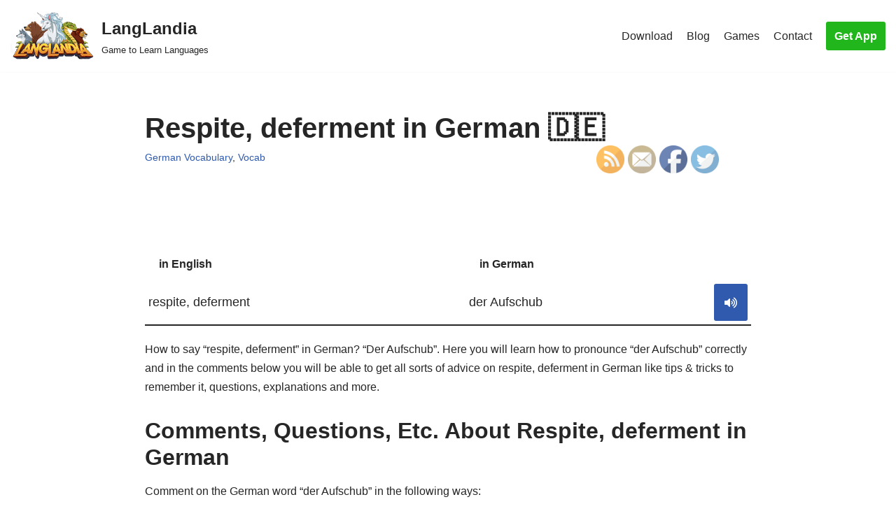

--- FILE ---
content_type: text/html; charset=utf-8
request_url: https://www.youtube-nocookie.com/embed/zLwGCg_YQME?start=16
body_size: 44936
content:
<!DOCTYPE html><html lang="en" dir="ltr" data-cast-api-enabled="true"><head><meta name="viewport" content="width=device-width, initial-scale=1"><script nonce="e4gbCLUXWyFG3BdLF3Qkjw">if ('undefined' == typeof Symbol || 'undefined' == typeof Symbol.iterator) {delete Array.prototype.entries;}</script><style name="www-roboto" nonce="fYzJ6Bq6z9E9uNb9qS4saA">@font-face{font-family:'Roboto';font-style:normal;font-weight:400;font-stretch:100%;src:url(//fonts.gstatic.com/s/roboto/v48/KFO7CnqEu92Fr1ME7kSn66aGLdTylUAMa3GUBHMdazTgWw.woff2)format('woff2');unicode-range:U+0460-052F,U+1C80-1C8A,U+20B4,U+2DE0-2DFF,U+A640-A69F,U+FE2E-FE2F;}@font-face{font-family:'Roboto';font-style:normal;font-weight:400;font-stretch:100%;src:url(//fonts.gstatic.com/s/roboto/v48/KFO7CnqEu92Fr1ME7kSn66aGLdTylUAMa3iUBHMdazTgWw.woff2)format('woff2');unicode-range:U+0301,U+0400-045F,U+0490-0491,U+04B0-04B1,U+2116;}@font-face{font-family:'Roboto';font-style:normal;font-weight:400;font-stretch:100%;src:url(//fonts.gstatic.com/s/roboto/v48/KFO7CnqEu92Fr1ME7kSn66aGLdTylUAMa3CUBHMdazTgWw.woff2)format('woff2');unicode-range:U+1F00-1FFF;}@font-face{font-family:'Roboto';font-style:normal;font-weight:400;font-stretch:100%;src:url(//fonts.gstatic.com/s/roboto/v48/KFO7CnqEu92Fr1ME7kSn66aGLdTylUAMa3-UBHMdazTgWw.woff2)format('woff2');unicode-range:U+0370-0377,U+037A-037F,U+0384-038A,U+038C,U+038E-03A1,U+03A3-03FF;}@font-face{font-family:'Roboto';font-style:normal;font-weight:400;font-stretch:100%;src:url(//fonts.gstatic.com/s/roboto/v48/KFO7CnqEu92Fr1ME7kSn66aGLdTylUAMawCUBHMdazTgWw.woff2)format('woff2');unicode-range:U+0302-0303,U+0305,U+0307-0308,U+0310,U+0312,U+0315,U+031A,U+0326-0327,U+032C,U+032F-0330,U+0332-0333,U+0338,U+033A,U+0346,U+034D,U+0391-03A1,U+03A3-03A9,U+03B1-03C9,U+03D1,U+03D5-03D6,U+03F0-03F1,U+03F4-03F5,U+2016-2017,U+2034-2038,U+203C,U+2040,U+2043,U+2047,U+2050,U+2057,U+205F,U+2070-2071,U+2074-208E,U+2090-209C,U+20D0-20DC,U+20E1,U+20E5-20EF,U+2100-2112,U+2114-2115,U+2117-2121,U+2123-214F,U+2190,U+2192,U+2194-21AE,U+21B0-21E5,U+21F1-21F2,U+21F4-2211,U+2213-2214,U+2216-22FF,U+2308-230B,U+2310,U+2319,U+231C-2321,U+2336-237A,U+237C,U+2395,U+239B-23B7,U+23D0,U+23DC-23E1,U+2474-2475,U+25AF,U+25B3,U+25B7,U+25BD,U+25C1,U+25CA,U+25CC,U+25FB,U+266D-266F,U+27C0-27FF,U+2900-2AFF,U+2B0E-2B11,U+2B30-2B4C,U+2BFE,U+3030,U+FF5B,U+FF5D,U+1D400-1D7FF,U+1EE00-1EEFF;}@font-face{font-family:'Roboto';font-style:normal;font-weight:400;font-stretch:100%;src:url(//fonts.gstatic.com/s/roboto/v48/KFO7CnqEu92Fr1ME7kSn66aGLdTylUAMaxKUBHMdazTgWw.woff2)format('woff2');unicode-range:U+0001-000C,U+000E-001F,U+007F-009F,U+20DD-20E0,U+20E2-20E4,U+2150-218F,U+2190,U+2192,U+2194-2199,U+21AF,U+21E6-21F0,U+21F3,U+2218-2219,U+2299,U+22C4-22C6,U+2300-243F,U+2440-244A,U+2460-24FF,U+25A0-27BF,U+2800-28FF,U+2921-2922,U+2981,U+29BF,U+29EB,U+2B00-2BFF,U+4DC0-4DFF,U+FFF9-FFFB,U+10140-1018E,U+10190-1019C,U+101A0,U+101D0-101FD,U+102E0-102FB,U+10E60-10E7E,U+1D2C0-1D2D3,U+1D2E0-1D37F,U+1F000-1F0FF,U+1F100-1F1AD,U+1F1E6-1F1FF,U+1F30D-1F30F,U+1F315,U+1F31C,U+1F31E,U+1F320-1F32C,U+1F336,U+1F378,U+1F37D,U+1F382,U+1F393-1F39F,U+1F3A7-1F3A8,U+1F3AC-1F3AF,U+1F3C2,U+1F3C4-1F3C6,U+1F3CA-1F3CE,U+1F3D4-1F3E0,U+1F3ED,U+1F3F1-1F3F3,U+1F3F5-1F3F7,U+1F408,U+1F415,U+1F41F,U+1F426,U+1F43F,U+1F441-1F442,U+1F444,U+1F446-1F449,U+1F44C-1F44E,U+1F453,U+1F46A,U+1F47D,U+1F4A3,U+1F4B0,U+1F4B3,U+1F4B9,U+1F4BB,U+1F4BF,U+1F4C8-1F4CB,U+1F4D6,U+1F4DA,U+1F4DF,U+1F4E3-1F4E6,U+1F4EA-1F4ED,U+1F4F7,U+1F4F9-1F4FB,U+1F4FD-1F4FE,U+1F503,U+1F507-1F50B,U+1F50D,U+1F512-1F513,U+1F53E-1F54A,U+1F54F-1F5FA,U+1F610,U+1F650-1F67F,U+1F687,U+1F68D,U+1F691,U+1F694,U+1F698,U+1F6AD,U+1F6B2,U+1F6B9-1F6BA,U+1F6BC,U+1F6C6-1F6CF,U+1F6D3-1F6D7,U+1F6E0-1F6EA,U+1F6F0-1F6F3,U+1F6F7-1F6FC,U+1F700-1F7FF,U+1F800-1F80B,U+1F810-1F847,U+1F850-1F859,U+1F860-1F887,U+1F890-1F8AD,U+1F8B0-1F8BB,U+1F8C0-1F8C1,U+1F900-1F90B,U+1F93B,U+1F946,U+1F984,U+1F996,U+1F9E9,U+1FA00-1FA6F,U+1FA70-1FA7C,U+1FA80-1FA89,U+1FA8F-1FAC6,U+1FACE-1FADC,U+1FADF-1FAE9,U+1FAF0-1FAF8,U+1FB00-1FBFF;}@font-face{font-family:'Roboto';font-style:normal;font-weight:400;font-stretch:100%;src:url(//fonts.gstatic.com/s/roboto/v48/KFO7CnqEu92Fr1ME7kSn66aGLdTylUAMa3OUBHMdazTgWw.woff2)format('woff2');unicode-range:U+0102-0103,U+0110-0111,U+0128-0129,U+0168-0169,U+01A0-01A1,U+01AF-01B0,U+0300-0301,U+0303-0304,U+0308-0309,U+0323,U+0329,U+1EA0-1EF9,U+20AB;}@font-face{font-family:'Roboto';font-style:normal;font-weight:400;font-stretch:100%;src:url(//fonts.gstatic.com/s/roboto/v48/KFO7CnqEu92Fr1ME7kSn66aGLdTylUAMa3KUBHMdazTgWw.woff2)format('woff2');unicode-range:U+0100-02BA,U+02BD-02C5,U+02C7-02CC,U+02CE-02D7,U+02DD-02FF,U+0304,U+0308,U+0329,U+1D00-1DBF,U+1E00-1E9F,U+1EF2-1EFF,U+2020,U+20A0-20AB,U+20AD-20C0,U+2113,U+2C60-2C7F,U+A720-A7FF;}@font-face{font-family:'Roboto';font-style:normal;font-weight:400;font-stretch:100%;src:url(//fonts.gstatic.com/s/roboto/v48/KFO7CnqEu92Fr1ME7kSn66aGLdTylUAMa3yUBHMdazQ.woff2)format('woff2');unicode-range:U+0000-00FF,U+0131,U+0152-0153,U+02BB-02BC,U+02C6,U+02DA,U+02DC,U+0304,U+0308,U+0329,U+2000-206F,U+20AC,U+2122,U+2191,U+2193,U+2212,U+2215,U+FEFF,U+FFFD;}@font-face{font-family:'Roboto';font-style:normal;font-weight:500;font-stretch:100%;src:url(//fonts.gstatic.com/s/roboto/v48/KFO7CnqEu92Fr1ME7kSn66aGLdTylUAMa3GUBHMdazTgWw.woff2)format('woff2');unicode-range:U+0460-052F,U+1C80-1C8A,U+20B4,U+2DE0-2DFF,U+A640-A69F,U+FE2E-FE2F;}@font-face{font-family:'Roboto';font-style:normal;font-weight:500;font-stretch:100%;src:url(//fonts.gstatic.com/s/roboto/v48/KFO7CnqEu92Fr1ME7kSn66aGLdTylUAMa3iUBHMdazTgWw.woff2)format('woff2');unicode-range:U+0301,U+0400-045F,U+0490-0491,U+04B0-04B1,U+2116;}@font-face{font-family:'Roboto';font-style:normal;font-weight:500;font-stretch:100%;src:url(//fonts.gstatic.com/s/roboto/v48/KFO7CnqEu92Fr1ME7kSn66aGLdTylUAMa3CUBHMdazTgWw.woff2)format('woff2');unicode-range:U+1F00-1FFF;}@font-face{font-family:'Roboto';font-style:normal;font-weight:500;font-stretch:100%;src:url(//fonts.gstatic.com/s/roboto/v48/KFO7CnqEu92Fr1ME7kSn66aGLdTylUAMa3-UBHMdazTgWw.woff2)format('woff2');unicode-range:U+0370-0377,U+037A-037F,U+0384-038A,U+038C,U+038E-03A1,U+03A3-03FF;}@font-face{font-family:'Roboto';font-style:normal;font-weight:500;font-stretch:100%;src:url(//fonts.gstatic.com/s/roboto/v48/KFO7CnqEu92Fr1ME7kSn66aGLdTylUAMawCUBHMdazTgWw.woff2)format('woff2');unicode-range:U+0302-0303,U+0305,U+0307-0308,U+0310,U+0312,U+0315,U+031A,U+0326-0327,U+032C,U+032F-0330,U+0332-0333,U+0338,U+033A,U+0346,U+034D,U+0391-03A1,U+03A3-03A9,U+03B1-03C9,U+03D1,U+03D5-03D6,U+03F0-03F1,U+03F4-03F5,U+2016-2017,U+2034-2038,U+203C,U+2040,U+2043,U+2047,U+2050,U+2057,U+205F,U+2070-2071,U+2074-208E,U+2090-209C,U+20D0-20DC,U+20E1,U+20E5-20EF,U+2100-2112,U+2114-2115,U+2117-2121,U+2123-214F,U+2190,U+2192,U+2194-21AE,U+21B0-21E5,U+21F1-21F2,U+21F4-2211,U+2213-2214,U+2216-22FF,U+2308-230B,U+2310,U+2319,U+231C-2321,U+2336-237A,U+237C,U+2395,U+239B-23B7,U+23D0,U+23DC-23E1,U+2474-2475,U+25AF,U+25B3,U+25B7,U+25BD,U+25C1,U+25CA,U+25CC,U+25FB,U+266D-266F,U+27C0-27FF,U+2900-2AFF,U+2B0E-2B11,U+2B30-2B4C,U+2BFE,U+3030,U+FF5B,U+FF5D,U+1D400-1D7FF,U+1EE00-1EEFF;}@font-face{font-family:'Roboto';font-style:normal;font-weight:500;font-stretch:100%;src:url(//fonts.gstatic.com/s/roboto/v48/KFO7CnqEu92Fr1ME7kSn66aGLdTylUAMaxKUBHMdazTgWw.woff2)format('woff2');unicode-range:U+0001-000C,U+000E-001F,U+007F-009F,U+20DD-20E0,U+20E2-20E4,U+2150-218F,U+2190,U+2192,U+2194-2199,U+21AF,U+21E6-21F0,U+21F3,U+2218-2219,U+2299,U+22C4-22C6,U+2300-243F,U+2440-244A,U+2460-24FF,U+25A0-27BF,U+2800-28FF,U+2921-2922,U+2981,U+29BF,U+29EB,U+2B00-2BFF,U+4DC0-4DFF,U+FFF9-FFFB,U+10140-1018E,U+10190-1019C,U+101A0,U+101D0-101FD,U+102E0-102FB,U+10E60-10E7E,U+1D2C0-1D2D3,U+1D2E0-1D37F,U+1F000-1F0FF,U+1F100-1F1AD,U+1F1E6-1F1FF,U+1F30D-1F30F,U+1F315,U+1F31C,U+1F31E,U+1F320-1F32C,U+1F336,U+1F378,U+1F37D,U+1F382,U+1F393-1F39F,U+1F3A7-1F3A8,U+1F3AC-1F3AF,U+1F3C2,U+1F3C4-1F3C6,U+1F3CA-1F3CE,U+1F3D4-1F3E0,U+1F3ED,U+1F3F1-1F3F3,U+1F3F5-1F3F7,U+1F408,U+1F415,U+1F41F,U+1F426,U+1F43F,U+1F441-1F442,U+1F444,U+1F446-1F449,U+1F44C-1F44E,U+1F453,U+1F46A,U+1F47D,U+1F4A3,U+1F4B0,U+1F4B3,U+1F4B9,U+1F4BB,U+1F4BF,U+1F4C8-1F4CB,U+1F4D6,U+1F4DA,U+1F4DF,U+1F4E3-1F4E6,U+1F4EA-1F4ED,U+1F4F7,U+1F4F9-1F4FB,U+1F4FD-1F4FE,U+1F503,U+1F507-1F50B,U+1F50D,U+1F512-1F513,U+1F53E-1F54A,U+1F54F-1F5FA,U+1F610,U+1F650-1F67F,U+1F687,U+1F68D,U+1F691,U+1F694,U+1F698,U+1F6AD,U+1F6B2,U+1F6B9-1F6BA,U+1F6BC,U+1F6C6-1F6CF,U+1F6D3-1F6D7,U+1F6E0-1F6EA,U+1F6F0-1F6F3,U+1F6F7-1F6FC,U+1F700-1F7FF,U+1F800-1F80B,U+1F810-1F847,U+1F850-1F859,U+1F860-1F887,U+1F890-1F8AD,U+1F8B0-1F8BB,U+1F8C0-1F8C1,U+1F900-1F90B,U+1F93B,U+1F946,U+1F984,U+1F996,U+1F9E9,U+1FA00-1FA6F,U+1FA70-1FA7C,U+1FA80-1FA89,U+1FA8F-1FAC6,U+1FACE-1FADC,U+1FADF-1FAE9,U+1FAF0-1FAF8,U+1FB00-1FBFF;}@font-face{font-family:'Roboto';font-style:normal;font-weight:500;font-stretch:100%;src:url(//fonts.gstatic.com/s/roboto/v48/KFO7CnqEu92Fr1ME7kSn66aGLdTylUAMa3OUBHMdazTgWw.woff2)format('woff2');unicode-range:U+0102-0103,U+0110-0111,U+0128-0129,U+0168-0169,U+01A0-01A1,U+01AF-01B0,U+0300-0301,U+0303-0304,U+0308-0309,U+0323,U+0329,U+1EA0-1EF9,U+20AB;}@font-face{font-family:'Roboto';font-style:normal;font-weight:500;font-stretch:100%;src:url(//fonts.gstatic.com/s/roboto/v48/KFO7CnqEu92Fr1ME7kSn66aGLdTylUAMa3KUBHMdazTgWw.woff2)format('woff2');unicode-range:U+0100-02BA,U+02BD-02C5,U+02C7-02CC,U+02CE-02D7,U+02DD-02FF,U+0304,U+0308,U+0329,U+1D00-1DBF,U+1E00-1E9F,U+1EF2-1EFF,U+2020,U+20A0-20AB,U+20AD-20C0,U+2113,U+2C60-2C7F,U+A720-A7FF;}@font-face{font-family:'Roboto';font-style:normal;font-weight:500;font-stretch:100%;src:url(//fonts.gstatic.com/s/roboto/v48/KFO7CnqEu92Fr1ME7kSn66aGLdTylUAMa3yUBHMdazQ.woff2)format('woff2');unicode-range:U+0000-00FF,U+0131,U+0152-0153,U+02BB-02BC,U+02C6,U+02DA,U+02DC,U+0304,U+0308,U+0329,U+2000-206F,U+20AC,U+2122,U+2191,U+2193,U+2212,U+2215,U+FEFF,U+FFFD;}</style><script name="www-roboto" nonce="e4gbCLUXWyFG3BdLF3Qkjw">if (document.fonts && document.fonts.load) {document.fonts.load("400 10pt Roboto", "E"); document.fonts.load("500 10pt Roboto", "E");}</script><link rel="stylesheet" href="/s/player/3510b6ff/www-player.css" name="www-player" nonce="fYzJ6Bq6z9E9uNb9qS4saA"><style nonce="fYzJ6Bq6z9E9uNb9qS4saA">html {overflow: hidden;}body {font: 12px Roboto, Arial, sans-serif; background-color: #000; color: #fff; height: 100%; width: 100%; overflow: hidden; position: absolute; margin: 0; padding: 0;}#player {width: 100%; height: 100%;}h1 {text-align: center; color: #fff;}h3 {margin-top: 6px; margin-bottom: 3px;}.player-unavailable {position: absolute; top: 0; left: 0; right: 0; bottom: 0; padding: 25px; font-size: 13px; background: url(/img/meh7.png) 50% 65% no-repeat;}.player-unavailable .message {text-align: left; margin: 0 -5px 15px; padding: 0 5px 14px; border-bottom: 1px solid #888; font-size: 19px; font-weight: normal;}.player-unavailable a {color: #167ac6; text-decoration: none;}</style><script nonce="e4gbCLUXWyFG3BdLF3Qkjw">var ytcsi={gt:function(n){n=(n||"")+"data_";return ytcsi[n]||(ytcsi[n]={tick:{},info:{},gel:{preLoggedGelInfos:[]}})},now:window.performance&&window.performance.timing&&window.performance.now&&window.performance.timing.navigationStart?function(){return window.performance.timing.navigationStart+window.performance.now()}:function(){return(new Date).getTime()},tick:function(l,t,n){var ticks=ytcsi.gt(n).tick;var v=t||ytcsi.now();if(ticks[l]){ticks["_"+l]=ticks["_"+l]||[ticks[l]];ticks["_"+l].push(v)}ticks[l]=
v},info:function(k,v,n){ytcsi.gt(n).info[k]=v},infoGel:function(p,n){ytcsi.gt(n).gel.preLoggedGelInfos.push(p)},setStart:function(t,n){ytcsi.tick("_start",t,n)}};
(function(w,d){function isGecko(){if(!w.navigator)return false;try{if(w.navigator.userAgentData&&w.navigator.userAgentData.brands&&w.navigator.userAgentData.brands.length){var brands=w.navigator.userAgentData.brands;var i=0;for(;i<brands.length;i++)if(brands[i]&&brands[i].brand==="Firefox")return true;return false}}catch(e){setTimeout(function(){throw e;})}if(!w.navigator.userAgent)return false;var ua=w.navigator.userAgent;return ua.indexOf("Gecko")>0&&ua.toLowerCase().indexOf("webkit")<0&&ua.indexOf("Edge")<
0&&ua.indexOf("Trident")<0&&ua.indexOf("MSIE")<0}ytcsi.setStart(w.performance?w.performance.timing.responseStart:null);var isPrerender=(d.visibilityState||d.webkitVisibilityState)=="prerender";var vName=!d.visibilityState&&d.webkitVisibilityState?"webkitvisibilitychange":"visibilitychange";if(isPrerender){var startTick=function(){ytcsi.setStart();d.removeEventListener(vName,startTick)};d.addEventListener(vName,startTick,false)}if(d.addEventListener)d.addEventListener(vName,function(){ytcsi.tick("vc")},
false);if(isGecko()){var isHidden=(d.visibilityState||d.webkitVisibilityState)=="hidden";if(isHidden)ytcsi.tick("vc")}var slt=function(el,t){setTimeout(function(){var n=ytcsi.now();el.loadTime=n;if(el.slt)el.slt()},t)};w.__ytRIL=function(el){if(!el.getAttribute("data-thumb"))if(w.requestAnimationFrame)w.requestAnimationFrame(function(){slt(el,0)});else slt(el,16)}})(window,document);
</script><script nonce="e4gbCLUXWyFG3BdLF3Qkjw">var ytcfg={d:function(){return window.yt&&yt.config_||ytcfg.data_||(ytcfg.data_={})},get:function(k,o){return k in ytcfg.d()?ytcfg.d()[k]:o},set:function(){var a=arguments;if(a.length>1)ytcfg.d()[a[0]]=a[1];else{var k;for(k in a[0])ytcfg.d()[k]=a[0][k]}}};
ytcfg.set({"CLIENT_CANARY_STATE":"none","DEVICE":"cbr\u003dChrome\u0026cbrand\u003dapple\u0026cbrver\u003d131.0.0.0\u0026ceng\u003dWebKit\u0026cengver\u003d537.36\u0026cos\u003dMacintosh\u0026cosver\u003d10_15_7\u0026cplatform\u003dDESKTOP","EVENT_ID":"qnGCaeS-E6ezlu8PvcqTsAI","EXPERIMENT_FLAGS":{"ab_det_apb_b":true,"ab_det_apm":true,"ab_det_el_h":true,"ab_det_em_inj":true,"ab_l_sig_st":true,"ab_l_sig_st_e":true,"action_companion_center_align_description":true,"allow_skip_networkless":true,"always_send_and_write":true,"att_web_record_metrics":true,"attmusi":true,"c3_enable_button_impression_logging":true,"c3_watch_page_component":true,"cancel_pending_navs":true,"config_age_report_killswitch":true,"cow_optimize_idom_compat":true,"csi_on_gel":true,"delhi_mweb_colorful_sd":true,"delhi_mweb_colorful_sd_v2":true,"deprecate_pair_servlet_enabled":true,"desktop_sparkles_light_cta_button":true,"disable_child_node_auto_formatted_strings":true,"disable_log_to_visitor_layer":true,"disable_pacf_logging_for_memory_limited_tv":true,"embeds_desktop_enable_volume_slider":true,"embeds_enable_eid_enforcement_for_youtube":true,"embeds_enable_info_panel_dismissal":true,"embeds_enable_pfp_always_unbranded":true,"embeds_muted_autoplay_sound_fix":true,"embeds_serve_es6_client":true,"embeds_web_updated_shorts_definition_fix":true,"enable_active_view_display_ad_renderer_web_home":true,"enable_ad_disclosure_banner_a11y_fix":true,"enable_android_web_view_top_insets_bugfix":true,"enable_client_sli_logging":true,"enable_client_streamz_web":true,"enable_client_ve_spec":true,"enable_cloud_save_error_popup_after_retry":true,"enable_dai_sdf_h5_preroll":true,"enable_datasync_id_header_in_web_vss_pings":true,"enable_default_mono_cta_migration_web_client":true,"enable_docked_chat_messages":true,"enable_drop_shadow_experiment":true,"enable_entity_store_from_dependency_injection":true,"enable_inline_muted_playback_on_web_search":true,"enable_inline_muted_playback_on_web_search_for_vdc":true,"enable_inline_muted_playback_on_web_search_for_vdcb":true,"enable_is_extended_monitoring":true,"enable_is_mini_app_page_active_bugfix":true,"enable_logging_first_user_action_after_game_ready":true,"enable_ltc_param_fetch_from_innertube":true,"enable_masthead_mweb_padding_fix":true,"enable_menu_renderer_button_in_mweb_hclr":true,"enable_mini_app_command_handler_mweb_fix":true,"enable_mini_guide_downloads_item":true,"enable_mixed_direction_formatted_strings":true,"enable_mweb_keyboard_shortcuts":true,"enable_mweb_new_caption_language_picker":true,"enable_names_handles_account_switcher":true,"enable_network_request_logging_on_game_events":true,"enable_new_paid_product_placement":true,"enable_open_in_new_tab_icon_for_short_dr_for_desktop_search":true,"enable_open_yt_content":true,"enable_origin_query_parameter_bugfix":true,"enable_pause_ads_on_ytv_html5":true,"enable_payments_purchase_manager":true,"enable_pdp_icon_prefetch":true,"enable_pl_r_si_fa":true,"enable_place_pivot_url":true,"enable_pv_screen_modern_text":true,"enable_removing_navbar_title_on_hashtag_page_mweb":true,"enable_rta_manager":true,"enable_sdf_companion_h5":true,"enable_sdf_dai_h5_midroll":true,"enable_sdf_h5_endemic_mid_post_roll":true,"enable_sdf_on_h5_unplugged_vod_midroll":true,"enable_sdf_shorts_player_bytes_h5":true,"enable_sending_unwrapped_game_audio_as_serialized_metadata":true,"enable_sfv_effect_pivot_url":true,"enable_shorts_new_carousel":true,"enable_skip_ad_guidance_prompt":true,"enable_skippable_ads_for_unplugged_ad_pod":true,"enable_smearing_expansion_dai":true,"enable_time_out_messages":true,"enable_timeline_view_modern_transcript_fe":true,"enable_video_display_compact_button_group_for_desktop_search":true,"enable_web_delhi_icons":true,"enable_web_home_top_landscape_image_layout_level_click":true,"enable_web_tiered_gel":true,"enable_window_constrained_buy_flow_dialog":true,"enable_wiz_queue_effect_and_on_init_initial_runs":true,"enable_ypc_spinners":true,"enable_yt_ata_iframe_authuser":true,"export_networkless_options":true,"export_player_version_to_ytconfig":true,"fill_single_video_with_notify_to_lasr":true,"fix_ad_miniplayer_controls_rendering":true,"fix_ads_tracking_for_swf_config_deprecation_mweb":true,"h5_companion_enable_adcpn_macro_substitution_for_click_pings":true,"h5_inplayer_enable_adcpn_macro_substitution_for_click_pings":true,"h5_reset_cache_and_filter_before_update_masthead":true,"hide_channel_creation_title_for_mweb":true,"high_ccv_client_side_caching_h5":true,"html5_log_trigger_events_with_debug_data":true,"html5_ssdai_enable_media_end_cue_range":true,"idb_immediate_commit":true,"il_attach_cache_limit":true,"il_use_view_model_logging_context":true,"is_browser_support_for_webcam_streaming":true,"json_condensed_response":true,"kev_adb_pg":true,"kevlar_gel_error_routing":true,"kevlar_watch_cinematics":true,"live_chat_enable_controller_extraction":true,"live_chat_enable_rta_manager":true,"log_click_with_layer_from_element_in_command_handler":true,"mdx_enable_privacy_disclosure_ui":true,"mdx_load_cast_api_bootstrap_script":true,"medium_progress_bar_modification":true,"migrate_remaining_web_ad_badges_to_innertube":true,"mobile_account_menu_refresh":true,"mweb_account_linking_noapp":true,"mweb_allow_modern_search_suggest_behavior":true,"mweb_animated_actions":true,"mweb_app_upsell_button_direct_to_app":true,"mweb_c3_enable_adaptive_signals":true,"mweb_c3_library_page_enable_recent_shelf":true,"mweb_c3_remove_web_navigation_endpoint_data":true,"mweb_c3_use_canonical_from_player_response":true,"mweb_cinematic_watch":true,"mweb_command_handler":true,"mweb_delay_watch_initial_data":true,"mweb_disable_searchbar_scroll":true,"mweb_enable_browse_chunks":true,"mweb_enable_fine_scrubbing_for_recs":true,"mweb_enable_imp_portal":true,"mweb_enable_keto_batch_player_fullscreen":true,"mweb_enable_keto_batch_player_progress_bar":true,"mweb_enable_keto_batch_player_tooltips":true,"mweb_enable_lockup_view_model_for_ucp":true,"mweb_enable_mix_panel_title_metadata":true,"mweb_enable_more_drawer":true,"mweb_enable_optional_fullscreen_landscape_locking":true,"mweb_enable_overlay_touch_manager":true,"mweb_enable_premium_carve_out_fix":true,"mweb_enable_refresh_detection":true,"mweb_enable_search_imp":true,"mweb_enable_shorts_video_preload":true,"mweb_enable_skippables_on_jio_phone":true,"mweb_enable_two_line_title_on_shorts":true,"mweb_enable_varispeed_controller":true,"mweb_enable_watch_feed_infinite_scroll":true,"mweb_enable_wrapped_unplugged_pause_membership_dialog_renderer":true,"mweb_fix_monitor_visibility_after_render":true,"mweb_force_ios_fallback_to_native_control":true,"mweb_fp_auto_fullscreen":true,"mweb_fullscreen_controls":true,"mweb_fullscreen_controls_action_buttons":true,"mweb_fullscreen_watch_system":true,"mweb_home_reactive_shorts":true,"mweb_innertube_search_command":true,"mweb_kaios_enable_autoplay_switch_view_model":true,"mweb_lang_in_html":true,"mweb_like_button_synced_with_entities":true,"mweb_logo_use_home_page_ve":true,"mweb_native_control_in_faux_fullscreen_shared":true,"mweb_player_control_on_hover":true,"mweb_player_delhi_dtts":true,"mweb_player_settings_use_bottom_sheet":true,"mweb_player_show_previous_next_buttons_in_playlist":true,"mweb_player_skip_no_op_state_changes":true,"mweb_player_user_select_none":true,"mweb_playlist_engagement_panel":true,"mweb_progress_bar_seek_on_mouse_click":true,"mweb_pull_2_full":true,"mweb_pull_2_full_enable_touch_handlers":true,"mweb_schedule_warm_watch_response":true,"mweb_searchbox_legacy_navigation":true,"mweb_see_fewer_shorts":true,"mweb_shorts_comments_panel_id_change":true,"mweb_shorts_early_continuation":true,"mweb_show_ios_smart_banner":true,"mweb_show_sign_in_button_from_header":true,"mweb_use_server_url_on_startup":true,"mweb_watch_captions_enable_auto_translate":true,"mweb_watch_captions_set_default_size":true,"mweb_watch_stop_scheduler_on_player_response":true,"mweb_watchfeed_big_thumbnails":true,"mweb_yt_searchbox":true,"networkless_logging":true,"no_client_ve_attach_unless_shown":true,"pageid_as_header_web":true,"playback_settings_use_switch_menu":true,"player_controls_autonav_fix":true,"player_controls_skip_double_signal_update":true,"player_controls_volume_controls_use_player_props":true,"polymer_bad_build_labels":true,"polymer_verifiy_app_state":true,"qoe_send_and_write":true,"remove_chevron_from_ad_disclosure_banner_h5":true,"remove_masthead_channel_banner_on_refresh":true,"remove_slot_id_exited_trigger_for_dai_in_player_slot_expire":true,"service_worker_enabled":true,"service_worker_push_enabled":true,"service_worker_push_home_page_prompt":true,"service_worker_push_watch_page_prompt":true,"shell_load_gcf":true,"shorten_initial_gel_batch_timeout":true,"should_use_yt_voice_endpoint_in_kaios":true,"smarter_ve_dedupping":true,"speedmaster_no_seek":true,"stop_handling_click_for_non_rendering_overlay_layout":true,"suppress_error_204_logging":true,"synced_panel_scrolling_controller":true,"use_event_time_ms_header":true,"use_fifo_for_networkless":true,"use_request_time_ms_header":true,"use_session_based_sampling":true,"use_thumbnail_overlay_time_status_renderer_for_live_badge":true,"vss_final_ping_send_and_write":true,"vss_playback_use_send_and_write":true,"web_adaptive_repeat_ase":true,"web_always_load_chat_support":true,"web_api_url":true,"web_attributed_string_deep_equal_bugfix":true,"web_autonav_allow_off_by_default":true,"web_button_vm_refactor_disabled":true,"web_c3_log_app_init_finish":true,"web_component_wrapper_track_owner":true,"web_csi_action_sampling_enabled":true,"web_dedupe_ve_grafting":true,"web_disable_backdrop_filter":true,"web_enable_ab_rsp_cl":true,"web_enable_course_icon_update":true,"web_enable_error_204":true,"web_gcf_hashes_innertube":true,"web_gel_timeout_cap":true,"web_parent_target_for_sheets":true,"web_persist_server_autonav_state_on_client":true,"web_playback_associated_log_ctt":true,"web_playback_associated_ve":true,"web_prefetch_preload_video":true,"web_progress_bar_draggable":true,"web_shorts_just_watched_on_channel_and_pivot_study":true,"web_shorts_just_watched_overlay":true,"web_shorts_wn_shelf_header_tuning":true,"web_update_panel_visibility_logging_fix":true,"web_watch_controls_state_signals":true,"web_wiz_attributed_string":true,"webfe_mweb_watch_microdata":true,"webfe_watch_shorts_canonical_url_fix":true,"webpo_exit_on_net_err":true,"wiz_diff_overwritable":true,"wiz_stamper_new_context_api":true,"woffle_used_state_report":true,"wpo_gel_strz":true,"H5_async_logging_delay_ms":30000.0,"attention_logging_scroll_throttle":500.0,"autoplay_pause_by_lact_sampling_fraction":0.0,"cinematic_watch_effect_opacity":0.4,"log_window_onerror_fraction":0.1,"speedmaster_playback_rate":2.0,"tv_pacf_logging_sample_rate":0.01,"web_attention_logging_scroll_throttle":500.0,"web_load_prediction_threshold":0.1,"web_navigation_prediction_threshold":0.1,"web_pbj_log_warning_rate":0.0,"web_system_health_fraction":0.01,"ytidb_transaction_ended_event_rate_limit":0.02,"active_time_update_interval_ms":10000,"att_init_delay":500,"autoplay_pause_by_lact_sec":0,"botguard_async_snapshot_timeout_ms":3000,"check_navigator_accuracy_timeout_ms":0,"cinematic_watch_css_filter_blur_strength":40,"cinematic_watch_fade_out_duration":500,"close_webview_delay_ms":100,"cloud_save_game_data_rate_limit_ms":3000,"compression_disable_point":10,"custom_active_view_tos_timeout_ms":3600000,"embeds_widget_poll_interval_ms":0,"gel_min_batch_size":3,"gel_queue_timeout_max_ms":60000,"get_async_timeout_ms":60000,"hide_cta_for_home_web_video_ads_animate_in_time":2,"html5_byterate_soft_cap":0,"initial_gel_batch_timeout":2000,"max_body_size_to_compress":500000,"max_prefetch_window_sec_for_livestream_optimization":10,"min_prefetch_offset_sec_for_livestream_optimization":20,"mini_app_container_iframe_src_update_delay_ms":0,"multiple_preview_news_duration_time":11000,"mweb_c3_toast_duration_ms":5000,"mweb_deep_link_fallback_timeout_ms":10000,"mweb_delay_response_received_actions":100,"mweb_fp_dpad_rate_limit_ms":0,"mweb_fp_dpad_watch_title_clamp_lines":0,"mweb_history_manager_cache_size":100,"mweb_ios_fullscreen_playback_transition_delay_ms":500,"mweb_ios_fullscreen_system_pause_epilson_ms":0,"mweb_override_response_store_expiration_ms":0,"mweb_shorts_early_continuation_trigger_threshold":4,"mweb_w2w_max_age_seconds":0,"mweb_watch_captions_default_size":2,"neon_dark_launch_gradient_count":0,"network_polling_interval":30000,"play_click_interval_ms":30000,"play_ping_interval_ms":10000,"prefetch_comments_ms_after_video":0,"send_config_hash_timer":0,"service_worker_push_logged_out_prompt_watches":-1,"service_worker_push_prompt_cap":-1,"service_worker_push_prompt_delay_microseconds":3888000000000,"slow_compressions_before_abandon_count":4,"speedmaster_cancellation_movement_dp":10,"speedmaster_touch_activation_ms":500,"web_attention_logging_throttle":500,"web_foreground_heartbeat_interval_ms":28000,"web_gel_debounce_ms":10000,"web_logging_max_batch":100,"web_max_tracing_events":50,"web_tracing_session_replay":0,"wil_icon_max_concurrent_fetches":9999,"ytidb_remake_db_retries":3,"ytidb_reopen_db_retries":3,"WebClientReleaseProcessCritical__youtube_embeds_client_version_override":"","WebClientReleaseProcessCritical__youtube_embeds_web_client_version_override":"","WebClientReleaseProcessCritical__youtube_mweb_client_version_override":"","debug_forced_internalcountrycode":"","enable_web_media_service":"DISABLED","il_payload_scraping":"","live_chat_unicode_emoji_json_url":"https://www.gstatic.com/youtube/img/emojis/emojis-svg-9.json","mweb_deep_link_feature_tag_suffix":"11268432","mweb_enable_shorts_innertube_player_prefetch_trigger":"NONE","mweb_fp_dpad":"home,search,browse,channel,create_channel,experiments,settings,trending,oops,404,paid_memberships,sponsorship,premium,shorts","mweb_fp_dpad_linear_navigation":"","mweb_fp_dpad_linear_navigation_visitor":"","mweb_fp_dpad_visitor":"","mweb_preload_video_by_player_vars":"","place_pivot_triggering_container_alternate":"","place_pivot_triggering_counterfactual_container_alternate":"","service_worker_push_force_notification_prompt_tag":"1","service_worker_scope":"/","suggest_exp_str":"","web_client_version_override":"","kevlar_command_handler_command_banlist":[],"mini_app_ids_without_game_ready":["UgkxHHtsak1SC8mRGHMZewc4HzeAY3yhPPmJ","Ugkx7OgzFqE6z_5Mtf4YsotGfQNII1DF_RBm"],"web_op_signal_type_banlist":[],"web_tracing_enabled_spans":["event","command"]},"GAPI_HINT_PARAMS":"m;/_/scs/abc-static/_/js/k\u003dgapi.gapi.en.FZb77tO2YW4.O/d\u003d1/rs\u003dAHpOoo8lqavmo6ayfVxZovyDiP6g3TOVSQ/m\u003d__features__","GAPI_HOST":"https://apis.google.com","GAPI_LOCALE":"en_US","GL":"US","HL":"en","HTML_DIR":"ltr","HTML_LANG":"en","INNERTUBE_API_KEY":"AIzaSyAO_FJ2SlqU8Q4STEHLGCilw_Y9_11qcW8","INNERTUBE_API_VERSION":"v1","INNERTUBE_CLIENT_NAME":"WEB_EMBEDDED_PLAYER","INNERTUBE_CLIENT_VERSION":"1.20260130.01.00","INNERTUBE_CONTEXT":{"client":{"hl":"en","gl":"US","remoteHost":"18.222.159.223","deviceMake":"Apple","deviceModel":"","visitorData":"[base64]%3D%3D","userAgent":"Mozilla/5.0 (Macintosh; Intel Mac OS X 10_15_7) AppleWebKit/537.36 (KHTML, like Gecko) Chrome/131.0.0.0 Safari/537.36; ClaudeBot/1.0; +claudebot@anthropic.com),gzip(gfe)","clientName":"WEB_EMBEDDED_PLAYER","clientVersion":"1.20260130.01.00","osName":"Macintosh","osVersion":"10_15_7","originalUrl":"https://www.youtube-nocookie.com/embed/zLwGCg_YQME?start\u003d16","platform":"DESKTOP","clientFormFactor":"UNKNOWN_FORM_FACTOR","configInfo":{"appInstallData":"[base64]"},"browserName":"Chrome","browserVersion":"131.0.0.0","acceptHeader":"text/html,application/xhtml+xml,application/xml;q\u003d0.9,image/webp,image/apng,*/*;q\u003d0.8,application/signed-exchange;v\u003db3;q\u003d0.9","deviceExperimentId":"ChxOell3TWpjMk5EQTVOemt4TWpNNU1UazFPQT09EKrjicwGGKrjicwG","rolloutToken":"CIjD7f3jmurkVBCm0ZTXqr6SAxim0ZTXqr6SAw%3D%3D"},"user":{"lockedSafetyMode":false},"request":{"useSsl":true},"clickTracking":{"clickTrackingParams":"IhMI5LuU16q+kgMVp5nlBx095QQm"},"thirdParty":{"embeddedPlayerContext":{"embeddedPlayerEncryptedContext":"AD5ZzFToevjva1Wzj60DRtoetFm9F7RTXlDUlYvdW2Bh8pUEjUCul48HaqojtkGRTnUDoKWksF0zH2ff-f_dkG3u4SWqn3sLOh5YZoQPnauxoc3DhQAgJ8P-JzU9wqk7rC6FowaLOaZO9DeTh4a7m2AI_8E6wgjAnxGP02ErxeAVC3vMlHEW7Q","ancestorOriginsSupported":false}}},"INNERTUBE_CONTEXT_CLIENT_NAME":56,"INNERTUBE_CONTEXT_CLIENT_VERSION":"1.20260130.01.00","INNERTUBE_CONTEXT_GL":"US","INNERTUBE_CONTEXT_HL":"en","LATEST_ECATCHER_SERVICE_TRACKING_PARAMS":{"client.name":"WEB_EMBEDDED_PLAYER","client.jsfeat":"2021"},"LOGGED_IN":false,"PAGE_BUILD_LABEL":"youtube.embeds.web_20260130_01_RC00","PAGE_CL":863108022,"SERVER_NAME":"WebFE","VISITOR_DATA":"[base64]%3D%3D","WEB_PLAYER_CONTEXT_CONFIGS":{"WEB_PLAYER_CONTEXT_CONFIG_ID_EMBEDDED_PLAYER":{"rootElementId":"movie_player","jsUrl":"/s/player/3510b6ff/player_es6.vflset/en_US/base.js","cssUrl":"/s/player/3510b6ff/www-player.css","contextId":"WEB_PLAYER_CONTEXT_CONFIG_ID_EMBEDDED_PLAYER","eventLabel":"embedded","contentRegion":"US","hl":"en_US","hostLanguage":"en","innertubeApiKey":"AIzaSyAO_FJ2SlqU8Q4STEHLGCilw_Y9_11qcW8","innertubeApiVersion":"v1","innertubeContextClientVersion":"1.20260130.01.00","device":{"brand":"apple","model":"","browser":"Chrome","browserVersion":"131.0.0.0","os":"Macintosh","osVersion":"10_15_7","platform":"DESKTOP","interfaceName":"WEB_EMBEDDED_PLAYER","interfaceVersion":"1.20260130.01.00"},"serializedExperimentIds":"24004644,51010235,51063643,51098299,51204329,51222973,51340662,51349914,51353393,51366423,51389629,51404808,51425031,51458176,51489568,51490331,51500051,51502938,51505436,51530495,51534669,51560386,51564352,51565115,51566373,51566863,51578633,51583567,51583821,51585555,51586118,51605258,51605395,51609829,51611457,51615068,51620867,51621065,51622845,51631301,51637029,51638932,51648336,51672162,51681662,51683502,51684301,51684307,51691028,51693510,51693994,51696107,51696619,51700777,51704212,51705183,51713237,51717747,51719112,51719411,51719628,51724102,51729217,51732102,51735452,51737355,51740812,51742377,51742829,51742877,51744562,51744581,51745154,51749572,51751854,51751894,51752091,51752633,51754303,51759208,51761126,51761827,51763568","serializedExperimentFlags":"H5_async_logging_delay_ms\u003d30000.0\u0026PlayerWeb__h5_enable_advisory_rating_restrictions\u003dtrue\u0026a11y_h5_associate_survey_question\u003dtrue\u0026ab_det_apb_b\u003dtrue\u0026ab_det_apm\u003dtrue\u0026ab_det_el_h\u003dtrue\u0026ab_det_em_inj\u003dtrue\u0026ab_l_sig_st\u003dtrue\u0026ab_l_sig_st_e\u003dtrue\u0026action_companion_center_align_description\u003dtrue\u0026ad_pod_disable_companion_persist_ads_quality\u003dtrue\u0026add_stmp_logs_for_voice_boost\u003dtrue\u0026allow_autohide_on_paused_videos\u003dtrue\u0026allow_drm_override\u003dtrue\u0026allow_live_autoplay\u003dtrue\u0026allow_poltergust_autoplay\u003dtrue\u0026allow_skip_networkless\u003dtrue\u0026allow_vp9_1080p_mq_enc\u003dtrue\u0026always_cache_redirect_endpoint\u003dtrue\u0026always_send_and_write\u003dtrue\u0026annotation_module_vast_cards_load_logging_fraction\u003d0.0\u0026assign_drm_family_by_format\u003dtrue\u0026att_web_record_metrics\u003dtrue\u0026attention_logging_scroll_throttle\u003d500.0\u0026attmusi\u003dtrue\u0026autoplay_time\u003d10000\u0026autoplay_time_for_fullscreen\u003d-1\u0026autoplay_time_for_music_content\u003d-1\u0026bg_vm_reinit_threshold\u003d7200000\u0026block_tvhtml5_simply_embedded\u003dtrue\u0026blocked_packages_for_sps\u003d[]\u0026botguard_async_snapshot_timeout_ms\u003d3000\u0026captions_url_add_ei\u003dtrue\u0026check_navigator_accuracy_timeout_ms\u003d0\u0026compression_disable_point\u003d10\u0026cow_optimize_idom_compat\u003dtrue\u0026csi_on_gel\u003dtrue\u0026custom_active_view_tos_timeout_ms\u003d3600000\u0026dash_manifest_version\u003d5\u0026debug_bandaid_hostname\u003d\u0026debug_bandaid_port\u003d0\u0026debug_sherlog_username\u003d\u0026delhi_fast_follow_autonav_toggle\u003dtrue\u0026delhi_modern_player_default_thumbnail_percentage\u003d0.0\u0026delhi_modern_player_faster_autohide_delay_ms\u003d2000\u0026delhi_modern_player_pause_thumbnail_percentage\u003d0.6\u0026delhi_modern_web_player_blending_mode\u003d\u0026delhi_modern_web_player_disable_frosted_glass\u003dtrue\u0026delhi_modern_web_player_horizontal_volume_controls\u003dtrue\u0026delhi_modern_web_player_lhs_volume_controls\u003dtrue\u0026delhi_modern_web_player_responsive_compact_controls_threshold\u003d0\u0026deprecate_22\u003dtrue\u0026deprecate_delay_ping\u003dtrue\u0026deprecate_pair_servlet_enabled\u003dtrue\u0026desktop_sparkles_light_cta_button\u003dtrue\u0026disable_av1_setting\u003dtrue\u0026disable_branding_context\u003dtrue\u0026disable_channel_id_check_for_suspended_channels\u003dtrue\u0026disable_child_node_auto_formatted_strings\u003dtrue\u0026disable_lifa_for_supex_users\u003dtrue\u0026disable_log_to_visitor_layer\u003dtrue\u0026disable_mdx_connection_in_mdx_module_for_music_web\u003dtrue\u0026disable_pacf_logging_for_memory_limited_tv\u003dtrue\u0026disable_reduced_fullscreen_autoplay_countdown_for_minors\u003dtrue\u0026disable_reel_item_watch_format_filtering\u003dtrue\u0026disable_threegpp_progressive_formats\u003dtrue\u0026disable_touch_events_on_skip_button\u003dtrue\u0026edge_encryption_fill_primary_key_version\u003dtrue\u0026embeds_desktop_enable_volume_slider\u003dtrue\u0026embeds_enable_info_panel_dismissal\u003dtrue\u0026embeds_enable_move_set_center_crop_to_public\u003dtrue\u0026embeds_enable_per_video_embed_config\u003dtrue\u0026embeds_enable_pfp_always_unbranded\u003dtrue\u0026embeds_web_lite_mode\u003d1\u0026enable_active_view_display_ad_renderer_web_home\u003dtrue\u0026enable_active_view_lr_shorts_video\u003dtrue\u0026enable_active_view_web_shorts_video\u003dtrue\u0026enable_ad_cpn_macro_substitution_for_click_pings\u003dtrue\u0026enable_ad_disclosure_banner_a11y_fix\u003dtrue\u0026enable_antiscraping_web_player_expired\u003dtrue\u0026enable_app_promo_endcap_eml_on_tablet\u003dtrue\u0026enable_batched_cross_device_pings_in_gel_fanout\u003dtrue\u0026enable_cast_for_web_unplugged\u003dtrue\u0026enable_cast_on_music_web\u003dtrue\u0026enable_cipher_for_manifest_urls\u003dtrue\u0026enable_cleanup_masthead_autoplay_hack_fix\u003dtrue\u0026enable_client_page_id_header_for_first_party_pings\u003dtrue\u0026enable_client_sli_logging\u003dtrue\u0026enable_client_ve_spec\u003dtrue\u0026enable_cta_banner_on_unplugged_lr\u003dtrue\u0026enable_custom_playhead_parsing\u003dtrue\u0026enable_dai_sdf_h5_preroll\u003dtrue\u0026enable_datasync_id_header_in_web_vss_pings\u003dtrue\u0026enable_default_mono_cta_migration_web_client\u003dtrue\u0026enable_dsa_ad_badge_for_action_endcap_on_android\u003dtrue\u0026enable_dsa_ad_badge_for_action_endcap_on_ios\u003dtrue\u0026enable_entity_store_from_dependency_injection\u003dtrue\u0026enable_error_corrections_infocard_web_client\u003dtrue\u0026enable_error_corrections_infocards_icon_web\u003dtrue\u0026enable_get_reminder_button_on_web\u003dtrue\u0026enable_inline_muted_playback_on_web_search\u003dtrue\u0026enable_inline_muted_playback_on_web_search_for_vdc\u003dtrue\u0026enable_inline_muted_playback_on_web_search_for_vdcb\u003dtrue\u0026enable_is_extended_monitoring\u003dtrue\u0026enable_kabuki_comments_on_shorts\u003ddisabled\u0026enable_ltc_param_fetch_from_innertube\u003dtrue\u0026enable_mixed_direction_formatted_strings\u003dtrue\u0026enable_modern_skip_button_on_web\u003dtrue\u0026enable_mweb_keyboard_shortcuts\u003dtrue\u0026enable_new_paid_product_placement\u003dtrue\u0026enable_open_in_new_tab_icon_for_short_dr_for_desktop_search\u003dtrue\u0026enable_out_of_stock_text_all_surfaces\u003dtrue\u0026enable_paid_content_overlay_bugfix\u003dtrue\u0026enable_pause_ads_on_ytv_html5\u003dtrue\u0026enable_pl_r_si_fa\u003dtrue\u0026enable_policy_based_hqa_filter_in_watch_server\u003dtrue\u0026enable_progres_commands_lr_feeds\u003dtrue\u0026enable_progress_commands_lr_shorts\u003dtrue\u0026enable_publishing_region_param_in_sus\u003dtrue\u0026enable_pv_screen_modern_text\u003dtrue\u0026enable_rpr_token_on_ltl_lookup\u003dtrue\u0026enable_sdf_companion_h5\u003dtrue\u0026enable_sdf_dai_h5_midroll\u003dtrue\u0026enable_sdf_h5_endemic_mid_post_roll\u003dtrue\u0026enable_sdf_on_h5_unplugged_vod_midroll\u003dtrue\u0026enable_sdf_shorts_player_bytes_h5\u003dtrue\u0026enable_server_driven_abr\u003dtrue\u0026enable_server_driven_abr_for_backgroundable\u003dtrue\u0026enable_server_driven_abr_url_generation\u003dtrue\u0026enable_server_driven_readahead\u003dtrue\u0026enable_skip_ad_guidance_prompt\u003dtrue\u0026enable_skip_to_next_messaging\u003dtrue\u0026enable_skippable_ads_for_unplugged_ad_pod\u003dtrue\u0026enable_smart_skip_player_controls_shown_on_web\u003dtrue\u0026enable_smart_skip_player_controls_shown_on_web_increased_triggering_sensitivity\u003dtrue\u0026enable_smart_skip_speedmaster_on_web\u003dtrue\u0026enable_smearing_expansion_dai\u003dtrue\u0026enable_split_screen_ad_baseline_experience_endemic_live_h5\u003dtrue\u0026enable_to_call_playready_backend_directly\u003dtrue\u0026enable_unified_action_endcap_on_web\u003dtrue\u0026enable_video_display_compact_button_group_for_desktop_search\u003dtrue\u0026enable_voice_boost_feature\u003dtrue\u0026enable_vp9_appletv5_on_server\u003dtrue\u0026enable_watch_server_rejected_formats_logging\u003dtrue\u0026enable_web_delhi_icons\u003dtrue\u0026enable_web_home_top_landscape_image_layout_level_click\u003dtrue\u0026enable_web_media_session_metadata_fix\u003dtrue\u0026enable_web_premium_varispeed_upsell\u003dtrue\u0026enable_web_tiered_gel\u003dtrue\u0026enable_wiz_queue_effect_and_on_init_initial_runs\u003dtrue\u0026enable_yt_ata_iframe_authuser\u003dtrue\u0026enable_ytv_csdai_vp9\u003dtrue\u0026export_networkless_options\u003dtrue\u0026export_player_version_to_ytconfig\u003dtrue\u0026fill_live_request_config_in_ustreamer_config\u003dtrue\u0026fill_single_video_with_notify_to_lasr\u003dtrue\u0026filter_vb_without_non_vb_equivalents\u003dtrue\u0026filter_vp9_for_live_dai\u003dtrue\u0026fix_ad_miniplayer_controls_rendering\u003dtrue\u0026fix_ads_tracking_for_swf_config_deprecation_mweb\u003dtrue\u0026fix_h5_toggle_button_a11y\u003dtrue\u0026fix_survey_color_contrast_on_destop\u003dtrue\u0026fix_toggle_button_role_for_ad_components\u003dtrue\u0026fresca_polling_delay_override\u003d0\u0026gab_return_sabr_ssdai_config\u003dtrue\u0026gel_min_batch_size\u003d3\u0026gel_queue_timeout_max_ms\u003d60000\u0026gvi_channel_client_screen\u003dtrue\u0026h5_companion_enable_adcpn_macro_substitution_for_click_pings\u003dtrue\u0026h5_enable_ad_mbs\u003dtrue\u0026h5_inplayer_enable_adcpn_macro_substitution_for_click_pings\u003dtrue\u0026h5_reset_cache_and_filter_before_update_masthead\u003dtrue\u0026heatseeker_decoration_threshold\u003d0.0\u0026hfr_dropped_framerate_fallback_threshold\u003d0\u0026hide_cta_for_home_web_video_ads_animate_in_time\u003d2\u0026high_ccv_client_side_caching_h5\u003dtrue\u0026hls_use_new_codecs_string_api\u003dtrue\u0026html5_ad_timeout_ms\u003d0\u0026html5_adaptation_step_count\u003d0\u0026html5_ads_preroll_lock_timeout_delay_ms\u003d15000\u0026html5_allow_multiview_tile_preload\u003dtrue\u0026html5_allow_video_keyframe_without_audio\u003dtrue\u0026html5_apply_min_failures\u003dtrue\u0026html5_apply_start_time_within_ads_for_ssdai_transitions\u003dtrue\u0026html5_atr_disable_force_fallback\u003dtrue\u0026html5_att_playback_timeout_ms\u003d30000\u0026html5_attach_num_random_bytes_to_bandaid\u003d0\u0026html5_attach_po_token_to_bandaid\u003dtrue\u0026html5_autonav_cap_idle_secs\u003d0\u0026html5_autonav_quality_cap\u003d720\u0026html5_autoplay_default_quality_cap\u003d0\u0026html5_auxiliary_estimate_weight\u003d0.0\u0026html5_av1_ordinal_cap\u003d0\u0026html5_bandaid_attach_content_po_token\u003dtrue\u0026html5_block_pip_safari_delay\u003d0\u0026html5_bypass_contention_secs\u003d0.0\u0026html5_byterate_soft_cap\u003d0\u0026html5_check_for_idle_network_interval_ms\u003d-1\u0026html5_chipset_soft_cap\u003d8192\u0026html5_consume_all_buffered_bytes_one_poll\u003dtrue\u0026html5_continuous_goodput_probe_interval_ms\u003d0\u0026html5_d6de4_cloud_project_number\u003d868618676952\u0026html5_d6de4_defer_timeout_ms\u003d0\u0026html5_debug_data_log_probability\u003d0.0\u0026html5_decode_to_texture_cap\u003dtrue\u0026html5_default_ad_gain\u003d0.5\u0026html5_default_av1_threshold\u003d0\u0026html5_default_quality_cap\u003d0\u0026html5_defer_fetch_att_ms\u003d0\u0026html5_delayed_retry_count\u003d1\u0026html5_delayed_retry_delay_ms\u003d5000\u0026html5_deprecate_adservice\u003dtrue\u0026html5_deprecate_manifestful_fallback\u003dtrue\u0026html5_deprecate_video_tag_pool\u003dtrue\u0026html5_desktop_vr180_allow_panning\u003dtrue\u0026html5_df_downgrade_thresh\u003d0.6\u0026html5_disable_loop_range_for_shorts_ads\u003dtrue\u0026html5_disable_move_pssh_to_moov\u003dtrue\u0026html5_disable_non_contiguous\u003dtrue\u0026html5_disable_ustreamer_constraint_for_sabr\u003dtrue\u0026html5_disable_web_safari_dai\u003dtrue\u0026html5_displayed_frame_rate_downgrade_threshold\u003d45\u0026html5_drm_byterate_soft_cap\u003d0\u0026html5_drm_check_all_key_error_states\u003dtrue\u0026html5_drm_cpi_license_key\u003dtrue\u0026html5_drm_live_byterate_soft_cap\u003d0\u0026html5_early_media_for_sharper_shorts\u003dtrue\u0026html5_enable_ac3\u003dtrue\u0026html5_enable_audio_track_stickiness\u003dtrue\u0026html5_enable_audio_track_stickiness_phase_two\u003dtrue\u0026html5_enable_caption_changes_for_mosaic\u003dtrue\u0026html5_enable_composite_embargo\u003dtrue\u0026html5_enable_d6de4\u003dtrue\u0026html5_enable_d6de4_cold_start_and_error\u003dtrue\u0026html5_enable_d6de4_idle_priority_job\u003dtrue\u0026html5_enable_drc\u003dtrue\u0026html5_enable_drc_toggle_api\u003dtrue\u0026html5_enable_eac3\u003dtrue\u0026html5_enable_embedded_player_visibility_signals\u003dtrue\u0026html5_enable_oduc\u003dtrue\u0026html5_enable_sabr_from_watch_server\u003dtrue\u0026html5_enable_sabr_host_fallback\u003dtrue\u0026html5_enable_server_driven_request_cancellation\u003dtrue\u0026html5_enable_sps_retry_backoff_metadata_requests\u003dtrue\u0026html5_enable_ssdai_transition_with_only_enter_cuerange\u003dtrue\u0026html5_enable_triggering_cuepoint_for_slot\u003dtrue\u0026html5_enable_tvos_dash\u003dtrue\u0026html5_enable_tvos_encrypted_vp9\u003dtrue\u0026html5_enable_widevine_for_alc\u003dtrue\u0026html5_enable_widevine_for_fast_linear\u003dtrue\u0026html5_encourage_array_coalescing\u003dtrue\u0026html5_fill_default_mosaic_audio_track_id\u003dtrue\u0026html5_fix_multi_audio_offline_playback\u003dtrue\u0026html5_fixed_media_duration_for_request\u003d0\u0026html5_force_sabr_from_watch_server_for_dfss\u003dtrue\u0026html5_forward_click_tracking_params_on_reload\u003dtrue\u0026html5_gapless_ad_autoplay_on_video_to_ad_only\u003dtrue\u0026html5_gapless_ended_transition_buffer_ms\u003d200\u0026html5_gapless_handoff_close_end_long_rebuffer_cfl\u003dtrue\u0026html5_gapless_handoff_close_end_long_rebuffer_delay_ms\u003d0\u0026html5_gapless_loop_seek_offset_in_milli\u003d0\u0026html5_gapless_slow_seek_cfl\u003dtrue\u0026html5_gapless_slow_seek_delay_ms\u003d0\u0026html5_gapless_slow_start_delay_ms\u003d0\u0026html5_generate_content_po_token\u003dtrue\u0026html5_generate_session_po_token\u003dtrue\u0026html5_gl_fps_threshold\u003d0\u0026html5_hard_cap_max_vertical_resolution_for_shorts\u003d0\u0026html5_hdcp_probing_stream_url\u003d\u0026html5_head_miss_secs\u003d0.0\u0026html5_hfr_quality_cap\u003d0\u0026html5_high_res_logging_percent\u003d0.01\u0026html5_hopeless_secs\u003d0\u0026html5_huli_ssdai_use_playback_state\u003dtrue\u0026html5_idle_rate_limit_ms\u003d0\u0026html5_ignore_sabrseek_during_adskip\u003dtrue\u0026html5_innertube_heartbeats_for_fairplay\u003dtrue\u0026html5_innertube_heartbeats_for_playready\u003dtrue\u0026html5_innertube_heartbeats_for_widevine\u003dtrue\u0026html5_jumbo_mobile_subsegment_readahead_target\u003d3.0\u0026html5_jumbo_ull_nonstreaming_mffa_ms\u003d4000\u0026html5_jumbo_ull_subsegment_readahead_target\u003d1.3\u0026html5_kabuki_drm_live_51_default_off\u003dtrue\u0026html5_license_constraint_delay\u003d5000\u0026html5_live_abr_head_miss_fraction\u003d0.0\u0026html5_live_abr_repredict_fraction\u003d0.0\u0026html5_live_chunk_readahead_proxima_override\u003d0\u0026html5_live_low_latency_bandwidth_window\u003d0.0\u0026html5_live_normal_latency_bandwidth_window\u003d0.0\u0026html5_live_quality_cap\u003d0\u0026html5_live_ultra_low_latency_bandwidth_window\u003d0.0\u0026html5_liveness_drift_chunk_override\u003d0\u0026html5_liveness_drift_proxima_override\u003d0\u0026html5_log_audio_abr\u003dtrue\u0026html5_log_experiment_id_from_player_response_to_ctmp\u003d\u0026html5_log_first_ssdai_requests_killswitch\u003dtrue\u0026html5_log_rebuffer_events\u003d5\u0026html5_log_trigger_events_with_debug_data\u003dtrue\u0026html5_log_vss_extra_lr_cparams_freq\u003d\u0026html5_long_rebuffer_jiggle_cmt_delay_ms\u003d0\u0026html5_long_rebuffer_threshold_ms\u003d30000\u0026html5_manifestless_unplugged\u003dtrue\u0026html5_manifestless_vp9_otf\u003dtrue\u0026html5_max_buffer_health_for_downgrade_prop\u003d0.0\u0026html5_max_buffer_health_for_downgrade_secs\u003d0.0\u0026html5_max_byterate\u003d0\u0026html5_max_discontinuity_rewrite_count\u003d0\u0026html5_max_drift_per_track_secs\u003d0.0\u0026html5_max_headm_for_streaming_xhr\u003d0\u0026html5_max_live_dvr_window_plus_margin_secs\u003d46800.0\u0026html5_max_quality_sel_upgrade\u003d0\u0026html5_max_redirect_response_length\u003d8192\u0026html5_max_selectable_quality_ordinal\u003d0\u0026html5_max_vertical_resolution\u003d0\u0026html5_maximum_readahead_seconds\u003d0.0\u0026html5_media_fullscreen\u003dtrue\u0026html5_media_time_weight_prop\u003d0.0\u0026html5_min_failures_to_delay_retry\u003d3\u0026html5_min_media_duration_for_append_prop\u003d0.0\u0026html5_min_media_duration_for_cabr_slice\u003d0.01\u0026html5_min_playback_advance_for_steady_state_secs\u003d0\u0026html5_min_quality_ordinal\u003d0\u0026html5_min_readbehind_cap_secs\u003d60\u0026html5_min_readbehind_secs\u003d0\u0026html5_min_seconds_between_format_selections\u003d0.0\u0026html5_min_selectable_quality_ordinal\u003d0\u0026html5_min_startup_buffered_media_duration_for_live_secs\u003d0.0\u0026html5_min_startup_buffered_media_duration_secs\u003d1.2\u0026html5_min_startup_duration_live_secs\u003d0.25\u0026html5_min_underrun_buffered_pre_steady_state_ms\u003d0\u0026html5_min_upgrade_health_secs\u003d0.0\u0026html5_minimum_readahead_seconds\u003d0.0\u0026html5_mock_content_binding_for_session_token\u003d\u0026html5_move_disable_airplay\u003dtrue\u0026html5_no_placeholder_rollbacks\u003dtrue\u0026html5_non_onesie_attach_po_token\u003dtrue\u0026html5_offline_download_timeout_retry_limit\u003d4\u0026html5_offline_failure_retry_limit\u003d2\u0026html5_offline_playback_position_sync\u003dtrue\u0026html5_offline_prevent_redownload_downloaded_video\u003dtrue\u0026html5_onesie_check_timeout\u003dtrue\u0026html5_onesie_defer_content_loader_ms\u003d0\u0026html5_onesie_live_ttl_secs\u003d8\u0026html5_onesie_prewarm_interval_ms\u003d0\u0026html5_onesie_prewarm_max_lact_ms\u003d0\u0026html5_onesie_redirector_timeout_ms\u003d0\u0026html5_onesie_use_signed_onesie_ustreamer_config\u003dtrue\u0026html5_override_micro_discontinuities_threshold_ms\u003d-1\u0026html5_paced_poll_min_health_ms\u003d0\u0026html5_paced_poll_ms\u003d0\u0026html5_pause_on_nonforeground_platform_errors\u003dtrue\u0026html5_peak_shave\u003dtrue\u0026html5_perf_cap_override_sticky\u003dtrue\u0026html5_performance_cap_floor\u003d360\u0026html5_perserve_av1_perf_cap\u003dtrue\u0026html5_picture_in_picture_logging_onresize_ratio\u003d0.0\u0026html5_platform_max_buffer_health_oversend_duration_secs\u003d0.0\u0026html5_platform_minimum_readahead_seconds\u003d0.0\u0026html5_platform_whitelisted_for_frame_accurate_seeks\u003dtrue\u0026html5_player_att_initial_delay_ms\u003d3000\u0026html5_player_att_retry_delay_ms\u003d1500\u0026html5_player_autonav_logging\u003dtrue\u0026html5_player_dynamic_bottom_gradient\u003dtrue\u0026html5_player_es6\u003dtrue\u0026html5_player_min_build_cl\u003d-1\u0026html5_player_preload_ad_fix\u003dtrue\u0026html5_post_interrupt_readahead\u003d20\u0026html5_prefer_language_over_codec\u003dtrue\u0026html5_prefer_server_bwe3\u003dtrue\u0026html5_preload_wait_time_secs\u003d0.0\u0026html5_prevent_mobile_background_play_on_event_shared\u003dtrue\u0026html5_probe_primary_delay_base_ms\u003d0\u0026html5_process_all_encrypted_events\u003dtrue\u0026html5_publish_all_cuepoints\u003dtrue\u0026html5_qoe_proto_mock_length\u003d0\u0026html5_query_sw_secure_crypto_for_android\u003dtrue\u0026html5_random_playback_cap\u003d0\u0026html5_record_is_offline_on_playback_attempt_start\u003dtrue\u0026html5_record_ump_timing\u003dtrue\u0026html5_reload_by_kabuki_app\u003dtrue\u0026html5_remove_command_triggered_companions\u003dtrue\u0026html5_remove_not_servable_check_killswitch\u003dtrue\u0026html5_report_fatal_drm_restricted_error_killswitch\u003dtrue\u0026html5_report_slow_ads_as_error\u003dtrue\u0026html5_repredict_interval_ms\u003d0\u0026html5_request_only_hdr_or_sdr_keys\u003dtrue\u0026html5_request_size_max_kb\u003d0\u0026html5_request_size_min_kb\u003d0\u0026html5_reseek_after_time_jump_cfl\u003dtrue\u0026html5_reseek_after_time_jump_delay_ms\u003d0\u0026html5_resource_bad_status_delay_scaling\u003d1.5\u0026html5_restrict_streaming_xhr_on_sqless_requests\u003dtrue\u0026html5_retry_downloads_for_expiration\u003dtrue\u0026html5_retry_on_drm_key_error\u003dtrue\u0026html5_retry_on_drm_unavailable\u003dtrue\u0026html5_retry_quota_exceeded_via_seek\u003dtrue\u0026html5_return_playback_if_already_preloaded\u003dtrue\u0026html5_sabr_enable_server_xtag_selection\u003dtrue\u0026html5_sabr_force_max_network_interruption_duration_ms\u003d0\u0026html5_sabr_ignore_skipad_before_completion\u003dtrue\u0026html5_sabr_live_timing\u003dtrue\u0026html5_sabr_log_server_xtag_selection_onesie_mismatch\u003dtrue\u0026html5_sabr_min_media_bytes_factor_to_append_for_stream\u003d0.0\u0026html5_sabr_non_streaming_xhr_soft_cap\u003d0\u0026html5_sabr_non_streaming_xhr_vod_request_cancellation_timeout_ms\u003d0\u0026html5_sabr_report_partial_segment_estimated_duration\u003dtrue\u0026html5_sabr_report_request_cancellation_info\u003dtrue\u0026html5_sabr_request_limit_per_period\u003d20\u0026html5_sabr_request_limit_per_period_for_low_latency\u003d50\u0026html5_sabr_request_limit_per_period_for_ultra_low_latency\u003d20\u0026html5_sabr_skip_client_audio_init_selection\u003dtrue\u0026html5_sabr_unused_bloat_size_bytes\u003d0\u0026html5_samsung_kant_limit_max_bitrate\u003d0\u0026html5_seek_jiggle_cmt_delay_ms\u003d8000\u0026html5_seek_new_elem_delay_ms\u003d12000\u0026html5_seek_new_elem_shorts_delay_ms\u003d2000\u0026html5_seek_new_media_element_shorts_reuse_cfl\u003dtrue\u0026html5_seek_new_media_element_shorts_reuse_delay_ms\u003d0\u0026html5_seek_new_media_source_shorts_reuse_cfl\u003dtrue\u0026html5_seek_new_media_source_shorts_reuse_delay_ms\u003d0\u0026html5_seek_set_cmt_delay_ms\u003d2000\u0026html5_seek_timeout_delay_ms\u003d20000\u0026html5_server_stitched_dai_decorated_url_retry_limit\u003d5\u0026html5_session_po_token_interval_time_ms\u003d900000\u0026html5_set_video_id_as_expected_content_binding\u003dtrue\u0026html5_shorts_gapless_ad_slow_start_cfl\u003dtrue\u0026html5_shorts_gapless_ad_slow_start_delay_ms\u003d0\u0026html5_shorts_gapless_next_buffer_in_seconds\u003d0\u0026html5_shorts_gapless_no_gllat\u003dtrue\u0026html5_shorts_gapless_slow_start_delay_ms\u003d0\u0026html5_show_drc_toggle\u003dtrue\u0026html5_simplified_backup_timeout_sabr_live\u003dtrue\u0026html5_skip_empty_po_token\u003dtrue\u0026html5_skip_slow_ad_delay_ms\u003d15000\u0026html5_slow_start_no_media_source_delay_ms\u003d0\u0026html5_slow_start_timeout_delay_ms\u003d20000\u0026html5_ssdai_enable_media_end_cue_range\u003dtrue\u0026html5_ssdai_enable_new_seek_logic\u003dtrue\u0026html5_ssdai_failure_retry_limit\u003d0\u0026html5_ssdai_log_missing_ad_config_reason\u003dtrue\u0026html5_stall_factor\u003d0.0\u0026html5_sticky_duration_mos\u003d0\u0026html5_store_xhr_headers_readable\u003dtrue\u0026html5_streaming_resilience\u003dtrue\u0026html5_streaming_xhr_time_based_consolidation_ms\u003d-1\u0026html5_subsegment_readahead_load_speed_check_interval\u003d0.5\u0026html5_subsegment_readahead_min_buffer_health_secs\u003d0.25\u0026html5_subsegment_readahead_min_buffer_health_secs_on_timeout\u003d0.1\u0026html5_subsegment_readahead_min_load_speed\u003d1.5\u0026html5_subsegment_readahead_seek_latency_fudge\u003d0.5\u0026html5_subsegment_readahead_target_buffer_health_secs\u003d0.5\u0026html5_subsegment_readahead_timeout_secs\u003d2.0\u0026html5_track_overshoot\u003dtrue\u0026html5_transfer_processing_logs_interval\u003d1000\u0026html5_ugc_live_audio_51\u003dtrue\u0026html5_ugc_vod_audio_51\u003dtrue\u0026html5_unreported_seek_reseek_delay_ms\u003d0\u0026html5_update_time_on_seeked\u003dtrue\u0026html5_use_init_selected_audio\u003dtrue\u0026html5_use_jsonformatter_to_parse_player_response\u003dtrue\u0026html5_use_post_for_media\u003dtrue\u0026html5_use_shared_owl_instance\u003dtrue\u0026html5_use_ump\u003dtrue\u0026html5_use_ump_timing\u003dtrue\u0026html5_use_video_transition_endpoint_heartbeat\u003dtrue\u0026html5_video_tbd_min_kb\u003d0\u0026html5_viewport_undersend_maximum\u003d0.0\u0026html5_volume_slider_tooltip\u003dtrue\u0026html5_wasm_initialization_delay_ms\u003d0.0\u0026html5_web_po_experiment_ids\u003d[]\u0026html5_web_po_request_key\u003d\u0026html5_web_po_token_disable_caching\u003dtrue\u0026html5_webpo_idle_priority_job\u003dtrue\u0026html5_webpo_kaios_defer_timeout_ms\u003d0\u0026html5_woffle_resume\u003dtrue\u0026html5_workaround_delay_trigger\u003dtrue\u0026idb_immediate_commit\u003dtrue\u0026ignore_overlapping_cue_points_on_endemic_live_html5\u003dtrue\u0026il_attach_cache_limit\u003dtrue\u0026il_payload_scraping\u003d\u0026il_use_view_model_logging_context\u003dtrue\u0026initial_gel_batch_timeout\u003d2000\u0026injected_license_handler_error_code\u003d0\u0026injected_license_handler_license_status\u003d0\u0026ios_and_android_fresca_polling_delay_override\u003d0\u0026itdrm_always_generate_media_keys\u003dtrue\u0026itdrm_always_use_widevine_sdk\u003dtrue\u0026itdrm_disable_external_key_rotation_system_ids\u003d[]\u0026itdrm_enable_revocation_reporting\u003dtrue\u0026itdrm_injected_license_service_error_code\u003d0\u0026itdrm_set_sabr_license_constraint\u003dtrue\u0026itdrm_use_fairplay_sdk\u003dtrue\u0026itdrm_use_widevine_sdk_for_premium_content\u003dtrue\u0026itdrm_use_widevine_sdk_only_for_sampled_dod\u003dtrue\u0026itdrm_widevine_hardened_vmp_mode\u003dlog\u0026json_condensed_response\u003dtrue\u0026kev_adb_pg\u003dtrue\u0026kevlar_command_handler_command_banlist\u003d[]\u0026kevlar_delhi_modern_web_endscreen_ideal_tile_width_percentage\u003d0.27\u0026kevlar_delhi_modern_web_endscreen_max_rows\u003d2\u0026kevlar_delhi_modern_web_endscreen_max_width\u003d500\u0026kevlar_delhi_modern_web_endscreen_min_width\u003d200\u0026kevlar_gel_error_routing\u003dtrue\u0026kevlar_miniplayer_expand_top\u003dtrue\u0026kevlar_miniplayer_play_pause_on_scrim\u003dtrue\u0026kevlar_playback_associated_queue\u003dtrue\u0026launch_license_service_all_ott_videos_automatic_fail_open\u003dtrue\u0026live_chat_enable_controller_extraction\u003dtrue\u0026live_chat_enable_rta_manager\u003dtrue\u0026live_chunk_readahead\u003d3\u0026log_click_with_layer_from_element_in_command_handler\u003dtrue\u0026log_window_onerror_fraction\u003d0.1\u0026manifestless_post_live\u003dtrue\u0026manifestless_post_live_ufph\u003dtrue\u0026max_body_size_to_compress\u003d500000\u0026max_cdfe_quality_ordinal\u003d0\u0026max_prefetch_window_sec_for_livestream_optimization\u003d10\u0026max_resolution_for_white_noise\u003d360\u0026mdx_enable_privacy_disclosure_ui\u003dtrue\u0026mdx_load_cast_api_bootstrap_script\u003dtrue\u0026migrate_remaining_web_ad_badges_to_innertube\u003dtrue\u0026min_prefetch_offset_sec_for_livestream_optimization\u003d20\u0026mta_drc_mutual_exclusion_removal\u003dtrue\u0026music_enable_shared_audio_tier_logic\u003dtrue\u0026mweb_account_linking_noapp\u003dtrue\u0026mweb_enable_browse_chunks\u003dtrue\u0026mweb_enable_fine_scrubbing_for_recs\u003dtrue\u0026mweb_enable_skippables_on_jio_phone\u003dtrue\u0026mweb_native_control_in_faux_fullscreen_shared\u003dtrue\u0026mweb_player_control_on_hover\u003dtrue\u0026mweb_progress_bar_seek_on_mouse_click\u003dtrue\u0026mweb_shorts_comments_panel_id_change\u003dtrue\u0026network_polling_interval\u003d30000\u0026networkless_logging\u003dtrue\u0026new_codecs_string_api_uses_legacy_style\u003dtrue\u0026no_client_ve_attach_unless_shown\u003dtrue\u0026no_drm_on_demand_with_cc_license\u003dtrue\u0026no_filler_video_for_ssa_playbacks\u003dtrue\u0026onesie_add_gfe_frontline_to_player_request\u003dtrue\u0026onesie_enable_override_headm\u003dtrue\u0026override_drm_required_playback_policy_channels\u003d[]\u0026pageid_as_header_web\u003dtrue\u0026player_ads_set_adformat_on_client\u003dtrue\u0026player_bootstrap_method\u003dtrue\u0026player_controls_volume_controls_use_player_props\u003dtrue\u0026player_destroy_old_version\u003dtrue\u0026player_enable_playback_playlist_change\u003dtrue\u0026player_new_info_card_format\u003dtrue\u0026player_underlay_min_player_width\u003d768.0\u0026player_underlay_video_width_fraction\u003d0.6\u0026player_web_canary_stage\u003d0\u0026playready_first_play_expiration\u003d-1\u0026podcasts_videostats_default_flush_interval_seconds\u003d0\u0026polymer_bad_build_labels\u003dtrue\u0026polymer_verifiy_app_state\u003dtrue\u0026populate_format_set_info_in_cdfe_formats\u003dtrue\u0026populate_head_minus_in_watch_server\u003dtrue\u0026preskip_button_style_ads_backend\u003d\u0026proxima_auto_threshold_max_network_interruption_duration_ms\u003d0\u0026proxima_auto_threshold_min_bandwidth_estimate_bytes_per_sec\u003d0\u0026qoe_nwl_downloads\u003dtrue\u0026qoe_send_and_write\u003dtrue\u0026quality_cap_for_inline_playback\u003d0\u0026quality_cap_for_inline_playback_ads\u003d0\u0026read_ahead_model_name\u003d\u0026refactor_mta_default_track_selection\u003dtrue\u0026reject_hidden_live_formats\u003dtrue\u0026reject_live_vp9_mq_clear_with_no_abr_ladder\u003dtrue\u0026remove_chevron_from_ad_disclosure_banner_h5\u003dtrue\u0026remove_masthead_channel_banner_on_refresh\u003dtrue\u0026remove_slot_id_exited_trigger_for_dai_in_player_slot_expire\u003dtrue\u0026replace_playability_retriever_in_watch\u003dtrue\u0026return_drm_product_unknown_for_clear_playbacks\u003dtrue\u0026sabr_enable_host_fallback\u003dtrue\u0026self_podding_header_string_template\u003dself_podding_interstitial_message\u0026self_podding_midroll_choice_string_template\u003dself_podding_midroll_choice\u0026send_config_hash_timer\u003d0\u0026serve_adaptive_fmts_for_live_streams\u003dtrue\u0026set_mock_id_as_expected_content_binding\u003d\u0026shell_load_gcf\u003dtrue\u0026shorten_initial_gel_batch_timeout\u003dtrue\u0026shorts_mode_to_player_api\u003dtrue\u0026simply_embedded_enable_botguard\u003dtrue\u0026slow_compressions_before_abandon_count\u003d4\u0026small_avatars_for_comments\u003dtrue\u0026smart_skip_web_player_bar_min_hover_length_milliseconds\u003d1000\u0026smarter_ve_dedupping\u003dtrue\u0026speedmaster_cancellation_movement_dp\u003d10\u0026speedmaster_playback_rate\u003d2.0\u0026speedmaster_touch_activation_ms\u003d500\u0026stop_handling_click_for_non_rendering_overlay_layout\u003dtrue\u0026streaming_data_emergency_itag_blacklist\u003d[]\u0026substitute_ad_cpn_macro_in_ssdai\u003dtrue\u0026suppress_error_204_logging\u003dtrue\u0026trim_adaptive_formats_signature_cipher_for_sabr_content\u003dtrue\u0026tv_pacf_logging_sample_rate\u003d0.01\u0026tvhtml5_unplugged_preload_cache_size\u003d5\u0026use_event_time_ms_header\u003dtrue\u0026use_fifo_for_networkless\u003dtrue\u0026use_generated_media_keys_in_fairplay_requests\u003dtrue\u0026use_inlined_player_rpc\u003dtrue\u0026use_new_codecs_string_api\u003dtrue\u0026use_request_time_ms_header\u003dtrue\u0026use_rta_for_player\u003dtrue\u0026use_session_based_sampling\u003dtrue\u0026use_simplified_remove_webm_rules\u003dtrue\u0026use_thumbnail_overlay_time_status_renderer_for_live_badge\u003dtrue\u0026use_video_playback_premium_signal\u003dtrue\u0026variable_buffer_timeout_ms\u003d0\u0026vp9_drm_live\u003dtrue\u0026vss_final_ping_send_and_write\u003dtrue\u0026vss_playback_use_send_and_write\u003dtrue\u0026web_api_url\u003dtrue\u0026web_attention_logging_scroll_throttle\u003d500.0\u0026web_attention_logging_throttle\u003d500\u0026web_button_vm_refactor_disabled\u003dtrue\u0026web_cinematic_watch_settings\u003dtrue\u0026web_client_version_override\u003d\u0026web_collect_offline_state\u003dtrue\u0026web_component_wrapper_track_owner\u003dtrue\u0026web_csi_action_sampling_enabled\u003dtrue\u0026web_dedupe_ve_grafting\u003dtrue\u0026web_enable_ab_rsp_cl\u003dtrue\u0026web_enable_caption_language_preference_stickiness\u003dtrue\u0026web_enable_course_icon_update\u003dtrue\u0026web_enable_error_204\u003dtrue\u0026web_enable_keyboard_shortcut_for_timely_actions\u003dtrue\u0026web_enable_shopping_timely_shelf_client\u003dtrue\u0026web_enable_timely_actions\u003dtrue\u0026web_fix_fine_scrubbing_false_play\u003dtrue\u0026web_foreground_heartbeat_interval_ms\u003d28000\u0026web_fullscreen_shorts\u003dtrue\u0026web_gcf_hashes_innertube\u003dtrue\u0026web_gel_debounce_ms\u003d10000\u0026web_gel_timeout_cap\u003dtrue\u0026web_heat_map_v2\u003dtrue\u0026web_hide_next_button\u003dtrue\u0026web_hide_watch_info_empty\u003dtrue\u0026web_load_prediction_threshold\u003d0.1\u0026web_logging_max_batch\u003d100\u0026web_max_tracing_events\u003d50\u0026web_navigation_prediction_threshold\u003d0.1\u0026web_op_signal_type_banlist\u003d[]\u0026web_playback_associated_log_ctt\u003dtrue\u0026web_playback_associated_ve\u003dtrue\u0026web_player_api_logging_fraction\u003d0.01\u0026web_player_big_mode_screen_width_cutoff\u003d4001\u0026web_player_default_peeking_px\u003d36\u0026web_player_enable_featured_product_banner_exclusives_on_desktop\u003dtrue\u0026web_player_enable_featured_product_banner_promotion_text_on_desktop\u003dtrue\u0026web_player_innertube_playlist_update\u003dtrue\u0026web_player_ipp_canary_type_for_logging\u003d\u0026web_player_log_click_before_generating_ve_conversion_params\u003dtrue\u0026web_player_miniplayer_in_context_menu\u003dtrue\u0026web_player_mouse_idle_wait_time_ms\u003d3000\u0026web_player_music_visualizer_treatment\u003dfake\u0026web_player_offline_playlist_auto_refresh\u003dtrue\u0026web_player_playable_sequences_refactor\u003dtrue\u0026web_player_quick_hide_timeout_ms\u003d250\u0026web_player_seek_chapters_by_shortcut\u003dtrue\u0026web_player_seek_overlay_additional_arrow_threshold\u003d200\u0026web_player_seek_overlay_duration_bump_scale\u003d0.9\u0026web_player_seek_overlay_linger_duration\u003d1000\u0026web_player_sentinel_is_uniplayer\u003dtrue\u0026web_player_show_music_in_this_video_graphic\u003dvideo_thumbnail\u0026web_player_spacebar_control_bugfix\u003dtrue\u0026web_player_ss_dai_ad_fetching_timeout_ms\u003d15000\u0026web_player_ss_media_time_offset\u003dtrue\u0026web_player_touch_idle_wait_time_ms\u003d4000\u0026web_player_transfer_timeout_threshold_ms\u003d10800000\u0026web_player_use_cinematic_label_2\u003dtrue\u0026web_player_use_new_api_for_quality_pullback\u003dtrue\u0026web_player_use_screen_width_for_big_mode\u003dtrue\u0026web_prefetch_preload_video\u003dtrue\u0026web_progress_bar_draggable\u003dtrue\u0026web_remix_allow_up_to_3x_playback_rate\u003dtrue\u0026web_settings_menu_surface_custom_playback\u003dtrue\u0026web_settings_use_input_slider\u003dtrue\u0026web_tracing_enabled_spans\u003d[event, command]\u0026web_tracing_session_replay\u003d0\u0026web_wiz_attributed_string\u003dtrue\u0026webpo_exit_on_net_err\u003dtrue\u0026wil_icon_max_concurrent_fetches\u003d9999\u0026wiz_diff_overwritable\u003dtrue\u0026wiz_stamper_new_context_api\u003dtrue\u0026woffle_enable_download_status\u003dtrue\u0026woffle_used_state_report\u003dtrue\u0026wpo_gel_strz\u003dtrue\u0026write_reload_player_response_token_to_ustreamer_config_for_vod\u003dtrue\u0026ws_av1_max_height_floor\u003d0\u0026ws_av1_max_width_floor\u003d0\u0026ws_use_centralized_hqa_filter\u003dtrue\u0026ytidb_remake_db_retries\u003d3\u0026ytidb_reopen_db_retries\u003d3\u0026ytidb_transaction_ended_event_rate_limit\u003d0.02","startMuted":false,"mobileIphoneSupportsInlinePlayback":true,"isMobileDevice":false,"cspNonce":"e4gbCLUXWyFG3BdLF3Qkjw","canaryState":"none","enableCsiLogging":true,"loaderUrl":"https://langlandia.app/how-to-say-respite-deferment-in-german/","disableAutonav":false,"isEmbed":true,"disableCastApi":false,"serializedEmbedConfig":"{}","disableMdxCast":false,"datasyncId":"V9a2bb6c3||","encryptedHostFlags":"AD5ZzFTdyz5y9i2cA1OZZh2Q_PGaXNFViKFKsC4Y9d37q1657Xh2H-9vps7fZLYmq0QEFQYnaCHne1rLmcgO9s5LCpHLEa9qbXdXEOmUKBTv_SPMsxHp2nck74O465XP4bcjqrz8OXhB9GQMR72VT63Cf09mdj9RrT85-ICOgMVn-AYC","canaryStage":"","trustedJsUrl":{"privateDoNotAccessOrElseTrustedResourceUrlWrappedValue":"/s/player/3510b6ff/player_es6.vflset/en_US/base.js"},"trustedCssUrl":{"privateDoNotAccessOrElseTrustedResourceUrlWrappedValue":"/s/player/3510b6ff/www-player.css"},"houseBrandUserStatus":"not_present","enableSabrOnEmbed":false,"serializedClientExperimentFlags":"45713225\u003d0\u002645713227\u003d0\u002645718175\u003d0.0\u002645718176\u003d0.0\u002645721421\u003d0\u002645725538\u003d0.0\u002645725539\u003d0.0\u002645725540\u003d0.0\u002645725541\u003d0.0\u002645725542\u003d0.0\u002645725543\u003d0.0\u002645728334\u003d0.0\u002645729215\u003dtrue\u002645732704\u003dtrue\u002645732791\u003dtrue\u002645735428\u003d4000.0\u002645737488\u003d0.0\u002645737489\u003d0.0\u002645739023\u003d0.0\u002645741339\u003d0.0\u002645741773\u003d0.0\u002645743228\u003d0.0\u002645746966\u003d0.0\u002645746967\u003d0.0\u002645747053\u003d0.0\u002645750947\u003d10240\u002645751945\u003dtrue"}},"XSRF_FIELD_NAME":"session_token","XSRF_TOKEN":"[base64]\u003d\u003d","SERVER_VERSION":"prod","DATASYNC_ID":"V9a2bb6c3||","SERIALIZED_CLIENT_CONFIG_DATA":"[base64]","ROOT_VE_TYPE":16623,"CLIENT_PROTOCOL":"h2","CLIENT_TRANSPORT":"tcp","PLAYER_CLIENT_VERSION":"1.20260201.00.00","TIME_CREATED_MS":1770156458337,"VALID_SESSION_TEMPDATA_DOMAINS":["youtu.be","youtube.com","www.youtube.com","web-green-qa.youtube.com","web-release-qa.youtube.com","web-integration-qa.youtube.com","m.youtube.com","mweb-green-qa.youtube.com","mweb-release-qa.youtube.com","mweb-integration-qa.youtube.com","studio.youtube.com","studio-green-qa.youtube.com","studio-integration-qa.youtube.com"],"LOTTIE_URL":{"privateDoNotAccessOrElseTrustedResourceUrlWrappedValue":"https://www.youtube.com/s/desktop/6cd492c3/jsbin/lottie-light.vflset/lottie-light.js"},"IDENTITY_MEMENTO":{"visitor_data":"[base64]%3D%3D"},"PLAYER_VARS":{"embedded_player_response":"{\"responseContext\":{\"serviceTrackingParams\":[{\"service\":\"CSI\",\"params\":[{\"key\":\"c\",\"value\":\"WEB_EMBEDDED_PLAYER\"},{\"key\":\"cver\",\"value\":\"1.20260130.01.00\"},{\"key\":\"yt_li\",\"value\":\"0\"},{\"key\":\"GetEmbeddedPlayer_rid\",\"value\":\"0x2338fe6d65df3f3b\"}]},{\"service\":\"GFEEDBACK\",\"params\":[{\"key\":\"logged_in\",\"value\":\"0\"}]},{\"service\":\"GUIDED_HELP\",\"params\":[{\"key\":\"logged_in\",\"value\":\"0\"}]},{\"service\":\"ECATCHER\",\"params\":[{\"key\":\"client.version\",\"value\":\"20260130\"},{\"key\":\"client.name\",\"value\":\"WEB_EMBEDDED_PLAYER\"}]}]},\"embedPreview\":{\"thumbnailPreviewRenderer\":{\"title\":{\"runs\":[{\"text\":\"LangLandia - The Online Game to Learn Spanish\"}]},\"defaultThumbnail\":{\"thumbnails\":[{\"url\":\"https://i.ytimg.com/vi/zLwGCg_YQME/default.jpg\",\"width\":120,\"height\":90},{\"url\":\"https://i.ytimg.com/vi/zLwGCg_YQME/hqdefault.jpg?sqp\u003d-oaymwEbCKgBEF5IVfKriqkDDggBFQAAiEIYAXABwAEG\\u0026rs\u003dAOn4CLCPuMUpATeQ-TqD6Ix7ivFcXzSpmw\",\"width\":168,\"height\":94},{\"url\":\"https://i.ytimg.com/vi/zLwGCg_YQME/hqdefault.jpg?sqp\u003d-oaymwEbCMQBEG5IVfKriqkDDggBFQAAiEIYAXABwAEG\\u0026rs\u003dAOn4CLCr5QEH1sgmD_tgdPZoGLSXqw16OA\",\"width\":196,\"height\":110},{\"url\":\"https://i.ytimg.com/vi/zLwGCg_YQME/hqdefault.jpg?sqp\u003d-oaymwEcCPYBEIoBSFXyq4qpAw4IARUAAIhCGAFwAcABBg\u003d\u003d\\u0026rs\u003dAOn4CLA8W6isrSBGEvLNzIr88ob7RRg4KA\",\"width\":246,\"height\":138},{\"url\":\"https://i.ytimg.com/vi/zLwGCg_YQME/mqdefault.jpg\",\"width\":320,\"height\":180},{\"url\":\"https://i.ytimg.com/vi/zLwGCg_YQME/hqdefault.jpg?sqp\u003d-oaymwEcCNACELwBSFXyq4qpAw4IARUAAIhCGAFwAcABBg\u003d\u003d\\u0026rs\u003dAOn4CLB3elBKdSfAV95mEqfqRFYg7hqAxg\",\"width\":336,\"height\":188},{\"url\":\"https://i.ytimg.com/vi/zLwGCg_YQME/hqdefault.jpg\",\"width\":480,\"height\":360},{\"url\":\"https://i.ytimg.com/vi/zLwGCg_YQME/sddefault.jpg\",\"width\":640,\"height\":480},{\"url\":\"https://i.ytimg.com/vi/zLwGCg_YQME/maxresdefault.jpg\",\"width\":1920,\"height\":1080}]},\"playButton\":{\"buttonRenderer\":{\"style\":\"STYLE_DEFAULT\",\"size\":\"SIZE_DEFAULT\",\"isDisabled\":false,\"navigationEndpoint\":{\"clickTrackingParams\":\"CAkQ8FsiEwjax5XXqr6SAxUJaxIBHWE2BSDKAQQ4Qf0e\",\"watchEndpoint\":{\"videoId\":\"zLwGCg_YQME\"}},\"accessibility\":{\"label\":\"Play LangLandia - The Online Game to Learn Spanish\"},\"trackingParams\":\"CAkQ8FsiEwjax5XXqr6SAxUJaxIBHWE2BSA\u003d\"}},\"videoDetails\":{\"embeddedPlayerOverlayVideoDetailsRenderer\":{\"channelThumbnail\":{\"thumbnails\":[{\"url\":\"https://yt3.ggpht.com/ytc/AIdro_mgX3P1l6WfKFdFL79dlQZnwOjyAQBhL9IDMw4v1cMUkA\u003ds68-c-k-c0x00ffffff-no-rj\",\"width\":68,\"height\":68}]},\"collapsedRenderer\":{\"embeddedPlayerOverlayVideoDetailsCollapsedRenderer\":{\"title\":{\"runs\":[{\"text\":\"LangLandia - The Online Game to Learn Spanish\",\"navigationEndpoint\":{\"clickTrackingParams\":\"CAgQ46ICIhMI2seV16q-kgMVCWsSAR1hNgUgygEEOEH9Hg\u003d\u003d\",\"urlEndpoint\":{\"url\":\"https://www.youtube.com/watch?v\u003dzLwGCg_YQME\"}}}]},\"subtitle\":{\"runs\":[{\"text\":\"253K views\"}]},\"trackingParams\":\"CAgQ46ICIhMI2seV16q-kgMVCWsSAR1hNgUg\"}},\"expandedRenderer\":{\"embeddedPlayerOverlayVideoDetailsExpandedRenderer\":{\"title\":{\"runs\":[{\"text\":\"Nicholas LangLandia\"}]},\"subscribeButton\":{\"subscribeButtonRenderer\":{\"buttonText\":{\"runs\":[{\"text\":\"Subscribe\"}]},\"subscribed\":false,\"enabled\":true,\"type\":\"FREE\",\"channelId\":\"UCOxxt-VvrwofM_ojyhWe3kg\",\"showPreferences\":false,\"subscribedButtonText\":{\"runs\":[{\"text\":\"Subscribed\"}]},\"unsubscribedButtonText\":{\"runs\":[{\"text\":\"Subscribe\"}]},\"trackingParams\":\"CAcQmysiEwjax5XXqr6SAxUJaxIBHWE2BSAyCWl2LWVtYmVkcw\u003d\u003d\",\"unsubscribeButtonText\":{\"runs\":[{\"text\":\"Unsubscribe\"}]},\"serviceEndpoints\":[{\"clickTrackingParams\":\"CAcQmysiEwjax5XXqr6SAxUJaxIBHWE2BSAyCWl2LWVtYmVkc8oBBDhB_R4\u003d\",\"subscribeEndpoint\":{\"channelIds\":[\"UCOxxt-VvrwofM_ojyhWe3kg\"],\"params\":\"EgIIBxgB\"}},{\"clickTrackingParams\":\"CAcQmysiEwjax5XXqr6SAxUJaxIBHWE2BSAyCWl2LWVtYmVkc8oBBDhB_R4\u003d\",\"unsubscribeEndpoint\":{\"channelIds\":[\"UCOxxt-VvrwofM_ojyhWe3kg\"],\"params\":\"CgIIBxgB\"}}]}},\"subtitle\":{\"runs\":[{\"text\":\"73 subscribers\"}]},\"trackingParams\":\"CAYQ5KICIhMI2seV16q-kgMVCWsSAR1hNgUg\"}},\"channelThumbnailEndpoint\":{\"clickTrackingParams\":\"CAAQru4BIhMI2seV16q-kgMVCWsSAR1hNgUgygEEOEH9Hg\u003d\u003d\",\"channelThumbnailEndpoint\":{\"urlEndpoint\":{\"clickTrackingParams\":\"CAAQru4BIhMI2seV16q-kgMVCWsSAR1hNgUgygEEOEH9Hg\u003d\u003d\",\"urlEndpoint\":{\"url\":\"/channel/UCOxxt-VvrwofM_ojyhWe3kg\"}}}}}},\"shareButton\":{\"buttonRenderer\":{\"style\":\"STYLE_OPACITY\",\"size\":\"SIZE_DEFAULT\",\"isDisabled\":false,\"text\":{\"runs\":[{\"text\":\"Copy link\"}]},\"icon\":{\"iconType\":\"LINK\"},\"navigationEndpoint\":{\"clickTrackingParams\":\"CAEQ8FsiEwjax5XXqr6SAxUJaxIBHWE2BSDKAQQ4Qf0e\",\"copyTextEndpoint\":{\"text\":\"https://youtu.be/zLwGCg_YQME\",\"successActions\":[{\"clickTrackingParams\":\"CAEQ8FsiEwjax5XXqr6SAxUJaxIBHWE2BSDKAQQ4Qf0e\",\"addToToastAction\":{\"item\":{\"notificationActionRenderer\":{\"responseText\":{\"runs\":[{\"text\":\"Link copied to clipboard\"}]},\"actionButton\":{\"buttonRenderer\":{\"trackingParams\":\"CAUQ8FsiEwjax5XXqr6SAxUJaxIBHWE2BSA\u003d\"}},\"trackingParams\":\"CAQQuWoiEwjax5XXqr6SAxUJaxIBHWE2BSA\u003d\"}}}}],\"failureActions\":[{\"clickTrackingParams\":\"CAEQ8FsiEwjax5XXqr6SAxUJaxIBHWE2BSDKAQQ4Qf0e\",\"addToToastAction\":{\"item\":{\"notificationActionRenderer\":{\"responseText\":{\"runs\":[{\"text\":\"Unable to copy link to clipboard\"}]},\"actionButton\":{\"buttonRenderer\":{\"trackingParams\":\"CAMQ8FsiEwjax5XXqr6SAxUJaxIBHWE2BSA\u003d\"}},\"trackingParams\":\"CAIQuWoiEwjax5XXqr6SAxUJaxIBHWE2BSA\u003d\"}}}}]}},\"accessibility\":{\"label\":\"Copy link\"},\"trackingParams\":\"CAEQ8FsiEwjax5XXqr6SAxUJaxIBHWE2BSA\u003d\"}},\"videoDurationSeconds\":\"30\",\"webPlayerActionsPorting\":{\"subscribeCommand\":{\"clickTrackingParams\":\"CAAQru4BIhMI2seV16q-kgMVCWsSAR1hNgUgygEEOEH9Hg\u003d\u003d\",\"subscribeEndpoint\":{\"channelIds\":[\"UCOxxt-VvrwofM_ojyhWe3kg\"],\"params\":\"EgIIBxgB\"}},\"unsubscribeCommand\":{\"clickTrackingParams\":\"CAAQru4BIhMI2seV16q-kgMVCWsSAR1hNgUgygEEOEH9Hg\u003d\u003d\",\"unsubscribeEndpoint\":{\"channelIds\":[\"UCOxxt-VvrwofM_ojyhWe3kg\"],\"params\":\"CgIIBxgB\"}}}}},\"trackingParams\":\"CAAQru4BIhMI2seV16q-kgMVCWsSAR1hNgUg\",\"permissions\":{\"allowImaMonetization\":false,\"allowPfpUnbranded\":false},\"videoFlags\":{\"playableInEmbed\":true,\"isCrawlable\":true},\"previewPlayabilityStatus\":{\"status\":\"OK\",\"playableInEmbed\":true,\"contextParams\":\"Q0FFU0FnZ0E\u003d\"},\"embeddedPlayerMode\":\"EMBEDDED_PLAYER_MODE_DEFAULT\",\"embeddedPlayerConfig\":{\"embeddedPlayerMode\":\"EMBEDDED_PLAYER_MODE_DEFAULT\",\"embeddedPlayerFlags\":{}},\"embeddedPlayerContext\":{\"embeddedPlayerEncryptedContext\":\"AD5ZzFToevjva1Wzj60DRtoetFm9F7RTXlDUlYvdW2Bh8pUEjUCul48HaqojtkGRTnUDoKWksF0zH2ff-f_dkG3u4SWqn3sLOh5YZoQPnauxoc3DhQAgJ8P-JzU9wqk7rC6FowaLOaZO9DeTh4a7m2AI_8E6wgjAnxGP02ErxeAVC3vMlHEW7Q\",\"ancestorOriginsSupported\":false}}","start":16,"video_id":"zLwGCg_YQME","privembed":true},"POST_MESSAGE_ORIGIN":"*","VIDEO_ID":"zLwGCg_YQME","DOMAIN_ADMIN_STATE":"","COOKIELESS":true});window.ytcfg.obfuscatedData_ = [];</script><script nonce="e4gbCLUXWyFG3BdLF3Qkjw">window.yterr=window.yterr||true;window.unhandledErrorMessages={};
window.onerror=function(msg,url,line,opt_columnNumber,opt_error){var err;if(opt_error)err=opt_error;else{err=new Error;err.message=msg;err.fileName=url;err.lineNumber=line;if(!isNaN(opt_columnNumber))err["columnNumber"]=opt_columnNumber}var message=String(err.message);if(!err.message||message in window.unhandledErrorMessages)return;window.unhandledErrorMessages[message]=true;var img=new Image;window.emergencyTimeoutImg=img;img.onload=img.onerror=function(){delete window.emergencyTimeoutImg};var values=
{"client.name":ytcfg.get("INNERTUBE_CONTEXT_CLIENT_NAME"),"client.version":ytcfg.get("INNERTUBE_CONTEXT_CLIENT_VERSION"),"msg":message,"type":"UnhandledWindow"+err.name,"file":err.fileName,"line":err.lineNumber,"stack":(err.stack||"").substr(0,500)};var parts=[ytcfg.get("EMERGENCY_BASE_URL","/error_204?t=jserror&level=ERROR")];var key;for(key in values){var value=values[key];if(value)parts.push(key+"="+encodeURIComponent(value))}img.src=parts.join("&")};
</script><script nonce="e4gbCLUXWyFG3BdLF3Qkjw">var yterr = yterr || true;</script><link rel="preload" href="/s/player/3510b6ff/player_es6.vflset/en_US/embed.js" name="player/embed" as="script" nonce="e4gbCLUXWyFG3BdLF3Qkjw"><link rel="preconnect" href="https://i.ytimg.com"><script data-id="_gd" nonce="e4gbCLUXWyFG3BdLF3Qkjw">window.WIZ_global_data = {"AfY8Hf":true,"HiPsbb":0,"MUE6Ne":"youtube_web","MuJWjd":false,"UUFaWc":"%.@.null,1000,2]","cfb2h":"youtube.web-front-end-critical_20260202.10_p0","fPDxwd":[],"hsFLT":"%.@.null,1000,2]","iCzhFc":false,"nQyAE":{},"oxN3nb":{"1":false,"0":false,"610401301":false,"899588437":false,"772657768":true,"513659523":false,"568333945":true,"1331761403":false,"651175828":false,"722764542":false,"748402145":false,"748402146":false,"748402147":true,"824648567":true,"824656860":false,"333098724":false,"861377723":false,"861377724":false},"u4g7r":"%.@.null,1,2]","vJQk6":false,"xnI9P":true,"xwAfE":true,"yFnxrf":2486};</script><title>YouTube</title><link rel="canonical" href="https://www.youtube.com/watch?v=zLwGCg_YQME"></head><body class="date-20260203 en_US ltr  site-center-aligned site-as-giant-card webkit webkit-537" dir="ltr"><div id="player"></div><script src="/s/embeds/3c895743/www-embed-player-es6.vflset/www-embed-player-es6.js" name="embed_client" id="base-js" nonce="e4gbCLUXWyFG3BdLF3Qkjw"></script><script src="/s/player/3510b6ff/player_es6.vflset/en_US/base.js" name="player/base" nonce="e4gbCLUXWyFG3BdLF3Qkjw"></script><script nonce="e4gbCLUXWyFG3BdLF3Qkjw">writeEmbed();</script><script nonce="e4gbCLUXWyFG3BdLF3Qkjw">(function() {window.ytAtR = '\x7b\x22responseContext\x22:\x7b\x22serviceTrackingParams\x22:\x5b\x7b\x22service\x22:\x22CSI\x22,\x22params\x22:\x5b\x7b\x22key\x22:\x22c\x22,\x22value\x22:\x22WEB_EMBEDDED_PLAYER\x22\x7d,\x7b\x22key\x22:\x22cver\x22,\x22value\x22:\x221.20260130.01.00\x22\x7d,\x7b\x22key\x22:\x22yt_li\x22,\x22value\x22:\x220\x22\x7d,\x7b\x22key\x22:\x22GetAttestationChallenge_rid\x22,\x22value\x22:\x220x2338fe6d65df3f3b\x22\x7d\x5d\x7d,\x7b\x22service\x22:\x22GFEEDBACK\x22,\x22params\x22:\x5b\x7b\x22key\x22:\x22logged_in\x22,\x22value\x22:\x220\x22\x7d\x5d\x7d,\x7b\x22service\x22:\x22GUIDED_HELP\x22,\x22params\x22:\x5b\x7b\x22key\x22:\x22logged_in\x22,\x22value\x22:\x220\x22\x7d\x5d\x7d,\x7b\x22service\x22:\x22ECATCHER\x22,\x22params\x22:\x5b\x7b\x22key\x22:\x22client.version\x22,\x22value\x22:\x2220260130\x22\x7d,\x7b\x22key\x22:\x22client.name\x22,\x22value\x22:\x22WEB_EMBEDDED_PLAYER\x22\x7d\x5d\x7d\x5d\x7d,\x22challenge\x22:\x22a\x3d6\\u0026a2\x3d10\\u0026c\x3d1770156458\\u0026d\x3d56\\u0026t\x3d21600\\u0026c1a\x3d1\\u0026c6a\x3d1\\u0026c6b\x3d1\\u0026hh\x3dd8D6Y3WkgIvQsRG1jsh_U_LTqOJVOqx_QWhma6b3J9c\x22,\x22bgChallenge\x22:\x7b\x22interpreterUrl\x22:\x7b\x22privateDoNotAccessOrElseTrustedResourceUrlWrappedValue\x22:\x22\/\/www.google.com\/js\/th\/eK1W9JDA5ixXch-MASh2AmY-o8MSlDannVe15QXOgf4.js\x22\x7d,\x22interpreterHash\x22:\x22eK1W9JDA5ixXch-MASh2AmY-o8MSlDannVe15QXOgf4\x22,\x22program\x22:\[base64]\/OTyUao9FkNeQ9Kxf+bJ+GSHtJ\/\/kP12RS4NCdur9L9+Z\/1NPA26UBr\/vqsTHD\/IQqouGjOnAnZ+ZkwGrqMO4UlguVImSo7mFb7GKTkpBi0iGhdqGzbD9UXlJ1jTKnkFbT4W8plz8x5JFj2++RC040251BHbeQusgKKGlFWHo\/BfZioSfc5gXw48B+HGKTxpgOT8iz2pdCfM1472dMxWs8qx9GkOtGZ0\/2pKSwJ\/2uEWU\/[base64]\/Og+hTuYvosStGCON4xKr4sAYKnajmOHH\/1Lu3sU5Z\/560B0jv0dy8L4nLEBp5Q0v0ESn9qHQBDm5GGKgWFML4GHGFCzuY45NW\/OcnMo2fB4a8baKpfXDImLjymlcekOHWzNIx8GZpDvlOFhJXsZx7c7YF1\/8jzy63ECQZem10hgSUnxxnFHR7ruLoWpp921MeZokGM6ZVerX\/+mGe9WjKE\/GML5vzM6msqOnrFq57lzf55fnxFbZ\/PZC9dQdhUdB+u6vtQVu9vaMJaTqYP8aeM9lwyAyr4MAXH16i1NAiW7kdi+\/gPHXMlkjotvnVaY\/RKDsmPsI4+q74yBvwUJ1\/lzhr0vccDIeyLfZzSYKv3Ivn85e390OY1t9Yt6NVvQznXHaNZ9cEPkXe7+2Rf1xWbhit\/[base64]\/8o9pirMn7bLoot\/[base64]\/84WQ41\/7OPwFGo7Ai75Z5+2AuU3I+ylJ\/aJyN\/C+0Ud4k47ns2qP+Dq\/VV4dug+JjgMRDc7DlLc6aWHrCbd9fC7xDTqAXE5cAu4xXGQxDrkzm\/oqwpSgmPxlJj1LliJePXz053RJjOW709JWf19y5i+Yr8rzHZYJCIFPYCHCdXwTzQmCakxuTrVf820N8Kx7bA4KeWeaO2IJeUuRcyj\/JKR+2wBTGqEue3VI0DHJ8TbZKTprfz3sk7\/w\/IV+1pVscyqRpYOv6NCCN6iA2dKNrNZQyZ9upvYDGxlY060ydTYcUmmqamlN1OadB6IkbEl9GiEbgQr+HAsV9PTydwOozrA76ad2pc+frpciVX3SdjxXW0UVl\/OdeVt7QXLYX2DYY2yVoi2Doq40f3\/3pqZty0N6Q9OBNGwtt+8liE8Ojhu6G8Nzy+HqHNJ08dUKBZJB6zfaMAjTXAHRwSEunbVoMrK9gyjY+ZiNuInMDTfqEnMnEA767kmrhJdOBk2s\/2nwCi+HNI8fCbNSG3auIkms+ngXJEVWMBCqI5Hyscejj3jCjYBTRoeMe7I6vu1+8sssoFLDeGPNkJBb\/UAytT2U3tMx5ctRRv4tgtRtLvtm7TU2hh3se\/Bk\/GDpguxshDocSPTwE\/6N\/D9sP5\/[base64]\/b\/p51FdUWR+uSOx7OK8GGwiaKqBbGDClWwcBip2loDkGV\/xDcr+oTyj1Jo8Yy2woH47meulyudFOJN3d6e2glHXS2hzIYT29eTR2Z1HXqAwlkDWub6G7K\/Ez+H4Q4A0EtlWIYnZ8eMVVDFPEIRZtyFieegp7RNwQN6pwhvM2PDviKbPADQ6BARtF3ZClhG+uFs3sWzY8bgBeNY75oEAX99lEZx3W8gN6c5oMOWatPaZBCV6nPb8wbA8rXnV8\/s0xXuEVxAzGSrdU7RPeYyO2SpyRhsU4SCvX0IqQT1M5to1CkVHSIOOjUnTJgqrjyp2VpD7JX3v4k9LulcUjWCPW19\/gRzaZ\/7HrxbTfh6w1FjJ+Lq0uHZMlP3nXXheCL6Mu1++KRolfds1nuJ36lHVz7HE055ul1cIgQnnbqOmFYGIvwhZ1hfg7cKgD2vnfIxWkn79\/PK+Ire8Xxf4CRSOvz+Q0Q329b\/y\/[base64]\/Fy7CvD2tZWqiBYI9XmP8xseuJqFHaNzBU5N4kIVpVYnvqVNu26bBSIkZ7wGkdAJEruX85TnFgcZKcoXBEItIF9aWz8B9s9HYiqDneTdcpC8J4mqMYY\/sDBClSsOU0P+3LDlYny6WNXTTY6UE5lGYqM7mprJVjXCtxtrTztJYWDMR9Xz19bc2Hu0fkmSrRmwh76ZcgyZHdOmkJiEgl48QEoDszCiZoIpGBJ5oOA7GQARjnepoHTlHKYSyEiNyRBsvSC\/OaDqcLDamH3s0Yv16jzvzLU8wfl11G9at\/RUBfVeeO791X6GuDDpH\/O84FNZE0WmJqEbGcQ1ZMQuAes93mOHWZp8Ar0Qx8dr2mJG4I98OPHPzqANTXD2J\/ZspoUhvA2l9TXsLAeiYD2EnzdLgMgcvJi93R+8ozdskGG24fiHLaM\/Ar\/6V1Zuzz7rm6AoKI3hixsLB5nVLfn2HuCP6lDQVTiIUoYqUJwEI7QQVu9tAHo1OflA\/ehpc2lSxXfDrBjZLl7R3vM9WOxeiGjgeHR3oG+yJZsGmXcu8K+jPEw8PyO4x0Jq+S+y30pqiNOwOiAVuCkY\/S\/gCXNwYsuLXJkeKc3QlqwRq8KNRz2Bk8sWiYbR94v\/ybvPolYEW0Xk3xfStondSuRQD\/yWHWRJH8jRKAnJXf2CeYKjkwzpFyr5z19eflVXQCx4FYvCXI\/rivR+wNy95nVLgilqBz7lcsXleIrXKN64A86ySg2Tfa8wqMD3fz0iyE7DThQAqSOLCbtXRZDldMTbtGHsjY\/8B30HCkpBDBQvlnq0DSgTA0tCOWETRRhvXW6PUQKRowPmMKeZ1W+1mLX3Q\/bdX92AJKjCF0J2+S9ceZaVnjPr2GX6XsdfF7jE6C8ncZWEfLvBRYU2VbAWNC+IvZtaNDiTX9KZs9VIKASXYPRGSCBDn7xN7\/uSGq5G+lO60by1+IrYWaqMo+kypE3JzKo5oaD2zizgMjvrEn6PnYotxPcGBHuG9WtW\/zJlsGFctVdR5yeCo0yoRdgP24OnCPR+ofVE\/EY0NXBNT55lfXhEutmaU15j7wDFs33ZwwvISBtTPzjDpXik82aS8aM0jrcjlHKfU35r8Y1eU72v8J\/[base64]\/CRhuD7zH5mDHFLrvv4KHyVoHMVffEwdw+DFaiQSrQ0DA\/8plhYvqx8Rda2F+qj19h69zApcYyNHWQxNBbljPwlFQruhpjZN8IUufzd3ctFZ0BQ\/phRDmEgT+hNGDKjYUv4DoWkBqrRLOCRb2wHjhP0tWe45xt3ZPt4j7CDMA\/7kBXg+OneK9CrbI9QlWdzXWU3Hf\/SJE+UOMmNnIjhCFgkcUKcckc5reODj2E+zrX2ezu7Hg\/rzzlANNTS\/dlpQ\/fudaQcPo3QlHQUDiNPTack4j3ZQM\/dpXKW6zzBpUVbknllz2i1\/C4dYFeUC1x6aSs4LEtYrXkYDR9F0BAguDknpcg3WlLbFwhDc9ToiqgSmVtctbyD80vnUcwdLRy0siJ+8\/2g66sVcxyNZjcZKpf+tmkCGXW\/L5XJJoXxZc+\/[base64]\/yBIxDcmX\/hPyRdAdJMGqsbNW4aMvXYjnWnZMI3R2yo6vL1qXCQZ\/OKRliudLMKytRy+aQAs109w\/atZzR0EYAPr7EdP3uQbEX9WLuH3hiUgol\/MVRiG0bNnwtnUBDNSsOMo4ayti6o7cGIyPWx2U7y377hcT9wJAccz\/6Uy1G5k9EsUOY0NdMxTfiM2+26063cX4y+KWFyYC9OG+ox1d2566Bm0qxw7kRN5\/SvcDYhUKQiJaTIPKoePxe8ffGtBrQEpZ3qfOL15+X1Kg1QAckiBURIdtWpaXj2B0F6Bai4GjJKdVGk0IHCymUKgy2w55KDFno6c8ULi5AvRULkhtF6YImVH8X9MyC5rM\/vQglTBphjLmEfehsCG6S3Sj+FCfSAnL3b6cWbCQKCP\/ZWq4xGyPjPL07EdfjXbrFdLHGt9NXQJh1wfpIrJT3G1qWdPqeBSckVLnU9J48wmXM8+b2EqudYKKUwj+p0TA951tDziWz1BS1m8ySPQ+SQLfUEXRk2OCOUeRj3zUmJEeQWM69sTRgrl4W1QItWbjKmVh0TSdrQ4x6R0uX74FjOUMMIRDOVqNFnsjzu9CHTKt\/tS8sG1v1V7cGYr5P38GyDjv5\/ygQvqQIB8jruYdTEK93QhlG9iaHf3TbuDURTio4EPYbLEvcXXSdi4drGgsdUusXCbKYhdyFuForqLis3OJKjBh\/XLQ+UjenAljnyGwci24kgdO0RtdafPMh3dLEiS\/NtyxyMbzl9Dqg3cMbhCW43ZfMOHtxXJT23TScNzlaGzL5swheHVdPRFW10I+e7lKBhHOnNNDwhcR5uQPfhBLciSjl6\/LoGkZWRiclh3WvldQsV2x\/xYBu69yeTHdE4l1C8pBbg5QMJ9DoLuGeHUEc\/2ldwA3ZoSgyk\/i9o8XSXyg++PHXJIMBixWYRP4d3NFF4Bvg0BoVUAlDOhUmiVLlgEZ4v3Gdp29NjTgN\/G8beWA5mFA8KBVaERv8RkbAUglrHdzVkSGk4ZjcyITUnTBrZVMlioBiUj7HikI8VYJEmbdtmETK8CxErFW41mHx7qZbfmkz5YLfqospyqf4bjVRhu65hx1rb1zR4aKviyaYxNd2wPDYuvzr1v37FQqzvvvHd\/[base64]\/MVsQjLW2JcOQ+AJCQd8R1gjwg8ft5u2ZPX+LyjAgQVTHiCc9dRpsJa8r1CQLfNoIX8S\/jiufnl+F1zpoM86zqoOTREMnOOZsFCSrH6fflvU3LvOYmr+FFhzgCsTKJkW\/P219aUuGs9vRDaMqX+5iZup\/L8RVfqqhh6\/2W1Gn+zbOLnewIWxZXpbuA7vuDvEVjGm6KIJwUaggowfqwRRIS8T6GRVCcr+ej+BK\/OnMqCt1kgvZbBLIBhWMmqtRfKIOY\/ZIzLLTCb4W8zLAcU4XkuZ7DZQ2MVVTJ55iw+xX6Z0NSpL0bMnhQ7rSQYHKnLGzVNCdcS8UAIFhjxHaPs575xlWzKAcjxf3ZgcJGqigChusaUpMlaxtMPuJv0\/PhWt2CJ41v4ytWWaocndy4AjUUONqaQs\/3U30LngYVm5\/7IMydIt\/zKXmRXYzSyGBjrufp5N6hUx7itHKJjPs+a1KQjS7VL9+rpxPTjK9oa5IZO2ferm6kdi0fSeAJde\/fMC8BNEfcvi7TUu8\/hmbKx\/NeTXYY7NcE6qyYbEW1SX951nEOEowbok0qU6pV42OdNa2ugNjZr8HJCH5mOa6E86HzVhiGGHibfqMe7u3SUWp+MaZPP0sbkNRpduX3MJkUCjcNXJW4HYAILDZ7pNTAhEvu83bnIZifZjKBjMgURCShwXv2oSjrDrD9TIW4iemUjrVzfiEv4YXiCskZz\/DSz7wf+wuAO1jy8BWPcRtApnGLShIeZeqTZQX1QKeiYKBZeiuveUUVXv\/3Oo6aF6t3ENnjUE2HpsZiKUEsTEW5K6WLlhtBqX4Cfq8XOT5yfBv2+4tOZGFyBZKz+d\/jqBOqFJI7LX1EM2ztIC3FJxwUSbzm04bSCWJTp92Mnappkj8T7dCVj1mTBhGLjwr7GRypa8rCssydGLq6Tiekyt7y30EqE3UpY3qahOWPwPMFyLoFY\/dDWKaEC4BxtOaJ1UHif\/s3hgh7vAawQhg+rzF3AB1IRBHSchxlB9aDyDDn23kVWz9F3ZaEffG5TvbyWjJGWcHH0snTXr4Zw4PIcprfp0jsjnKhvRDVZYyprXd2by1fmYnxYhaW51MvTFWCkUqa\/kuzOiyKqmoShuftNE1c3fBq2QzaUzSXKzdmjdgEoD6ETOao0nVDBk0N8V7fm9IqcxAdaAVEpptCgcIhf02zoZKM3Ij17v15dFeoRTyIQpdLKhipGtX7xgd28IZdKNGiNiPyDxg+dU8w+Xdpbdrsporw2hEMBlZnFmNU\/[base64]\/jc0RJCJOGj7X3e1IxYAmrBdCyPUfCpeKwjQGY1\/a+mEpC10vZVDzZBue53R7icVRp5cgG\/nIj+\/w5OyH6ABY0uJcjrEdQfVw\/MYrYcDUfblztHYWI1GYG1mQ0TezAPKXo5gSeOby4\/srQo399RdbSQLOnPjfl6x4lNduUNroXVLtPSxIf\/kXmoZKUCPiY+eofF5tGB6hNBpYdhMk+4P\/AaqIiitAM3PG3W7HkYerG1zT91ap+hayuKG9GZRllRKjClHf3yqr7iDixKAAlIU7WAZKseku8UT9pymutkFus3TvVoe7K53bgKYt89HJiiBuSHxTveae0b\/GI2cRs6\/MJwNCsqtbATwWvhnMdPn4E1Sfz8VmcyWa0yn6qgKG1OK8oALfHRi5lwX2TDe3mK7Te0azM5mXERpDGxUGhU59v0TnLanOr82ukVCL9zFL2ORzmTXpJjsuYY9VUeJIXYfuVlKEdYSFeTkTaI72TKSxMf\/uXVmCkxBcwEo1i0k3ijZA13ccilDT5CoqEUBzmF6QJrWUukqlUOmmfocU\/jtjsiGrtoNsyZk0jIPCfxtWnfYGIN+zCis60HOfuuW1xnGEcAQyn2OB6h6ntGXxGkEK8nRJbHIM0vpQshsBn0X8UvrXJbgfBOPqRjKIyOJtFsAQWSmEf08mBZafY1oLba\/ZCyY8Af\/yDVXbEutT66seqAuuzkBU+qYB9NZPhkI3ExFhqc2DbWVmz9jt\/mxhXaM7KXsHvGcrmFiLJWQQ2o14mAUiNVg4mukW9dVhwqhIpab\/h3MD5JkV\/wCJZfvG7femfGmutSoLmmPI6DujFD0RnpLr1UaQVsPFLr86up\/H6QEGcTu2vuOU\/c2m4DWeB+MlQb4nxf4Ed\/o+\/7iWRIDGY0AD43V\/4g3trtkGG4LtSvcygcJaig5eyQI3N4p2MSS4xOIvV\/V0x9hYGM\/o8lWSI4NZndpjSG+IXMZaPP9orxQZ07sISFTIrsGsR3gfb9VlHL\/NtqXiYQPdxYmnU8WXaOTtshdMgQnX8BUeCp3fI\/j6VGlLQlOvemw7qmoCZnzFQ3mEaTOTO3kuMmSlnV0TDobN+p7n4Rs4zv0digzLOn+WwNCluA8Swq3O5h+G0Z8L13JLLU7qvdDUXeHcdgYKXemV5K\/pR7Zt3aEV+ozZJw7AiN95UqzG6AUVscVqF3n8CM1Q\/\/i0Ht0By1J+9fOqdIk6QPS77D9Y5ZihkeH+sQiNWaSnjWbbkJE+DiCuVWA0ksnk825haA4+GvlTSvqFUs\/Ml93PRaEWII47ucfP2sJXufULx7iyJbL3Nnmx5sU59wfa48j+C0bTnJ0gosHW4TtTLLVysqFIbq4SToXBIgsCa6cz+Kq3DXm+T4wtTbZJUjCY9mPxffmcq7l1agIdm346BDmrQ5y70\/EOKf8jUXKJ1i0Hvni49oNDZBQu5Zd+\/rx+3BVSenWFnBcvtmQj4oE93KQ5J9g1oHWdCHM1xOMzLoh0jweMzifMyuDXrgi3RcYCqsf5FHdb7tqHocgmf\/zy+TRz5je4uSDuAS2yrGz4QUwjszuzO1SvqqgAZvaz93X50KysnxFiVnUHS0YlxERH752hUk0adDJUvqAF9OscDZnwAzXNm+DcSFVxcF5yw9gIIvdBD1JMrRBWZ511Vw2CsW54IeZqrwUkIpHj+3ROVVsrYK96z6FU614bACIGuzN07cG49oIvmYify1\/xqyw+7frImZJ1fGUqypRL\/\/ZUEFNgyLpjmnn3WVa99O7dD3E\/wSQUyNrSNv2lVCJqmnhl2xKdFCRnrZIL4wuML7TU9Av1A\/vx\/XaBkYkIevTZUtyuFYdolXOmhQzwF36ySYb7Ik4RBo8Nspr6jTRLNFJAxImYZSTyBd\/XHePQ4Oy1jwwHlZwtbUddz2mUcAi4\/8YkluH\/pv4l+OFFy2UB0xKDRosktyu+WbRkFKKXNkIqqrLJrshXRAYx0r5VOo+zWR0wjyc8IL7HQjof1my8ZaqkgPeClYJKmeTnYursOuqq\/YzncJYKMhCN3c46hXsPf91V4nBDmziw+PiZKFnPNSZtHqEihv2UA8nkUQhuAph\/GpB1Fj7IT956wh4JxWVW8RV14UPU1f4ihIPMWD+4RcJ8Xdmxy2\/d\/fAAkS+joSnvWEQykquyJ8EHbXh5iRocZALBJ30\/RwVc4TbtpLph0iI3PrLZXjZIcPfvWtP5jp578+lMtPPXoRpc2Y4VaTOCY6RC7d1Kkk3dn3St8zR0CKYQO2OFY6XUS7ZYzDaw\/SQmoprmUz0GfNE1pyAwbycodHjSIA7yWM8rxB9BbSlvcPY6HtvrirAoxZlVKt6VCZWRwb2X\/JRovCLEh8bVU3Df12iCx07syfEtAVCI6GKcmcsZaozQSR1qzp4OCkGsmlxebXkHxQ17vhuGAjZKXFk\/t0UwDJhIR7HDiAuzNYJNjhIdDU8+m5AWZJk6b3jVQ8VOLFXAbCLVAQPgyveNS2bHP7Gc27fl0SmLeoevXxcvg4GNGvvEQOoFAo2RehPtBPEiX52SlPwiuNNPLa4kr2VL78aTif9Vz6AEvpYqpeQ2ZxlVc9AS7iarbIdT8J\/nDklYxsKZufK9rnh\/7w748TH+gEv+oW2SvhwOBwuivalwXKv2Aqk7mIwJd8t7J4Ihc90jzrA7qLCuaL9KG6TZ\/TPqplOdcY7vMg4RbqtylCTjYhcUWtkkQj0tkl0\/yEj+pAHa08XiC6GPIYJEU9fp8oAZ0bJFXEZRm1vKhoY983X30WVJ4t7r4Cc2b\/OHKO7dAySfOWwZka4pD\/aPIcm4e9GjzVI8axpwbIpBD0gKBiYA6sS4nJ06OggXBRjnWfEjF\/5SCG4v7FQvfuCiHBd1bpitZLVh6Juu1t9I+dymwQ3HyrRa\/6nqa9hRoX9Yst8HiNv8+3InzxPOJjbHBgk810ByyI5bUQk68VrbYtjw5eHfrwioyo891Jo6hAIPT69cLVxIydORE7O2kp0WOr6SxVRlSZKEF7c+KBHQ8NtwcvSmw0CveBwTKTy4ZFIa89QZFZ0\/67HfZMsiSrf8fm0i61twb0M3TtT7niHVfmyAtcugeQYiLChKX5TUsRMYuInXlkHT8pjKmH5U40GHDjKHBBqT+76oMQFfFzd5137mQJjjBkmLF3JafyE3ueo1F+C5o3ErA7Hs1w7mB5gMZ1rg\/LwVaFVl5tMOPjlWDgU6MYTpmoujA54lEWNcJoPtVKw37Lwi1bfAqX1Fjo\/Mc4protvnS8X4jmZzpZAmESgz8Hrf\/t2OQ+IKTzu7FSbEhGAYxN49DGY3d+65AjNTZsCq\/jvgYe08yRltCEOwobzL2+NqDHCsqlACi5yr20IJNqRFIu9woOhjPTbW3\/3jyc+oif3Li9NR\/dVV6Ae6JytHyZpUnFUVLpW2KLPqcR2M5A6otdzmq1n4wO0+rOxv2ikNpJhk895HwEsF8b1Wj6bFSWdBX59UCCDAKZRN50A71aDoLSwBcBrMb\/tNVRyFy4PITTFgGiWq\/Uj85ydiNymVO5BiSc6OMSOJJVZY3VtYBlBSBlOrDzcDrFY7ulZkhqH4D2Jg3205PwJuLVz8d2uECQy4lDug7ODaI0xr0+D50gV9UHl0ahL0vbrzVlHfG2N4+eyEVtVjM3YVUzyDAskk9EO5p7JGXLgSnlrQysJBpYompVZodOyx\/B1wfxyEPFIihOVsTWkm5jGhuOq6uX6EAIxmhX9JO66tncgCmhUqp0kgbMsXBhhniXtNSAIgAmk9yOQQJtbjQXDfe5EXBpi9+UQUc+Gcihs5\/dE3Cb0n\/\/f+DJ42CkZg6ufVztJVSm8plIne0Acx9bJcOlqwtPGuwn4fEpkw9ON16TCdCJL71mnYb\/oIoCoAhKtPF8+7T2RBQfxfsk48qU4P5hcvLoNNXxNi6VdJqFf7yn9hTuk1OWC6zQ8cLSwCYgx0V91rtJy+U60faFXLhUAwg1hy4KMrfL6Zp8j0K0hhTndQ5hRx+44B7kcOk98MkEPcYanjfKXU\/8Fw8qVxKZ4naG5U25dQfZ0tasTdHXlSWKaWj8yPah1keZkfjLql0KyIXLJDQZ1o7GBrGS2byorxC0+Sn\/XKYz3VKhtO834P94XSUjNl5ObssuoLvKK2sxAxciHYW0doeMM4SyFp5mzVR1qWT5+0UNhkRxlb+leZJdLIxNOahLepVBe6yrkRo1CqMikXAeaohvOWhgwYPxhtLjl1yvGvYI8d6P3Yf\/zu6d5Bqf1QEyVzuTi63VKBAqrju\/hBc9\/wfPXHKUi0PZMsPTdtZTegWRlJr0iRZ6zaGuXc40MJCXtFZGN4NkT0s+zXo5xfswbWvmrnj4yJdqjc39O\/9nXvVVcKKZgQlVe5AVwAlD+90jgF8NstFPgMmRanL6mknAPDk7T8EAyUuXfY3KdhAEedHBjECNI+7LGd1g5vF6v88zgy2uVj\/LmZ0\/0kR\/q5LF4TqqKfM9JAh3KOzp30suRPftssUKdPPQiPix2tuvQPiX8Ax9sXDYxNBElJaPJ90K8IyL2UjyD9iScVu5Vp6csw2aqqiYeDu8zvUfmVtg9I2832Pd1dMe72cj3Z\/J908HSN5slIe5GTBWuymtBiIHdgeDKKs1viT3WXK1i8iRHto6\/5HtC2bDsGTuM2siD78A8lnkMXyxOJtWfaueYzE3Sajg6xGqaKNryjrn2fGvOeEi+yFeQzEYyDwsOtlf0oDlKTPokkhJZ92Q+nEs8ZcSjE6v6jsXRsmAGs0H1rdnyzDCJq9QkG2Fk3dy2w5u\/LETgI+76FpkRDs15muwW3BHhUtdcjyIoBB54RENBDnUD4nbe5CIDzqnkTmQQEgQ1ol6gEyur4vuHc8+OSNwg9rXW+MCNF6EJGozE69m+BriVjo3yruJT5fwTfVJXzbgrClJyohkkGbqDCNa8fzFov3+\/lyMD2EE7wPSNIr2hFGf8hw19ryb\/ByWS0vpX2zlOpfXSYT7MqKJbkC5SX1gmVMkujlNj+RIrDysjDu1tPy3MNSFDnQAcbDLVk41tjh5EppY9bVJi73lJj5ibR2NBZpflAbJg4\/qhAqLSWbtdqKQvYLjvIswJ4WNnS5lA\/ujb61qucGRteVQsfWlLy5IHUA4u0SiwJ0h4RdH527eZiIZBfHvxwUL6l3Bp+OZM32NNshTaDPMqqU4XVjAbhHQ+b\/CoFKsm8kz2k7INhpGBk78G623mrqy8knfP8t8Qyy49+OSyHJXwVLEsfBwFzbHe6qNW8F4xrTp7y2V5nwe9Cj9P9CL7YaxFZK\/xfNR\/VSR97LQ6segxfBihNlNMQX\/\/7lp3nbxHZP++Hm1pxWCUOVwhY5xhNrC7O6NXmtWjr4M44Y5msatxb7XjvlFuU3N0DYu8nhm0fGDJpHu3P9P7DAqmeBu+MtShJQwlUIH32Kidi3b6T0T\/YcaPa5ll9vSeOCfGxi749RljXdzLKR4xfBTnAX96vYOf6XxeIvMA+lS2YVj+g7CEBd5bZ\/UsVGTXLJVRv8edTvTYPymcJeGV2iQYTIb6MwpjiU5el2JIkbZWO1TjdGycKl7TbsiTDYdlVWvAZUrUX8dRLc\/TnXaPlaP8keV\/Tu8xAiiP5YY\/uBZ0PgaeDhq34QAv0hht9vnV5DyCTXYOsjVVBEq5woN4mjGPUqlehDAh0n\/ckJLl7z7Qf8ivGIt8Z3YrVcqN3wi31fa6+f2giO\/lVxdr9140cmeObZYEQgQ\/o7ohSOrpyxUtMk8re6e7x+JD4GCBI5\/iK+vpaQYRExafy8jQOw9oYcknlpOZUdcphf3YaWV1FuodnHj+TGYsB6D69NNgXEQGzeTlS+kpeXZio3XSx2ywOf70MNYhQKKk03gSbeHgoNuLQ89sAmYI0du\/F4mM9MyTDZjvsob4C5L\/b72vQFO19Bzrr+T\/H1KcXzGJ3W69RCAA0YNjDHUlswDqPg2FEj6LbrfssKzfkO13zt8RJeJZSY3yOB95J690uyicvP0wJgD9+TuDEimzTv2QQtM6QD9CFOpoMzp9Y\/NRnXLS2UFFNm2g4\/va9stDL2onk37vKAj\/0PpNqlYs6L4OekOLY8\/+uHcozcwJJ8SeqiuQNeF5yMer35SUsJscirdqcR0lFKzyy2xRfwS6jeTS\/nLR9K2jHGqrq1SNskKQIXFvrnJ+ri1maXRyRcuHPV6QTZ86GcjREKxH6eZPwSzJeIS2Me\/\/AXbxCRhx8VJjVIqfb3Pa9XjFN0P3Z5X1y28Ye7qQNBGq7qqhG3ePGEg2kcW+5g9i5LMr5wFpc7AjG3iN\/9drmlPtUC\/exRSQzV2+\/a1US7blugCDSez5lXqjdTlAq8brVdm\/W33pGjDefxMvOTubyrRXA1PkBEFLts3Nl6mnW4dD8rXAxX0zSp6JXgmjZTgNrbnFamOwWpdjLWJGUmj4avQ12zAwn2LnMW7GedItg4ZJeeLzrjzyog\/[base64]\/dm4hkCP4lCcsGO2NzeH7jjR1Xo5fr9GgT6MQ4nPEOgGsufvll6hXlyUnLsE23R4A2o44E6cT8XUslPxEhBb3O+ODLoK\/3sORtKUXR3nWRqHjnewLiGODkQq15fMxdZ+A7p8sA9\/sBQyKAvThlV3UTgsML817bCaZK4snfzYdc1Q+g3ShYRYoj3BUnqwlBCzEiugDivYRwO7\/vK7rcxdTYGdTOdB5MNTfAwNa15gO29iltkKNHXVxwxYuIqiSuHd98vNk8RxsgfdUdiId0Wvi9YqHkCwvunQSWxxH59zrsSt68BXtfHCgthoeUdsG0FWp\/[base64]\/P0+\/2iMP+Fyhr9KUCx4pynn7xRVgzCq1r5eXadbht7Zq97uB7UJ5Zx90vu1xj44swG46e4O73+FgX6IIeuIAzqjOQG2z0rT5XjVrD65na4GP8G1Ob\/klc\/KPcvZA7FGKMNUCkkefvNm7fjskB7PlSRxfg7UKJu8yPnOrVBvNazm3YFzTSt49hYmkCurslpvTi4JrlfYCf5ECmTqpO3uYYXr4UH0qJRmHnDanB0\/SO\/5vrLCBEOELUGEeku6DPTJmFduDmKY4bHtt7o0NuFMO1VaCReMqMQNgcFodjOx26fFIKmlPoU7mR4yNUqMJoQVPDlpmQXVcesCx0G0vFX6BqanbuY7rWmLfDcwrYTlE4HDcAt4Sl9lCDPx6RbL6\/xYyea1O4k\/jh80gjgnrOSwcks5n9YOapG\/hv7pdJdMUt8Pj5Uq5TiK8fVjX16Sz8xRYfu5lmITTtdRPKQM0WR1kYZ7SU9qvHJsQdETaJt0j75yD67qojVx0Mgor6WlrzWyws0I6gUKCaqXsHUOBUGql5AvYA0bh0WT\/F+0yhEqJxDEWsHuHL+yXjSS8N9JJu4rnLxs5VElpEj3Pbcrlw\/6lBrtHnxxKEsW6jQwWaCzA\/[base64]\/ZBoG8lGGf9qvQil6ROMm5fcBXP\/rxko+xfPvxpnaDgYAJLFkPlFOp8OFLrqUCtu6\/Tbu0mx+YFOyo0W59cVfMg1dM3TVeHuA7Vs0ND5QSmD50EUyvil6iLxoFniOfmsIpIHKU7L0tepIDj5vqLI+48gNdaEYuVWyyl0osdLiz3ac6V2PZtR3AThXqnKTYAE6NwdAZ8oLIOIsd4b+AwlFYXVKlNJnk\/bb5qXY9KMxIWvyGqxoIih7ezXPGpR0dIgPHycF\/tvcj\/mAo6Qz5YxRuqpuJF7Y7h+loInKRXR+D84YKorE6B4VFes0ekNMINBdIWo0SfNghO1pm2aF+xwnF9mvtHparFOODFKS9R0+dHiANe5H5RKrXYJQUmwMLzEJDVT2WYlDCe6j6o2c\/gDbu+phHmHDgt4PvwN7CpYb9IAHb9I1JzAns4qwyyNY9SexrPgo6vwqA+RjllYTsuoW9Mi4IYlSlesW0qC\/dF7v2LlXRWNHwoWgV\/\/AFiSE4A+n7RAlifrYQqUaQWJWciQP1PDAfiTD3NaZXfmBSj3UEUzQu82C4UF4YNMJNoIMW\/1I3hYWvHsvPJ6JTvj1R9i2uWCiW6quKIbSytZSPARtHMP0NzvAmauY1h\/0mvZJe+8Qcm2\/ZG17HfuWeg8ySmSRlZAj5e37VdeJoNXfzcKCiIFXx5VALsZzWGyN1G275C9k8p8yTnPhsZqLG9hyT8uVcDXslxsVBVUwGsssD4JLUJsoAdBotu427a8NSJXP9N\/DirHCTNGFe+WibzY92PsIGsFyUQ2McCHTWhxi9fqs2FRlydwp2Zdjj9sqL7Gdxidq9WGk7IQRnh2hc87J9KYmOX5gc15Y6F3+JOiQzz4Jiza\/eMWE09zLP8smGmFtSvzZdrlDkigkioLHOfRW2K0Ghh7\/OfSp\/L97fOXtVaOA8u\/9Ebw92a3sn2wwVGpfmE6Kdpdce5ktXq6lKEYkj3sZ2p+lLrtqe4OYvCiGTTRm3uyN5lsGzoxTqTLnheokFGz0lf4cBIFfXtNhcdrEyzDgms6ZWM07+VoB8Gx20gAc8SOB5oH4rF4AnL0QnxSM2Hnz5Vu299LYAMYhZAbcmh5NsxbcJWnBp3z23dVz6ZVrcBZexLObd\/nO7jM2jMjmeUCONTuwWpJsbhJbFfD3\/GPbpRr9LgHLL6jqmxR\/ox7LlLqzGfciIPHlUNY+ZTkyqku11pTOVIVzr\/pZ20Ja\/kEEz2nsW3NywiWdj9yLPsa4qCaw152zuwiuL+J++hVFZfyafZoLpJxrcLZXH\/NAjQWUdv4ysCoijurd\/Lkx1psNUznrm9btAEFighKbgXpc4RP0h8HTESarCBeM35QoJYAYtGBKwGAUS5q9gCPl2T7yAXDquaAfU6v8Jlgud4U6rioutnNEK1iF2AO7XqfTorGg6dzsAu4eSSqxaxjcy1XPVuxEYBFt6a\/gKnTfyGFV4Hh1mIBkOKv\/o+76cH01UCFY2OLq3iI3aBdmr5B96PlcyeSPoq3PIFcNargk9Mi+C+Ofc7GxeSWK7SbXuAdUR3Ko0tt+dVnUiETbNDsqWpyE\/wtni7\/LELsefZQ2i9VGTdKxta6aPU62Nv2LERZGF5teeFGzj8oSctDCzkmP0lcyZjqRRq\/k2XlEz\/EbBEhlT7WqPUB3IrtYAy66vvQEmXBV2d0Dmwsv7KBlUl\/SlLlf56lmKlVDeg3KMC6Te6nrNK9Af\/[base64]\/yAPdOfPRFlFhm9UxVwWpKAXyVnMSTr8nDlxEi45YaKzUWmBKM6bdilwhJ+wybgHksyZ1Aym+J6oQaYhVStFI7OwMH40XDv8YRMHcXdxp0VXlWZET9mkGvvImOfFqym64hOJyDwiqsRLvFO2cMV86O6WGgLxryXi5rOHVgM5a4KQbcYn88S\/C\/Yq9qPCcf8b0eqFzx8b7yZvYBjFU5TWZiiuFn1HS+pzTdaNoHY\/GbPlHAMQctmhnOGugftURwsDc4PsmrajKibkokbg3RgIrg3N6inolh0VgpPmvmj4gc72oGqibnQYk5YQFLApeohfT04YpRCerhv\/mkg4zRpOvRgCQKIY7fI9SRAjwB2MWLBohSDaMFaTj+0RJVkIj6iEYbMAWYcjx3OHB+PtUUfkN824rKOCg+ikq3LEp32K2Dy\/YS9phlA8NlQXMRSRgAxh7M2JYNV+fZ+tWShat\/wrNLiSvgfqyaVb6VIHskzLVJ6MXhRS0d9o+OV90Yp7LxvWnLk2IRkPRg8DY3aj\/uego0CJf79\/er+5yMqjB9v03hH9mxFCQkJ5+QA9d8ghNKMkJF8ufehghUHwIqDT\/58WwCSzK86biqpzSoJDl7AjEFAguxf4pyGE0DYf29yWKdT4lmt2++tWIrTiv7zVaEnK0w27813Nzo+BMKLBMmxpPIQqtXBhKCYd01KX+DvvSdockYkWTNItDXGpBKy0K7FeAIZuT422e6DneJwGJHtQ2j+N0I4BZ\/VYIB818kDxyWHhB5e9xo\/k4v7wqY0s98ATaoKp0dPLHMzyCslch5ugf8+Ai8rmc4XRrRRo4agR47y49Pw1XiNjQV4Jq8u13OOuGbSUY5Yx635wvhAo\/RaA7x46ZUYi2r60WWtY7zw65UGFKksFMxO00rT0tb6Y7842lruHiOrxsitHtPqwbMxRPV052AHBlo6TjJtSMGKTS0yeXNXBJcowonbks18wBjGbFqf4g\/BxcbZB2D+\/pdQ0Uap\/sPQilXWvyeeSuxj2R6gWk6kL0GfsApBYSXIPDypSP+ZiIph9IXmiXRHzYs9ayqG6EqG0GqZeArhu3YlndqM9o5lTKmWMSeMt\/UpokYyMkrbyEfkaAeFO8YynfMwlxgmZ9PloPKHr2glvkYPsvWfk6ik25I61Z1655BG64LIDn0DtyoWKqP4Iwb4+5xGPx2LC5BnUFE\/d6JGX56W2Ifpi1oHUU0L5i9U2ntvkCe7XjxpVZ9iLHnYIubFFFHzwLp50x3spU68ACv0ImvLCcS20j5ctxnzAfT6Aiio1NVGea4NLl2FhzgpqM6a\/0InuUIbzIY252A8\/DirHUSn+nfvnIQeK7OU7VLPQ7X8b3pwC6S5s50IXqXfqmJMJzEu1U\/yOpebzK\/iXIbTJBSMRqduqOfvbM4f22g26njebdyE6iT5Q+b2yvQPxM\/lgslAVmkevdRCdTUMg6PWDd86BVlPix5JuSFjGhi1F6bhzVikrjIPCeSdmNyQhdP7sZSAznslDcseGSzsLov\/zJuTlSaGMIKmJUEIhGQWWkyevBOm8LRwbV6ViAdmHU1moTIeMXYgiDFCPSOn1ETWcKqOao\/gJ3pyObwb6u6ereGjmjXqPF1Wfmvbt139CVy\/cZjnOKFZViBCjBcYOMeOJtOS21\/WWW\/pekcDvAtFHFC4GRb5Z6dfLgCgmvH9UFW96Ov2QO2WfWVeWjZrHz2cKlWR5jI93EdF9zK7Kcea3eL4CwzquhBgNjvlvSqQ8jJIApcLjf9uvjhJBDMsjf\/+qjgPdxV0f0Z83ZRL5EW+p0Eq+mNfV9lsfRT\/E2ltO9XLxzRegfRNoF7+35kYB0bfKAWeW315WPh7WAw8TQA50rxsgF7BY4UAP4mTuqjNeQN900F+VEm7EREEzwtm5QZ89J1mKc1uvldZhoqXtPpgyxNoy0TZ54ViokfqfBjJDnSp8HBP7A\/[base64]\/1vD3hg78eU36uujJb\/cyEqRzjYnvR+3sYWh4Rj5YMRPsujhV9PaDm5RYnqxXNn3lcPIIPARpJ7ODTWfy72j3oCjltqmkU\/slzES8Gn+VLimeQRvo\/AbwM12ZTjtoLQNyy1WOIBglVVxAkm+t08bSMf\/aPkKfh+EwbHhj5xWnFnYJNosS8eUWUYEn4VJD5Jsmz5DbWZvmj1crgOQvB806XCRNWsF9j2UIekY+ITdqvt29wl9Z38iPqVk8nU6jgq4Mkk7zt8r1uASL\/jLpybva8+qpSwyQ8d\/PU6bIaNalF30p2JOHZ9Bc+q1oNzyJnjJ2dYjD+hpnGhPnxB2RGwNC4wYPYn9Tn9FzRpnPCEvUk3DbDC066U1X9xNMGSxf0f++A4paywP5fEvV8Z+I\/lycfBQxpOiaeW1wnJBRHIqN4ISuTjheOKmQNuipZYmwt+eW9W3+06W+1bpN92ce3sYWwDaS7ii7ghXmb9DFJH0qOeOA7UnwMmoIShw\/klZUMUriEXa4hcNvTWIHdUoD0EIAgystARQdA8fdQM5PY6GUjDxF0eV0IrkikDuu0A76w7OxE+lfP5IS121WjdsPMGZ0vGtVLNlEsCIsswwoThY5np4HDPtz0G+ItMwlofx9Fu4iDq61Xgkz3mSv5iwMnjRVgjJIgK\/+pMy4ZxyuvQ7uzhJmbTiBsHkKn\/TsE41GJYxJHMYR7xE2SwEK5TfrsXFNeKEhNragktu6xImRedvzq\/9lTfPD+fAES53HAPbc0UpeAs\/UHOoxA2fFhQLaIrrPRSlriWilVOP2NkzHXhzCJ5J8U0EeOpv1TomUww83cSrOiDBZT2rsHOlLxEj0u2kfyCp7j0vj7AOL56HdftBews93vLIgS7HynURcK\/WiKeGYSjSf82pDq9lMW4tM0ajP1A\/EYXdznQddxj6d1qDuf9goK4UhIJMKvJ+FxCi+Sw13jlIaPN8Wm5PNdlRVRtHuMHhizYgK0S\/[base64]\/Q8IjPt4+mfev6etw\/2RKG\/rloPZMs5pHobyvBrThqwf8U\/Tz5zpbHNEt3QIopNI2Kiskr9WFeoAFMpxON+lDEsfQ5QgO0vVSyTim1RNSwnFZSR+noiffyL9BTN1PnrfLMPV+hgDEhvOjGRGVqJZKWYKQvr00c6snpxd6nxrIT\/O\/erZmLXXNSL3hImvS3RHwATd0F8Ndsv4k3KjCD1er68N7GqXYbn7n3151R5gURf+hZcfIsUTCO8WjRMFYQ6vT4ttmx4l8U1nNXibM7aVHFW9EUrhE5sbDt\/ULACcWTIZos+iOQ3cMKXG7NiubO8QXK0hRd2NZyr0KTkv0\/JssW3pxWP3D6clAu2z8t0HNHM2Qd0E0iwCd7JAaeEBzbRM3y+cqqdTPwazReHaZ4AJQ7zUvmOVX2aqQIL6o\/Ec\/OD+0rGzFDJMrOSEdlKLT\/[base64]\/9Ma87\/RI++im5Ix+OhPc6MaeaH8mtObNHD47LDYkM+2LPyPoSyniYvfLAlzE0P8kM0gKiDKKc9Z2rXSwOycpjSAPs1KjTVBPN9\/z5jCfhdU8xD062VKhHlwH\/AeUaLUc6SlN3lHqZwMfCMjqskIzh1YHqfGoNpNAbnAKuffJVgZ3mncwmx8Jy8Hkj+mSdnaQL6WCjQAV0XYLmRvQdD8v4j\/8lTiNbTpp3B8IA9LkdulEsqNltUhpgFhM\/9ZY7bt+DCA7IVBVnHSU9Ydo5yj4e5gsKTh5GBqOO4iZ93KKhmFXdSFuKOrqNKwiQoYefao668bpONaU73C0G+0LqH1C4K1f4tlh6ZGC\/bCUBz4XpvpIN25w2tM5k6Qori5RHwqkmFF6Hlcm8ClOyh5TSXe7rmhVwd4zDiUCg9oSQc0Z0iii28OIV4Rg8IEA6Uqp\/HrQqUFyCELXxkopMoSIsitQkG4eHYEHr\/25HBjMTJru\/OeJcCb4xLjnpZdbbwOzFHi5BKAo06f9ewmaqyAQfw1B2\/ZQhzxG3kvZaJ6IrNBNjzAOMpsqDo8c+hSq5y2H9le\/5wYzE1HXMid4LVbSnwzuw\/9T+y6SHCNw5o115U0gJAhjsTG6OtntSdaStn8rBHlooiLayPCmpr1+3+S7h1SrKvjQ1JPeQmnXoQnHQ99PptotOlA4k5gP5GgFpxnHa7KKC4uuGrQMy3w66CjzEXyt\/5ua\/tZQjAqVe7TDBpByMwnwzk5lJ1eEhCqaWhsNmCIen1PJBetq4B7nnI\/aR\/Ss+L8\/L6LeehqGD1G+R5+nvElpVW\/9yRgcYEhwPC4YmNzvuoCdmlVCQOOiO0+cRL1aKjCogP1thOJzyqz6jUtluL9Gnc2j10UuGJpiQJFPdL0r4YDsVgi8GgHv09pSyne9nOv6s78JGuZl6TajdOYV60hy0XX2berBYJW7CYHwsE+9YaZ8J2PxeQl7rS9uB3PReP\/zKXl9czKeaePYCqa1P8tIB1cvMyzsCXfgSKGlhvmMeijPGuBQtXEBf2qrW67+8rYm8yEjyTFlW4f4yytROhzOOBjl5mjI4q\/Ed+KRp4sQJRz72XvaB5tH9kqqwemnm7wrtgwSVIUN\/11Aq7M\/Bw8tOdWO0By93SGJuS13JIC9RlbE2lJ7+pFKAfePM00zCr6g\/aABwDxU9qw6msWX84a97fwKbG6pXP0F2nZxU3iC0u8kt\/LT4HwEG6OVuNFyxv+URuth9s2M3Ni6J5gJ\/nMEf0zyhsFF\/JTrt6iGem9xzeNk3yNL7I52Ddk1B5v5G93\/o3Wfp63tBcFsKl\/[base64]\/yJYkmKRBKGjaLh5Sm6qR1GTZS4\/LfJ+UfaqEGSRExi9K8HNHuV7MxDam79P6OfLj5D4MwAnFMOOfXb5XpGdhs1y89FH17ZuTTxSqWJeT7ZMARsOtUf6WouLUUs+JkzbTGn8gcW+ZID6jtbV2gdfAde7DmCz2iyI2nOoAr5iTN+wTK6\/3HgSRi18m\/ZXRlhNplnTB+ETxjohyvY9UEr378pWQRlzF13IxwbdBjPt5E\/wkyD4J5FzAyAMMnb9M4ZcGg3cCd7arLHLZ87QrRisQy77gNChIL\/sMEA1JlFG8VBEqTh74VkV1QVQWIq+hA09xbR4\/pWE5LSc9nvCVlkTzVpxa96MmCxz2MUY2NKKRceTAwQUnJMQSA2a+oob3dlRIq3xFdp\/0tmIkRXd8V4wRADuric\/el9UdOpPcxtx9Pwoqm3K2aVyko2vAPeX6E7yXXBhVySL\/+17uaOP+TcnT9ZQU0TAuVNnn6HxSTYXkFAwGP9XEPx0fj14+0dr\/aoVWuUFf7N8qf16vib7dvGdcTrbqw2rVu1DNXcVPxqthVJmmsdYuXlEfVosNoTBcFzbGZtT26ZtHGR6TuXHYZHYIl0dzFkg5ZX8s4TRt5AI8I2sbgIL\/Teg0Gs0BtV8fr8GdphegZ2IM+xQveggQGAOx0H2xsEGOpLpIy\/yJ5fRFxUr1m3h6jVlXVVdIJQwss1Sxbnb2KWs4A8bu\/DTPDA9YxDWy9qxgzhaE7ImwLTiw8n+7cHJw7hyVSQsf7Ty2GWoQaBcVlgDo8I5C4kUHn0dPhZx3ePs3N\/dKiUtYN9gciCUcq1vfUkOY9UoZG4TN5nyySw77y3WJVaaEgRoEV2dNC\/q4yYwCtpRjA7OpKw8dLEoNsGJeWrb+uKXCa3y8LHcEEUleLMdudbm5QqNSaETDv5Hy4EVyUkOab6EYmWmv3P58mgygiPWGWta68XOoMRz435bAenMt2JdGxIWW4\/hwiRLmZfN4LD\/M3dArQV6excitzrbnD9mBR6sA47FHFnQaCVuaqukbV1W5BgMe5Qh6A9WPtX\/prSzhg5AAXG9xKm6gMcEVTHNoK\/L6dQ7iTiLN\/ehbe71XiBFKKfdBuBvuuATD8M0a3vvsucdblPe6\/h7JzKfOgzqPPVWGaQBtwDbpTbfbRl5hLpMnSaBl8ZvbCsHVCQQhqisZzp8FE3THtPmT4qu8Cna7WN0t4K7j0kVzDyWlOy2YcMguHoN7UOv28Dy2W5aBiF820ajYixQXk+ufVqQ9\/R6PU7e9K5AnX8NGNKVIiOyg5JsKJoVxqeVxt1PdEdgeoe4sGNJA1JWK9r7r2YY5KVIYMFhJ6jzju1UT51C5X3y1fWALuC0RThPL9P0D5m09XHHkNjq+WkJBRHCRj4YnH+QgnEoiIYROq8vFKxzTSSygn9npOT6Gton2ZRBI\/AOWmvGR5UG+26omuK7\/6PCVMBDtCkK522FYrhMgO1txRraCQgbhdyMmjPEsDAFiiUmBYQSblNNvDZubY2ZkZ\/WXYApGrew6\/8sIx+xKBLx3xKI0KkxNkSIQX4znUpIXXys4Sh23GtxTvTgDBn7iqiaOTdSOCNqbzt\/aj4THrfXJRjumAx3D3vBqFV+YneWnOpxl6cwCu\/SvcbeC6YAfeVJOxExMIMNhOh6sLhrmOT1sieJzv0a+YMCh4VQ0AfBrKJjHz9hrpLbyEhxKlKb4q8gJuUz0BNIxXhZiFUqt6d38cddBUDZUI4dtZgFV62RCy7eGXdlrybNcNO\/AYvYTcaLcssRJWnFi\/T6cWgb3c4D2aYczI3bp6g2z60XJaNsfICbFdjmmrXxlYEsZeErLt0ZymVrLOdpVUNigxPp\/a1F\/qNs\/fhzN2JygmN1qYJxdBcwblt4b5Unf650Lx1+sW0Ra2TPiOZGydqujrrWszXHpzVNV+levPMqsa0LpfdAyLeI4muv8w+FOtGJvHfFwNILlXCh4SFM6\/PPNe3k4HiK4tAyDF8v8OcWMjIPMe8sRiw042ingy6tLkUw+0rPlIjzWR8WUJQX\/f2dXAtXNw6XuSHGQiuYa7e8wRiERdXXsDyGpBbSkqP4bumrNoXeSnCguq5SAJSIZ8J1qJrVqcKz9rEQFTKRy1zLbskKlmk+ZGn7uBpX\/Y1kyPIuDvVUAlkJLs+ZEeEBWBi0qV7eBsxaoxVIDPESvknppLv3E\/m99c0t9mSwt4yPJaDrZOmZueel8Xm4rTZk64YbVfxSWacvqs06x85YapESPHGdNvBGjf7Ju0qI0ndo\/ectN78fK1I7m\/UHVUMG+I9hU6PtU\/phMGzZ1Ji2NwQc911lnwWI9qzv\/OqvJiluw1+NyPKJT0WZmRg636PphEwDoQHSBAETgWWy61ZhyK7SzZKyvqNNRs3eVDy0\/M1NFSL6m0s7Fe9tGms4V0JxegxODUl+njkAJOTkj5Pph\/EECyXDx+TwdDMCJI+IXcOU0Dv9hxpYtapgAfPgpIeq5q11FmVHNtVsOh048JwYms19ahWBqckfKH0vNW6jiV5BxAAS3sL6zFD0joUihQ2IOu\/SelFrOjzPLw9cOC7KoYDIiuJ62zo5G1oR4r3RZN\/+HowuRW5zNgbls3vKaHZvqvoXaMD9HoOKKNiyt0s6+txGT85xNO935iPuYAOsd++siqq6GLF7mKyBAxli5xdK\/mdNgjwLAbn+sUnZkVU3+5cdeaN6pvMSaFGne8g8ivBSgdByHSw39zxrryf1PJpQIjjJLLceeLTII1XodCcXx2ROitdK5yNlHpIA0WvthUQA9CjsANNWe5mdgk3EzNTEVT5lGE0tH\/RMVDbDM0EPQbyYnqjz+2Yn\/0ye5GlQpdFLDmD5YjtRD5\/+1Yanz9xwVM7feSaNWe\/KCHBvUZZI6ummwizP\/eyMF5nJw5S9sy7zqvpQUz5xeAZ6Lny+YA\/[base64]\/[base64]\/jhDcmQKA6FhCZl144fZ7+2EBwyOhB\/2Rg8ggEyTJeUDOsfH\/rW5PuUV1aX\/ouEPu93znb4zFxBJSTBOFIHDq69EognvU1fNSni6izn2PtOQ72i8zJ6CoBHckc7foWllnTET9iVaBLe4\/AazLccvShMgWKRmQjxpPfWBViC5W6TI+Ic2AD2AjPqBZu74Kc0lna+tXcg2A+eel1\/6nCqQ3R6njS8AgT6YVkrqhv6\/Ogbezu453gEQShogpT2E+\/[base64]\/Pn33kN8rwbMH7diPZ15TUq58g8cBc5ydgW+Qf9iYa191rmKaU4lIcK59RMksKBWUhw78hYND0gyQo6zscjUb7DCqH+Ff0eM8ub+dExgk9NWxba4iVzo\/[base64]\/LGsoJ2mODSu5GpO4cekpRwdT1ut9BnDPlZrPwTrEW7cwbg2LO\/CVY60DFyohw2XrnRIAw2heM8EsPis+cON8jKk3GyHV580701oFKIhmQM0peJvelXVVs6TjMK9E9D3pCXr4KGz5RIOIUFZKNqui11Y5ZsNy50cnYGwtO\/Skk2BzekqrNtJ4fiAUExBIseh40crcBkHjf8fibpLYIba6bTb8wb5UlOndsU0QjU96WQqSRa0MU+g3wOzMUnI9hK1O11WpDWeF\/3xeqlg+GYxDJNc0dBbet2+qsW6fL6xR8vUhVvNBigYYQe+dAsGfBZ5AjREFxDY0QzD28GVM7Rx8CCPbl5ruw1Q2OC5EqfEDP5J9fHvr6j7y0RP5dkLAS47Ek7NxYCP1KIzv7Aqg4ApF5vZuDKOseOzs36fVS3CSMmqxx3JcjIe4Amg4PC63WSoUfdRHzZoah6\/w3QChirgdLrGgI2knNMBmiyvoDdn1jxfDUzj+koQLbc7r3Z5IASLixpv7hwAmGHg8AatuekwzVuP+kGabC3RvOre0PDmwnqkgWpJbattFjjoXEWYDwPRwgNplv4l5dRbOPJ+HVU4LLw2YXYDQJav3teNiqgbifjtMILlCRJSgNyF\/XHbCzbvlT85smUXdj6wRkeDwPclwtZSiR1cDeARcw5P31gRqOOQ3Epz0i4QCArDEg9HKkdL9pzwfByHP44Kicc6lLjR2QSf+1rU3milKKQW4OJ2F3m9FsZ3Kioh6HUG7j11K\/\/SWk\/aHPfqkJNQ4IcKAankeNf3CwR7Snu1gdeRAwkHFcCwjhcJlMVG0700IXQGscQ\/fCefnORGdfEjcHL2dCIBhUakufEzGVBLsm0wAT3URYk7H7Ucsay8KUiYwNQNvzbq+PJuPAvvWT2MJ9syc9\/AJuuqY36fWrxwi2xBBmQomm02xXuGFARDdWPcoUt9\/t0bY6XeNYzh4jUqTPVk\/[base64]\/yeikbHbPS3NR6yNhWHoDTEvfEHiNTHAFuDTXQOQqnH9NVgYL2P\/dPy8suOF2GwrjKRJtF0bm\/4eMX9sjNKByNbdlexUSROBwXgKtEi6jhXBn5UjdDlQIZ8jdM0n4J4qjepQMosbx\/o5+SlbfZK\/awEByuCEeiRKB5P0G1zP\/vNz+zjIEN4edegsXjmfsGYiGcyQ2iHLKIk\/4xNOFD0FtvhNAIIic1BhudyMREmALpOmcvmBdORU6O5t1RaRuJ7sYho1AbMZ968yqlzmuLrDRVed+U8qzYf\/Ey4vCd0pVYNoYlUdIN3Pq\/14lDbiK2fG2PDqo3P+SkMyfy2VcooKVCTQIINLdqUIPIhdxDgiKhLAIpD1o6vmfvm75aGQOry0gnthZTyq31YwLySdg+jfR4o0ad+ICZ8mjMlldjgSazqHn1UODNqSKssiJdx1\/5L\/9CN\/u82JkNAJxGRX7BBGrDf\/d6xXUrknPSgGdIWkvm3jHaVOTD19x9z7Wm8cwZtVRrqpQzMRX5jRxo50n5CoCFzaFkFrfppU0\/KvjIsJ098lbeN2PrmAAN0zCI3rER9pJq9JqETrKSjB5+SL0rcS7c+W28aZuYuP3H4n\/jzpkmOn\/D3jnZ76jVLqSm61b9F\/Yfbd\/wJSAIf5VxBkAQT\/lZnKBBM0QFJGk2fWjphTx7U2zMdcgrxuVKnaFV4Y5sPaLEfE6U8idu+0avdT+6FQcPb6tduoVQem97q5qo5TCen8bz5xp2Jrwypppc\/g710YDVUzesj7cEbRPvzXs5vJAAkwttKlNi6EKnMNd6hq7VGug2saNSLHj+DmA\/uiQMa94b780Kafhgmac6zBAD17Ojshfd+yRvyCRvUUUecJ0s4BGtAqrHdmo+jGl9dSZwztIFp4IK8iS8Cw3Ms5BbrqWEbHXGzW\/2jaGmut3TNfrwYQJMan3tFUDGh\/plzMg8QH+OwQhjqeRn4An7rVQEH5KrZ9g45+HMUHI6TrCHarG2oZT3GAshPDRBsap9cb+\/9KLMBx2ehQH2vnwo9Tq3QB4pVn8Nbchl8EtEZUMkWBR5o9WjCO9sgauJMSImwVnx4\/G7JwmQmy8ePTJdY+WkY76S1lsyqB+7ajFti\/[base64]\/K3QLX1dPzVi+b\/myDSUFBQKW\/Bt0RV+EQ3bE8iI3bluRMpYHJqpT3zfZUD7dg8iwwUp7vb4mBQBDuH8WywEZcADxecBI\/nHfoieNR+bvV0zmJmuMhjyj4+C4hDQWoXdzoiYFOdkpsGvE41IfTcClNaIktxEQjiqLBp58HeS8J+CzqRaSqJozKf58LTmYbmw4os1wtTQsobS5JHWZ0K0TePULTyOoaaVus+kNBFPRTQU5oqryIabvcqe37IimXxILrOZQICWdxPQ\/n6MWipJVqx0\/CfAQVYGTjo1xNZ1gOe2EWvGpCvNtwMOlNe9p6itYESvnrSkFmOPQCRLHfpWU0Ireu1kxZp0RUl4ZcbyemdyYzd+F4jjFgPGO2qFY9JBgW\/yUY2hv\/GafQ\/nKwpuHaOnOYIz7Y4QFUBmZdGi5w627tbIYLml7izyLrWmH26lHVpQBCSqeuyJzANNlro5QnLgXnfBdOYXTwxXjQ+QuazkrbHBq\/Ikp5HoOjPp4re\/8ZK7BaN\/YTFIr3fQswPpOqEErvN4jObwUCyBKBi\/zQ5ysclpekrJIAOTpDVgfHnDByqA9tqkAn3NpflbP+bs\/OrXyzO5qNjjBZnTKDmnMmS7rLhbPMoYPVoAkeDTqQTW1DyQRcLIFgmhKASp3ChjfszyOTl9mukkaQkwk2WMxcw4u23tOcna0165dZm9cCBC4NL7RwLduFVUgJcUp0OfMcP1I1Z2cZp6W89RT09wiWq91VF\/kX\/Yqg9VTe12ucJbMe9t4GSTz1Z59TZVtO6Eu1fh4edfIwk1WaByZBIvxDGF5HOPdSaEeUkyWJtPWvSw\/RRjSixvq96d1IDrtHosPduSUC9777Uc7j7SLAmr\/1Eko63fAR8uzU6QtHnhuw4lM5+C4chyiDOpnBPd7HRCF\/0NwFyUbrSWIk9h8GeUigz2xOxaH2gM1vixn48ePCEAOaXuaRhxEAPEA\x3d\x3d\x22,\x22globalName\x22:\x22trayride\x22,\x22clientExperimentsStateBlob\x22:\x22\x5bnull,null,null,null,null,null,null,\x5b\x5d,\x5b\x5d\x5d\x22\x7d\x7d'; if (window.ytAtRC){ window.ytAtRC(window.ytAtR); }})();</script><script nonce="e4gbCLUXWyFG3BdLF3Qkjw">if (window.ytcsi) {ytcsi.infoGel({serverTimeMs:  43.0 }, '');}</script><noscript><div class="player-unavailable"><h1 class="message">An error occurred.</h1><div class="submessage"><a href="https://www.youtube.com/watch?v=zLwGCg_YQME" target="_blank">Try watching this video on www.youtube.com</a>, or enable JavaScript if it is disabled in your browser.</div></div></noscript></body></html>

--- FILE ---
content_type: text/html; charset=utf-8
request_url: https://www.youtube-nocookie.com/embed/6TuCujYiBvM?start=0
body_size: 46647
content:
<!DOCTYPE html><html lang="en" dir="ltr" data-cast-api-enabled="true"><head><meta name="viewport" content="width=device-width, initial-scale=1"><script nonce="v0o_wteeD__e1T0JDo2bXA">if ('undefined' == typeof Symbol || 'undefined' == typeof Symbol.iterator) {delete Array.prototype.entries;}</script><style name="www-roboto" nonce="ro_fpV3E3XuVPES0y-FutQ">@font-face{font-family:'Roboto';font-style:normal;font-weight:400;font-stretch:100%;src:url(//fonts.gstatic.com/s/roboto/v48/KFO7CnqEu92Fr1ME7kSn66aGLdTylUAMa3GUBHMdazTgWw.woff2)format('woff2');unicode-range:U+0460-052F,U+1C80-1C8A,U+20B4,U+2DE0-2DFF,U+A640-A69F,U+FE2E-FE2F;}@font-face{font-family:'Roboto';font-style:normal;font-weight:400;font-stretch:100%;src:url(//fonts.gstatic.com/s/roboto/v48/KFO7CnqEu92Fr1ME7kSn66aGLdTylUAMa3iUBHMdazTgWw.woff2)format('woff2');unicode-range:U+0301,U+0400-045F,U+0490-0491,U+04B0-04B1,U+2116;}@font-face{font-family:'Roboto';font-style:normal;font-weight:400;font-stretch:100%;src:url(//fonts.gstatic.com/s/roboto/v48/KFO7CnqEu92Fr1ME7kSn66aGLdTylUAMa3CUBHMdazTgWw.woff2)format('woff2');unicode-range:U+1F00-1FFF;}@font-face{font-family:'Roboto';font-style:normal;font-weight:400;font-stretch:100%;src:url(//fonts.gstatic.com/s/roboto/v48/KFO7CnqEu92Fr1ME7kSn66aGLdTylUAMa3-UBHMdazTgWw.woff2)format('woff2');unicode-range:U+0370-0377,U+037A-037F,U+0384-038A,U+038C,U+038E-03A1,U+03A3-03FF;}@font-face{font-family:'Roboto';font-style:normal;font-weight:400;font-stretch:100%;src:url(//fonts.gstatic.com/s/roboto/v48/KFO7CnqEu92Fr1ME7kSn66aGLdTylUAMawCUBHMdazTgWw.woff2)format('woff2');unicode-range:U+0302-0303,U+0305,U+0307-0308,U+0310,U+0312,U+0315,U+031A,U+0326-0327,U+032C,U+032F-0330,U+0332-0333,U+0338,U+033A,U+0346,U+034D,U+0391-03A1,U+03A3-03A9,U+03B1-03C9,U+03D1,U+03D5-03D6,U+03F0-03F1,U+03F4-03F5,U+2016-2017,U+2034-2038,U+203C,U+2040,U+2043,U+2047,U+2050,U+2057,U+205F,U+2070-2071,U+2074-208E,U+2090-209C,U+20D0-20DC,U+20E1,U+20E5-20EF,U+2100-2112,U+2114-2115,U+2117-2121,U+2123-214F,U+2190,U+2192,U+2194-21AE,U+21B0-21E5,U+21F1-21F2,U+21F4-2211,U+2213-2214,U+2216-22FF,U+2308-230B,U+2310,U+2319,U+231C-2321,U+2336-237A,U+237C,U+2395,U+239B-23B7,U+23D0,U+23DC-23E1,U+2474-2475,U+25AF,U+25B3,U+25B7,U+25BD,U+25C1,U+25CA,U+25CC,U+25FB,U+266D-266F,U+27C0-27FF,U+2900-2AFF,U+2B0E-2B11,U+2B30-2B4C,U+2BFE,U+3030,U+FF5B,U+FF5D,U+1D400-1D7FF,U+1EE00-1EEFF;}@font-face{font-family:'Roboto';font-style:normal;font-weight:400;font-stretch:100%;src:url(//fonts.gstatic.com/s/roboto/v48/KFO7CnqEu92Fr1ME7kSn66aGLdTylUAMaxKUBHMdazTgWw.woff2)format('woff2');unicode-range:U+0001-000C,U+000E-001F,U+007F-009F,U+20DD-20E0,U+20E2-20E4,U+2150-218F,U+2190,U+2192,U+2194-2199,U+21AF,U+21E6-21F0,U+21F3,U+2218-2219,U+2299,U+22C4-22C6,U+2300-243F,U+2440-244A,U+2460-24FF,U+25A0-27BF,U+2800-28FF,U+2921-2922,U+2981,U+29BF,U+29EB,U+2B00-2BFF,U+4DC0-4DFF,U+FFF9-FFFB,U+10140-1018E,U+10190-1019C,U+101A0,U+101D0-101FD,U+102E0-102FB,U+10E60-10E7E,U+1D2C0-1D2D3,U+1D2E0-1D37F,U+1F000-1F0FF,U+1F100-1F1AD,U+1F1E6-1F1FF,U+1F30D-1F30F,U+1F315,U+1F31C,U+1F31E,U+1F320-1F32C,U+1F336,U+1F378,U+1F37D,U+1F382,U+1F393-1F39F,U+1F3A7-1F3A8,U+1F3AC-1F3AF,U+1F3C2,U+1F3C4-1F3C6,U+1F3CA-1F3CE,U+1F3D4-1F3E0,U+1F3ED,U+1F3F1-1F3F3,U+1F3F5-1F3F7,U+1F408,U+1F415,U+1F41F,U+1F426,U+1F43F,U+1F441-1F442,U+1F444,U+1F446-1F449,U+1F44C-1F44E,U+1F453,U+1F46A,U+1F47D,U+1F4A3,U+1F4B0,U+1F4B3,U+1F4B9,U+1F4BB,U+1F4BF,U+1F4C8-1F4CB,U+1F4D6,U+1F4DA,U+1F4DF,U+1F4E3-1F4E6,U+1F4EA-1F4ED,U+1F4F7,U+1F4F9-1F4FB,U+1F4FD-1F4FE,U+1F503,U+1F507-1F50B,U+1F50D,U+1F512-1F513,U+1F53E-1F54A,U+1F54F-1F5FA,U+1F610,U+1F650-1F67F,U+1F687,U+1F68D,U+1F691,U+1F694,U+1F698,U+1F6AD,U+1F6B2,U+1F6B9-1F6BA,U+1F6BC,U+1F6C6-1F6CF,U+1F6D3-1F6D7,U+1F6E0-1F6EA,U+1F6F0-1F6F3,U+1F6F7-1F6FC,U+1F700-1F7FF,U+1F800-1F80B,U+1F810-1F847,U+1F850-1F859,U+1F860-1F887,U+1F890-1F8AD,U+1F8B0-1F8BB,U+1F8C0-1F8C1,U+1F900-1F90B,U+1F93B,U+1F946,U+1F984,U+1F996,U+1F9E9,U+1FA00-1FA6F,U+1FA70-1FA7C,U+1FA80-1FA89,U+1FA8F-1FAC6,U+1FACE-1FADC,U+1FADF-1FAE9,U+1FAF0-1FAF8,U+1FB00-1FBFF;}@font-face{font-family:'Roboto';font-style:normal;font-weight:400;font-stretch:100%;src:url(//fonts.gstatic.com/s/roboto/v48/KFO7CnqEu92Fr1ME7kSn66aGLdTylUAMa3OUBHMdazTgWw.woff2)format('woff2');unicode-range:U+0102-0103,U+0110-0111,U+0128-0129,U+0168-0169,U+01A0-01A1,U+01AF-01B0,U+0300-0301,U+0303-0304,U+0308-0309,U+0323,U+0329,U+1EA0-1EF9,U+20AB;}@font-face{font-family:'Roboto';font-style:normal;font-weight:400;font-stretch:100%;src:url(//fonts.gstatic.com/s/roboto/v48/KFO7CnqEu92Fr1ME7kSn66aGLdTylUAMa3KUBHMdazTgWw.woff2)format('woff2');unicode-range:U+0100-02BA,U+02BD-02C5,U+02C7-02CC,U+02CE-02D7,U+02DD-02FF,U+0304,U+0308,U+0329,U+1D00-1DBF,U+1E00-1E9F,U+1EF2-1EFF,U+2020,U+20A0-20AB,U+20AD-20C0,U+2113,U+2C60-2C7F,U+A720-A7FF;}@font-face{font-family:'Roboto';font-style:normal;font-weight:400;font-stretch:100%;src:url(//fonts.gstatic.com/s/roboto/v48/KFO7CnqEu92Fr1ME7kSn66aGLdTylUAMa3yUBHMdazQ.woff2)format('woff2');unicode-range:U+0000-00FF,U+0131,U+0152-0153,U+02BB-02BC,U+02C6,U+02DA,U+02DC,U+0304,U+0308,U+0329,U+2000-206F,U+20AC,U+2122,U+2191,U+2193,U+2212,U+2215,U+FEFF,U+FFFD;}@font-face{font-family:'Roboto';font-style:normal;font-weight:500;font-stretch:100%;src:url(//fonts.gstatic.com/s/roboto/v48/KFO7CnqEu92Fr1ME7kSn66aGLdTylUAMa3GUBHMdazTgWw.woff2)format('woff2');unicode-range:U+0460-052F,U+1C80-1C8A,U+20B4,U+2DE0-2DFF,U+A640-A69F,U+FE2E-FE2F;}@font-face{font-family:'Roboto';font-style:normal;font-weight:500;font-stretch:100%;src:url(//fonts.gstatic.com/s/roboto/v48/KFO7CnqEu92Fr1ME7kSn66aGLdTylUAMa3iUBHMdazTgWw.woff2)format('woff2');unicode-range:U+0301,U+0400-045F,U+0490-0491,U+04B0-04B1,U+2116;}@font-face{font-family:'Roboto';font-style:normal;font-weight:500;font-stretch:100%;src:url(//fonts.gstatic.com/s/roboto/v48/KFO7CnqEu92Fr1ME7kSn66aGLdTylUAMa3CUBHMdazTgWw.woff2)format('woff2');unicode-range:U+1F00-1FFF;}@font-face{font-family:'Roboto';font-style:normal;font-weight:500;font-stretch:100%;src:url(//fonts.gstatic.com/s/roboto/v48/KFO7CnqEu92Fr1ME7kSn66aGLdTylUAMa3-UBHMdazTgWw.woff2)format('woff2');unicode-range:U+0370-0377,U+037A-037F,U+0384-038A,U+038C,U+038E-03A1,U+03A3-03FF;}@font-face{font-family:'Roboto';font-style:normal;font-weight:500;font-stretch:100%;src:url(//fonts.gstatic.com/s/roboto/v48/KFO7CnqEu92Fr1ME7kSn66aGLdTylUAMawCUBHMdazTgWw.woff2)format('woff2');unicode-range:U+0302-0303,U+0305,U+0307-0308,U+0310,U+0312,U+0315,U+031A,U+0326-0327,U+032C,U+032F-0330,U+0332-0333,U+0338,U+033A,U+0346,U+034D,U+0391-03A1,U+03A3-03A9,U+03B1-03C9,U+03D1,U+03D5-03D6,U+03F0-03F1,U+03F4-03F5,U+2016-2017,U+2034-2038,U+203C,U+2040,U+2043,U+2047,U+2050,U+2057,U+205F,U+2070-2071,U+2074-208E,U+2090-209C,U+20D0-20DC,U+20E1,U+20E5-20EF,U+2100-2112,U+2114-2115,U+2117-2121,U+2123-214F,U+2190,U+2192,U+2194-21AE,U+21B0-21E5,U+21F1-21F2,U+21F4-2211,U+2213-2214,U+2216-22FF,U+2308-230B,U+2310,U+2319,U+231C-2321,U+2336-237A,U+237C,U+2395,U+239B-23B7,U+23D0,U+23DC-23E1,U+2474-2475,U+25AF,U+25B3,U+25B7,U+25BD,U+25C1,U+25CA,U+25CC,U+25FB,U+266D-266F,U+27C0-27FF,U+2900-2AFF,U+2B0E-2B11,U+2B30-2B4C,U+2BFE,U+3030,U+FF5B,U+FF5D,U+1D400-1D7FF,U+1EE00-1EEFF;}@font-face{font-family:'Roboto';font-style:normal;font-weight:500;font-stretch:100%;src:url(//fonts.gstatic.com/s/roboto/v48/KFO7CnqEu92Fr1ME7kSn66aGLdTylUAMaxKUBHMdazTgWw.woff2)format('woff2');unicode-range:U+0001-000C,U+000E-001F,U+007F-009F,U+20DD-20E0,U+20E2-20E4,U+2150-218F,U+2190,U+2192,U+2194-2199,U+21AF,U+21E6-21F0,U+21F3,U+2218-2219,U+2299,U+22C4-22C6,U+2300-243F,U+2440-244A,U+2460-24FF,U+25A0-27BF,U+2800-28FF,U+2921-2922,U+2981,U+29BF,U+29EB,U+2B00-2BFF,U+4DC0-4DFF,U+FFF9-FFFB,U+10140-1018E,U+10190-1019C,U+101A0,U+101D0-101FD,U+102E0-102FB,U+10E60-10E7E,U+1D2C0-1D2D3,U+1D2E0-1D37F,U+1F000-1F0FF,U+1F100-1F1AD,U+1F1E6-1F1FF,U+1F30D-1F30F,U+1F315,U+1F31C,U+1F31E,U+1F320-1F32C,U+1F336,U+1F378,U+1F37D,U+1F382,U+1F393-1F39F,U+1F3A7-1F3A8,U+1F3AC-1F3AF,U+1F3C2,U+1F3C4-1F3C6,U+1F3CA-1F3CE,U+1F3D4-1F3E0,U+1F3ED,U+1F3F1-1F3F3,U+1F3F5-1F3F7,U+1F408,U+1F415,U+1F41F,U+1F426,U+1F43F,U+1F441-1F442,U+1F444,U+1F446-1F449,U+1F44C-1F44E,U+1F453,U+1F46A,U+1F47D,U+1F4A3,U+1F4B0,U+1F4B3,U+1F4B9,U+1F4BB,U+1F4BF,U+1F4C8-1F4CB,U+1F4D6,U+1F4DA,U+1F4DF,U+1F4E3-1F4E6,U+1F4EA-1F4ED,U+1F4F7,U+1F4F9-1F4FB,U+1F4FD-1F4FE,U+1F503,U+1F507-1F50B,U+1F50D,U+1F512-1F513,U+1F53E-1F54A,U+1F54F-1F5FA,U+1F610,U+1F650-1F67F,U+1F687,U+1F68D,U+1F691,U+1F694,U+1F698,U+1F6AD,U+1F6B2,U+1F6B9-1F6BA,U+1F6BC,U+1F6C6-1F6CF,U+1F6D3-1F6D7,U+1F6E0-1F6EA,U+1F6F0-1F6F3,U+1F6F7-1F6FC,U+1F700-1F7FF,U+1F800-1F80B,U+1F810-1F847,U+1F850-1F859,U+1F860-1F887,U+1F890-1F8AD,U+1F8B0-1F8BB,U+1F8C0-1F8C1,U+1F900-1F90B,U+1F93B,U+1F946,U+1F984,U+1F996,U+1F9E9,U+1FA00-1FA6F,U+1FA70-1FA7C,U+1FA80-1FA89,U+1FA8F-1FAC6,U+1FACE-1FADC,U+1FADF-1FAE9,U+1FAF0-1FAF8,U+1FB00-1FBFF;}@font-face{font-family:'Roboto';font-style:normal;font-weight:500;font-stretch:100%;src:url(//fonts.gstatic.com/s/roboto/v48/KFO7CnqEu92Fr1ME7kSn66aGLdTylUAMa3OUBHMdazTgWw.woff2)format('woff2');unicode-range:U+0102-0103,U+0110-0111,U+0128-0129,U+0168-0169,U+01A0-01A1,U+01AF-01B0,U+0300-0301,U+0303-0304,U+0308-0309,U+0323,U+0329,U+1EA0-1EF9,U+20AB;}@font-face{font-family:'Roboto';font-style:normal;font-weight:500;font-stretch:100%;src:url(//fonts.gstatic.com/s/roboto/v48/KFO7CnqEu92Fr1ME7kSn66aGLdTylUAMa3KUBHMdazTgWw.woff2)format('woff2');unicode-range:U+0100-02BA,U+02BD-02C5,U+02C7-02CC,U+02CE-02D7,U+02DD-02FF,U+0304,U+0308,U+0329,U+1D00-1DBF,U+1E00-1E9F,U+1EF2-1EFF,U+2020,U+20A0-20AB,U+20AD-20C0,U+2113,U+2C60-2C7F,U+A720-A7FF;}@font-face{font-family:'Roboto';font-style:normal;font-weight:500;font-stretch:100%;src:url(//fonts.gstatic.com/s/roboto/v48/KFO7CnqEu92Fr1ME7kSn66aGLdTylUAMa3yUBHMdazQ.woff2)format('woff2');unicode-range:U+0000-00FF,U+0131,U+0152-0153,U+02BB-02BC,U+02C6,U+02DA,U+02DC,U+0304,U+0308,U+0329,U+2000-206F,U+20AC,U+2122,U+2191,U+2193,U+2212,U+2215,U+FEFF,U+FFFD;}</style><script name="www-roboto" nonce="v0o_wteeD__e1T0JDo2bXA">if (document.fonts && document.fonts.load) {document.fonts.load("400 10pt Roboto", "E"); document.fonts.load("500 10pt Roboto", "E");}</script><link rel="stylesheet" href="/s/player/3510b6ff/www-player.css" name="www-player" nonce="ro_fpV3E3XuVPES0y-FutQ"><style nonce="ro_fpV3E3XuVPES0y-FutQ">html {overflow: hidden;}body {font: 12px Roboto, Arial, sans-serif; background-color: #000; color: #fff; height: 100%; width: 100%; overflow: hidden; position: absolute; margin: 0; padding: 0;}#player {width: 100%; height: 100%;}h1 {text-align: center; color: #fff;}h3 {margin-top: 6px; margin-bottom: 3px;}.player-unavailable {position: absolute; top: 0; left: 0; right: 0; bottom: 0; padding: 25px; font-size: 13px; background: url(/img/meh7.png) 50% 65% no-repeat;}.player-unavailable .message {text-align: left; margin: 0 -5px 15px; padding: 0 5px 14px; border-bottom: 1px solid #888; font-size: 19px; font-weight: normal;}.player-unavailable a {color: #167ac6; text-decoration: none;}</style><script nonce="v0o_wteeD__e1T0JDo2bXA">var ytcsi={gt:function(n){n=(n||"")+"data_";return ytcsi[n]||(ytcsi[n]={tick:{},info:{},gel:{preLoggedGelInfos:[]}})},now:window.performance&&window.performance.timing&&window.performance.now&&window.performance.timing.navigationStart?function(){return window.performance.timing.navigationStart+window.performance.now()}:function(){return(new Date).getTime()},tick:function(l,t,n){var ticks=ytcsi.gt(n).tick;var v=t||ytcsi.now();if(ticks[l]){ticks["_"+l]=ticks["_"+l]||[ticks[l]];ticks["_"+l].push(v)}ticks[l]=
v},info:function(k,v,n){ytcsi.gt(n).info[k]=v},infoGel:function(p,n){ytcsi.gt(n).gel.preLoggedGelInfos.push(p)},setStart:function(t,n){ytcsi.tick("_start",t,n)}};
(function(w,d){function isGecko(){if(!w.navigator)return false;try{if(w.navigator.userAgentData&&w.navigator.userAgentData.brands&&w.navigator.userAgentData.brands.length){var brands=w.navigator.userAgentData.brands;var i=0;for(;i<brands.length;i++)if(brands[i]&&brands[i].brand==="Firefox")return true;return false}}catch(e){setTimeout(function(){throw e;})}if(!w.navigator.userAgent)return false;var ua=w.navigator.userAgent;return ua.indexOf("Gecko")>0&&ua.toLowerCase().indexOf("webkit")<0&&ua.indexOf("Edge")<
0&&ua.indexOf("Trident")<0&&ua.indexOf("MSIE")<0}ytcsi.setStart(w.performance?w.performance.timing.responseStart:null);var isPrerender=(d.visibilityState||d.webkitVisibilityState)=="prerender";var vName=!d.visibilityState&&d.webkitVisibilityState?"webkitvisibilitychange":"visibilitychange";if(isPrerender){var startTick=function(){ytcsi.setStart();d.removeEventListener(vName,startTick)};d.addEventListener(vName,startTick,false)}if(d.addEventListener)d.addEventListener(vName,function(){ytcsi.tick("vc")},
false);if(isGecko()){var isHidden=(d.visibilityState||d.webkitVisibilityState)=="hidden";if(isHidden)ytcsi.tick("vc")}var slt=function(el,t){setTimeout(function(){var n=ytcsi.now();el.loadTime=n;if(el.slt)el.slt()},t)};w.__ytRIL=function(el){if(!el.getAttribute("data-thumb"))if(w.requestAnimationFrame)w.requestAnimationFrame(function(){slt(el,0)});else slt(el,16)}})(window,document);
</script><script nonce="v0o_wteeD__e1T0JDo2bXA">var ytcfg={d:function(){return window.yt&&yt.config_||ytcfg.data_||(ytcfg.data_={})},get:function(k,o){return k in ytcfg.d()?ytcfg.d()[k]:o},set:function(){var a=arguments;if(a.length>1)ytcfg.d()[a[0]]=a[1];else{var k;for(k in a[0])ytcfg.d()[k]=a[0][k]}}};
ytcfg.set({"CLIENT_CANARY_STATE":"none","DEVICE":"cbr\u003dChrome\u0026cbrand\u003dapple\u0026cbrver\u003d131.0.0.0\u0026ceng\u003dWebKit\u0026cengver\u003d537.36\u0026cos\u003dMacintosh\u0026cosver\u003d10_15_7\u0026cplatform\u003dDESKTOP","EVENT_ID":"qnGCaafEE8WO6rUPmvWHyAM","EXPERIMENT_FLAGS":{"ab_det_apb_b":true,"ab_det_apm":true,"ab_det_el_h":true,"ab_det_em_inj":true,"ab_fk_sk_cl":true,"ab_l_sig_st":true,"ab_l_sig_st_e":true,"action_companion_center_align_description":true,"allow_skip_networkless":true,"always_send_and_write":true,"att_web_record_metrics":true,"attmusi":true,"c3_enable_button_impression_logging":true,"c3_watch_page_component":true,"cancel_pending_navs":true,"config_age_report_killswitch":true,"cow_optimize_idom_compat":true,"csi_on_gel":true,"delhi_mweb_colorful_sd":true,"delhi_mweb_colorful_sd_v2":true,"deprecate_pair_servlet_enabled":true,"desktop_sparkles_light_cta_button":true,"disable_child_node_auto_formatted_strings":true,"disable_log_to_visitor_layer":true,"disable_pacf_logging_for_memory_limited_tv":true,"embeds_enable_eid_enforcement_for_youtube":true,"embeds_enable_info_panel_dismissal":true,"embeds_enable_pfp_always_unbranded":true,"embeds_muted_autoplay_sound_fix":true,"embeds_serve_es6_client":true,"embeds_web_updated_shorts_definition_fix":true,"enable_active_view_display_ad_renderer_web_home":true,"enable_ad_disclosure_banner_a11y_fix":true,"enable_android_web_view_top_insets_bugfix":true,"enable_client_sli_logging":true,"enable_client_streamz_web":true,"enable_client_ve_spec":true,"enable_cloud_save_error_popup_after_retry":true,"enable_dai_sdf_h5_preroll":true,"enable_datasync_id_header_in_web_vss_pings":true,"enable_default_mono_cta_migration_web_client":true,"enable_docked_chat_messages":true,"enable_drop_shadow_experiment":true,"enable_embeds_new_caption_language_picker":true,"enable_entity_store_from_dependency_injection":true,"enable_inline_muted_playback_on_web_search":true,"enable_inline_muted_playback_on_web_search_for_vdc":true,"enable_inline_muted_playback_on_web_search_for_vdcb":true,"enable_is_extended_monitoring":true,"enable_is_mini_app_page_active_bugfix":true,"enable_logging_first_user_action_after_game_ready":true,"enable_ltc_param_fetch_from_innertube":true,"enable_masthead_mweb_padding_fix":true,"enable_menu_renderer_button_in_mweb_hclr":true,"enable_mini_app_command_handler_mweb_fix":true,"enable_mini_guide_downloads_item":true,"enable_mixed_direction_formatted_strings":true,"enable_mweb_new_caption_language_picker":true,"enable_names_handles_account_switcher":true,"enable_network_request_logging_on_game_events":true,"enable_new_paid_product_placement":true,"enable_open_in_new_tab_icon_for_short_dr_for_desktop_search":true,"enable_open_yt_content":true,"enable_origin_query_parameter_bugfix":true,"enable_pause_ads_on_ytv_html5":true,"enable_payments_purchase_manager":true,"enable_pdp_icon_prefetch":true,"enable_pl_r_si_fa":true,"enable_place_pivot_url":true,"enable_pv_screen_modern_text":true,"enable_removing_navbar_title_on_hashtag_page_mweb":true,"enable_rta_manager":true,"enable_sdf_companion_h5":true,"enable_sdf_dai_h5_midroll":true,"enable_sdf_h5_endemic_mid_post_roll":true,"enable_sdf_on_h5_unplugged_vod_midroll":true,"enable_sdf_shorts_player_bytes_h5":true,"enable_sending_unwrapped_game_audio_as_serialized_metadata":true,"enable_sfv_effect_pivot_url":true,"enable_shorts_new_carousel":true,"enable_skip_ad_guidance_prompt":true,"enable_skippable_ads_for_unplugged_ad_pod":true,"enable_smearing_expansion_dai":true,"enable_time_out_messages":true,"enable_timeline_view_modern_transcript_fe":true,"enable_video_display_compact_button_group_for_desktop_search":true,"enable_web_delhi_icons":true,"enable_web_home_top_landscape_image_layout_level_click":true,"enable_web_tiered_gel":true,"enable_window_constrained_buy_flow_dialog":true,"enable_wiz_queue_effect_and_on_init_initial_runs":true,"enable_ypc_spinners":true,"enable_yt_ata_iframe_authuser":true,"export_networkless_options":true,"export_player_version_to_ytconfig":true,"fill_single_video_with_notify_to_lasr":true,"fix_ad_miniplayer_controls_rendering":true,"fix_ads_tracking_for_swf_config_deprecation_mweb":true,"h5_companion_enable_adcpn_macro_substitution_for_click_pings":true,"h5_inplayer_enable_adcpn_macro_substitution_for_click_pings":true,"h5_reset_cache_and_filter_before_update_masthead":true,"hide_channel_creation_title_for_mweb":true,"high_ccv_client_side_caching_h5":true,"html5_log_trigger_events_with_debug_data":true,"html5_ssdai_enable_media_end_cue_range":true,"idb_immediate_commit":true,"il_attach_cache_limit":true,"il_use_view_model_logging_context":true,"is_browser_support_for_webcam_streaming":true,"json_condensed_response":true,"kev_adb_pg":true,"kevlar_gel_error_routing":true,"kevlar_watch_cinematics":true,"live_chat_enable_controller_extraction":true,"live_chat_enable_rta_manager":true,"log_click_with_layer_from_element_in_command_handler":true,"mdx_enable_privacy_disclosure_ui":true,"mdx_load_cast_api_bootstrap_script":true,"medium_progress_bar_modification":true,"migrate_remaining_web_ad_badges_to_innertube":true,"mobile_account_menu_refresh":true,"mweb_account_linking_noapp":true,"mweb_allow_modern_search_suggest_behavior":true,"mweb_animated_actions":true,"mweb_app_upsell_button_direct_to_app":true,"mweb_c3_enable_adaptive_signals":true,"mweb_c3_library_page_enable_recent_shelf":true,"mweb_c3_remove_web_navigation_endpoint_data":true,"mweb_c3_use_canonical_from_player_response":true,"mweb_cinematic_watch":true,"mweb_command_handler":true,"mweb_delay_watch_initial_data":true,"mweb_disable_searchbar_scroll":true,"mweb_enable_browse_chunks":true,"mweb_enable_fine_scrubbing_for_recs":true,"mweb_enable_imp_portal":true,"mweb_enable_keto_batch_player_fullscreen":true,"mweb_enable_keto_batch_player_progress_bar":true,"mweb_enable_keto_batch_player_tooltips":true,"mweb_enable_lockup_view_model_for_ucp":true,"mweb_enable_mix_panel_title_metadata":true,"mweb_enable_more_drawer":true,"mweb_enable_optional_fullscreen_landscape_locking":true,"mweb_enable_overlay_touch_manager":true,"mweb_enable_premium_carve_out_fix":true,"mweb_enable_refresh_detection":true,"mweb_enable_search_imp":true,"mweb_enable_shorts_video_preload":true,"mweb_enable_skippables_on_jio_phone":true,"mweb_enable_two_line_title_on_shorts":true,"mweb_enable_varispeed_controller":true,"mweb_enable_watch_feed_infinite_scroll":true,"mweb_enable_wrapped_unplugged_pause_membership_dialog_renderer":true,"mweb_fix_monitor_visibility_after_render":true,"mweb_force_ios_fallback_to_native_control":true,"mweb_fp_auto_fullscreen":true,"mweb_fullscreen_controls":true,"mweb_fullscreen_controls_action_buttons":true,"mweb_fullscreen_watch_system":true,"mweb_home_reactive_shorts":true,"mweb_innertube_search_command":true,"mweb_kaios_enable_autoplay_switch_view_model":true,"mweb_lang_in_html":true,"mweb_like_button_synced_with_entities":true,"mweb_logo_use_home_page_ve":true,"mweb_native_control_in_faux_fullscreen_shared":true,"mweb_player_control_on_hover":true,"mweb_player_delhi_dtts":true,"mweb_player_settings_use_bottom_sheet":true,"mweb_player_show_previous_next_buttons_in_playlist":true,"mweb_player_skip_no_op_state_changes":true,"mweb_player_user_select_none":true,"mweb_playlist_engagement_panel":true,"mweb_progress_bar_seek_on_mouse_click":true,"mweb_pull_2_full":true,"mweb_pull_2_full_enable_touch_handlers":true,"mweb_schedule_warm_watch_response":true,"mweb_searchbox_legacy_navigation":true,"mweb_see_fewer_shorts":true,"mweb_shorts_comments_panel_id_change":true,"mweb_shorts_early_continuation":true,"mweb_show_ios_smart_banner":true,"mweb_show_sign_in_button_from_header":true,"mweb_use_server_url_on_startup":true,"mweb_watch_captions_enable_auto_translate":true,"mweb_watch_captions_set_default_size":true,"mweb_watch_stop_scheduler_on_player_response":true,"mweb_watchfeed_big_thumbnails":true,"mweb_yt_searchbox":true,"networkless_logging":true,"no_client_ve_attach_unless_shown":true,"pageid_as_header_web":true,"playback_settings_use_switch_menu":true,"player_controls_autonav_fix":true,"player_controls_skip_double_signal_update":true,"polymer_bad_build_labels":true,"polymer_verifiy_app_state":true,"qoe_send_and_write":true,"remove_chevron_from_ad_disclosure_banner_h5":true,"remove_masthead_channel_banner_on_refresh":true,"remove_slot_id_exited_trigger_for_dai_in_player_slot_expire":true,"service_worker_enabled":true,"service_worker_push_enabled":true,"service_worker_push_home_page_prompt":true,"service_worker_push_watch_page_prompt":true,"shell_load_gcf":true,"shorten_initial_gel_batch_timeout":true,"should_use_yt_voice_endpoint_in_kaios":true,"smarter_ve_dedupping":true,"speedmaster_no_seek":true,"stop_handling_click_for_non_rendering_overlay_layout":true,"suppress_error_204_logging":true,"synced_panel_scrolling_controller":true,"use_event_time_ms_header":true,"use_fifo_for_networkless":true,"use_request_time_ms_header":true,"use_session_based_sampling":true,"use_thumbnail_overlay_time_status_renderer_for_live_badge":true,"vss_final_ping_send_and_write":true,"vss_playback_use_send_and_write":true,"web_adaptive_repeat_ase":true,"web_always_load_chat_support":true,"web_api_url":true,"web_attention_logging_enabled":true,"web_attributed_string_deep_equal_bugfix":true,"web_autonav_allow_off_by_default":true,"web_button_vm_refactor_disabled":true,"web_c3_log_app_init_finish":true,"web_component_wrapper_track_owner":true,"web_csi_action_sampling_enabled":true,"web_dedupe_ve_grafting":true,"web_disable_backdrop_filter":true,"web_enable_ab_rsp_cl":true,"web_enable_course_icon_update":true,"web_enable_error_204":true,"web_gcf_hashes_innertube":true,"web_gel_timeout_cap":true,"web_parent_target_for_sheets":true,"web_persist_server_autonav_state_on_client":true,"web_playback_associated_log_ctt":true,"web_playback_associated_ve":true,"web_prefetch_preload_video":true,"web_progress_bar_draggable":true,"web_shorts_just_watched_on_channel_and_pivot_study":true,"web_shorts_just_watched_overlay":true,"web_shorts_wn_shelf_header_tuning":true,"web_update_panel_visibility_logging_fix":true,"web_watch_controls_state_signals":true,"web_wiz_attributed_string":true,"webfe_mweb_watch_microdata":true,"webfe_watch_shorts_canonical_url_fix":true,"webpo_exit_on_net_err":true,"wiz_diff_overwritable":true,"wiz_stamper_new_context_api":true,"woffle_used_state_report":true,"wpo_gel_strz":true,"wug_networking_gzip_request":true,"H5_async_logging_delay_ms":30000.0,"attention_logging_scroll_throttle":500.0,"autoplay_pause_by_lact_sampling_fraction":0.0,"cinematic_watch_effect_opacity":0.4,"log_window_onerror_fraction":0.1,"speedmaster_playback_rate":2.0,"tv_pacf_logging_sample_rate":0.01,"web_attention_logging_scroll_throttle":500.0,"web_load_prediction_threshold":0.1,"web_navigation_prediction_threshold":0.1,"web_pbj_log_warning_rate":0.0,"web_system_health_fraction":0.01,"ytidb_transaction_ended_event_rate_limit":0.02,"active_time_update_interval_ms":10000,"att_init_delay":500,"autoplay_pause_by_lact_sec":0,"botguard_async_snapshot_timeout_ms":3000,"check_navigator_accuracy_timeout_ms":0,"cinematic_watch_css_filter_blur_strength":40,"cinematic_watch_fade_out_duration":500,"close_webview_delay_ms":100,"cloud_save_game_data_rate_limit_ms":3000,"compression_disable_point":10,"custom_active_view_tos_timeout_ms":3600000,"embeds_widget_poll_interval_ms":0,"gel_min_batch_size":3,"gel_queue_timeout_max_ms":60000,"get_async_timeout_ms":60000,"hide_cta_for_home_web_video_ads_animate_in_time":2,"html5_byterate_soft_cap":0,"initial_gel_batch_timeout":2000,"max_body_size_to_compress":500000,"max_prefetch_window_sec_for_livestream_optimization":10,"min_prefetch_offset_sec_for_livestream_optimization":20,"mini_app_container_iframe_src_update_delay_ms":0,"multiple_preview_news_duration_time":11000,"mweb_c3_toast_duration_ms":5000,"mweb_deep_link_fallback_timeout_ms":10000,"mweb_delay_response_received_actions":100,"mweb_fp_dpad_rate_limit_ms":0,"mweb_fp_dpad_watch_title_clamp_lines":0,"mweb_history_manager_cache_size":100,"mweb_ios_fullscreen_playback_transition_delay_ms":500,"mweb_ios_fullscreen_system_pause_epilson_ms":0,"mweb_override_response_store_expiration_ms":0,"mweb_shorts_early_continuation_trigger_threshold":4,"mweb_w2w_max_age_seconds":0,"mweb_watch_captions_default_size":2,"neon_dark_launch_gradient_count":0,"network_polling_interval":30000,"play_click_interval_ms":30000,"play_ping_interval_ms":10000,"prefetch_comments_ms_after_video":0,"send_config_hash_timer":0,"service_worker_push_logged_out_prompt_watches":-1,"service_worker_push_prompt_cap":-1,"service_worker_push_prompt_delay_microseconds":3888000000000,"slow_compressions_before_abandon_count":4,"speedmaster_cancellation_movement_dp":10,"speedmaster_touch_activation_ms":500,"web_attention_logging_throttle":500,"web_foreground_heartbeat_interval_ms":28000,"web_gel_debounce_ms":10000,"web_logging_max_batch":100,"web_max_tracing_events":50,"web_tracing_session_replay":0,"wil_icon_max_concurrent_fetches":9999,"ytidb_remake_db_retries":3,"ytidb_reopen_db_retries":3,"WebClientReleaseProcessCritical__youtube_embeds_client_version_override":"","WebClientReleaseProcessCritical__youtube_embeds_web_client_version_override":"","WebClientReleaseProcessCritical__youtube_mweb_client_version_override":"","debug_forced_internalcountrycode":"","enable_web_media_service":"DISABLED","il_payload_scraping":"","live_chat_unicode_emoji_json_url":"https://www.gstatic.com/youtube/img/emojis/emojis-svg-9.json","mweb_deep_link_feature_tag_suffix":"11268432","mweb_enable_shorts_innertube_player_prefetch_trigger":"NONE","mweb_fp_dpad":"home,search,browse,channel,create_channel,experiments,settings,trending,oops,404,paid_memberships,sponsorship,premium,shorts","mweb_fp_dpad_linear_navigation":"","mweb_fp_dpad_linear_navigation_visitor":"","mweb_fp_dpad_visitor":"","mweb_preload_video_by_player_vars":"","place_pivot_triggering_container_alternate":"","place_pivot_triggering_counterfactual_container_alternate":"","service_worker_push_force_notification_prompt_tag":"1","service_worker_scope":"/","suggest_exp_str":"","web_client_version_override":"","kevlar_command_handler_command_banlist":[],"mini_app_ids_without_game_ready":["UgkxHHtsak1SC8mRGHMZewc4HzeAY3yhPPmJ","Ugkx7OgzFqE6z_5Mtf4YsotGfQNII1DF_RBm"],"web_op_signal_type_banlist":[],"web_tracing_enabled_spans":["event","command"]},"GAPI_HINT_PARAMS":"m;/_/scs/abc-static/_/js/k\u003dgapi.gapi.en.FZb77tO2YW4.O/d\u003d1/rs\u003dAHpOoo8lqavmo6ayfVxZovyDiP6g3TOVSQ/m\u003d__features__","GAPI_HOST":"https://apis.google.com","GAPI_LOCALE":"en_US","GL":"US","HL":"en","HTML_DIR":"ltr","HTML_LANG":"en","INNERTUBE_API_KEY":"AIzaSyAO_FJ2SlqU8Q4STEHLGCilw_Y9_11qcW8","INNERTUBE_API_VERSION":"v1","INNERTUBE_CLIENT_NAME":"WEB_EMBEDDED_PLAYER","INNERTUBE_CLIENT_VERSION":"1.20260130.01.00","INNERTUBE_CONTEXT":{"client":{"hl":"en","gl":"US","remoteHost":"18.222.159.223","deviceMake":"Apple","deviceModel":"","visitorData":"[base64]%3D%3D","userAgent":"Mozilla/5.0 (Macintosh; Intel Mac OS X 10_15_7) AppleWebKit/537.36 (KHTML, like Gecko) Chrome/131.0.0.0 Safari/537.36; ClaudeBot/1.0; +claudebot@anthropic.com),gzip(gfe)","clientName":"WEB_EMBEDDED_PLAYER","clientVersion":"1.20260130.01.00","osName":"Macintosh","osVersion":"10_15_7","originalUrl":"https://www.youtube-nocookie.com/embed/6TuCujYiBvM?start\u003d0","platform":"DESKTOP","clientFormFactor":"UNKNOWN_FORM_FACTOR","configInfo":{"appInstallData":"[base64]"},"browserName":"Chrome","browserVersion":"131.0.0.0","acceptHeader":"text/html,application/xhtml+xml,application/xml;q\u003d0.9,image/webp,image/apng,*/*;q\u003d0.8,application/signed-exchange;v\u003db3;q\u003d0.9","deviceExperimentId":"ChxOell3TWpjMk5EQTVOakV6TkRJMk1UY3dNdz09EKrjicwGGKrjicwG","rolloutToken":"CN7ijeuavIO6TBDaypTXqr6SAxjaypTXqr6SAw%3D%3D"},"user":{"lockedSafetyMode":false},"request":{"useSsl":true},"clickTracking":{"clickTrackingParams":"IhMIp8GU16q+kgMVRYe6AB2a+gE5"},"thirdParty":{"embeddedPlayerContext":{"embeddedPlayerEncryptedContext":"AD5ZzFQltNm4DFqF3nF3C1LYCTpAVvRhBiEdKEoBvpDWHE230fJpPvnrSb34LEqyZoQquWYHzxJ8B67v92H8KxcOPwpJXeoVUAx8GN_HNgC3LlMz9mAtcMzm0OrSRiwP85JTa-_ku3Wkp_dG0Wacc1l6uPQlGbFDhU-_hQnIaQvp7rdl5zAAjA","ancestorOriginsSupported":false}}},"INNERTUBE_CONTEXT_CLIENT_NAME":56,"INNERTUBE_CONTEXT_CLIENT_VERSION":"1.20260130.01.00","INNERTUBE_CONTEXT_GL":"US","INNERTUBE_CONTEXT_HL":"en","LATEST_ECATCHER_SERVICE_TRACKING_PARAMS":{"client.name":"WEB_EMBEDDED_PLAYER","client.jsfeat":"2021"},"LOGGED_IN":false,"PAGE_BUILD_LABEL":"youtube.embeds.web_20260130_01_RC00","PAGE_CL":863108022,"SERVER_NAME":"WebFE","VISITOR_DATA":"[base64]%3D%3D","WEB_PLAYER_CONTEXT_CONFIGS":{"WEB_PLAYER_CONTEXT_CONFIG_ID_EMBEDDED_PLAYER":{"rootElementId":"movie_player","jsUrl":"/s/player/3510b6ff/player_es6.vflset/en_US/base.js","cssUrl":"/s/player/3510b6ff/www-player.css","contextId":"WEB_PLAYER_CONTEXT_CONFIG_ID_EMBEDDED_PLAYER","eventLabel":"embedded","contentRegion":"US","hl":"en_US","hostLanguage":"en","innertubeApiKey":"AIzaSyAO_FJ2SlqU8Q4STEHLGCilw_Y9_11qcW8","innertubeApiVersion":"v1","innertubeContextClientVersion":"1.20260130.01.00","device":{"brand":"apple","model":"","browser":"Chrome","browserVersion":"131.0.0.0","os":"Macintosh","osVersion":"10_15_7","platform":"DESKTOP","interfaceName":"WEB_EMBEDDED_PLAYER","interfaceVersion":"1.20260130.01.00"},"serializedExperimentIds":"24004644,51010235,51063643,51098299,51204329,51222973,51340662,51349914,51353393,51366423,51389629,51404808,51425034,51459424,51489567,51490331,51500051,51505436,51530495,51534669,51560386,51564351,51565115,51566373,51566864,51578633,51583566,51583821,51585555,51586115,51605258,51605395,51609829,51611457,51615065,51620867,51621065,51622844,51624035,51631301,51637029,51638270,51638932,51648231,51648336,51672162,51681662,51683502,51684301,51684307,51690848,51692010,51693510,51693994,51696107,51696619,51700777,51704211,51705183,51713237,51717747,51719111,51719411,51719628,51724106,51729217,51732102,51735452,51737134,51737355,51740812,51742378,51742829,51742876,51744562,51744582,51748169,51749572,51751855,51751895,51752091,51752633,51754304,51756107,51757129,51759208,51761126,51761828,51762121,51763569","serializedExperimentFlags":"H5_async_logging_delay_ms\u003d30000.0\u0026PlayerWeb__h5_enable_advisory_rating_restrictions\u003dtrue\u0026a11y_h5_associate_survey_question\u003dtrue\u0026ab_det_apb_b\u003dtrue\u0026ab_det_apm\u003dtrue\u0026ab_det_el_h\u003dtrue\u0026ab_det_em_inj\u003dtrue\u0026ab_fk_sk_cl\u003dtrue\u0026ab_l_sig_st\u003dtrue\u0026ab_l_sig_st_e\u003dtrue\u0026action_companion_center_align_description\u003dtrue\u0026ad_pod_disable_companion_persist_ads_quality\u003dtrue\u0026add_stmp_logs_for_voice_boost\u003dtrue\u0026allow_autohide_on_paused_videos\u003dtrue\u0026allow_drm_override\u003dtrue\u0026allow_live_autoplay\u003dtrue\u0026allow_poltergust_autoplay\u003dtrue\u0026allow_skip_networkless\u003dtrue\u0026allow_vp9_1080p_mq_enc\u003dtrue\u0026always_cache_redirect_endpoint\u003dtrue\u0026always_send_and_write\u003dtrue\u0026annotation_module_vast_cards_load_logging_fraction\u003d0.0\u0026assign_drm_family_by_format\u003dtrue\u0026att_web_record_metrics\u003dtrue\u0026attention_logging_scroll_throttle\u003d500.0\u0026attmusi\u003dtrue\u0026autoplay_time\u003d10000\u0026autoplay_time_for_fullscreen\u003d-1\u0026autoplay_time_for_music_content\u003d-1\u0026bg_vm_reinit_threshold\u003d7200000\u0026block_tvhtml5_simply_embedded\u003dtrue\u0026blocked_packages_for_sps\u003d[]\u0026botguard_async_snapshot_timeout_ms\u003d3000\u0026captions_url_add_ei\u003dtrue\u0026check_navigator_accuracy_timeout_ms\u003d0\u0026compression_disable_point\u003d10\u0026cow_optimize_idom_compat\u003dtrue\u0026csi_on_gel\u003dtrue\u0026custom_active_view_tos_timeout_ms\u003d3600000\u0026dash_manifest_version\u003d5\u0026debug_bandaid_hostname\u003d\u0026debug_bandaid_port\u003d0\u0026debug_sherlog_username\u003d\u0026delhi_fast_follow_autonav_toggle\u003dtrue\u0026delhi_modern_player_default_thumbnail_percentage\u003d0.0\u0026delhi_modern_player_faster_autohide_delay_ms\u003d2000\u0026delhi_modern_player_pause_thumbnail_percentage\u003d0.6\u0026delhi_modern_web_player_blending_mode\u003d\u0026delhi_modern_web_player_disable_frosted_glass\u003dtrue\u0026delhi_modern_web_player_horizontal_volume_controls\u003dtrue\u0026delhi_modern_web_player_lhs_volume_controls\u003dtrue\u0026delhi_modern_web_player_responsive_compact_controls_threshold\u003d0\u0026deprecate_22\u003dtrue\u0026deprecate_delay_ping\u003dtrue\u0026deprecate_pair_servlet_enabled\u003dtrue\u0026desktop_sparkles_light_cta_button\u003dtrue\u0026disable_av1_setting\u003dtrue\u0026disable_branding_context\u003dtrue\u0026disable_channel_id_check_for_suspended_channels\u003dtrue\u0026disable_child_node_auto_formatted_strings\u003dtrue\u0026disable_lifa_for_supex_users\u003dtrue\u0026disable_log_to_visitor_layer\u003dtrue\u0026disable_mdx_connection_in_mdx_module_for_music_web\u003dtrue\u0026disable_pacf_logging_for_memory_limited_tv\u003dtrue\u0026disable_reduced_fullscreen_autoplay_countdown_for_minors\u003dtrue\u0026disable_reel_item_watch_format_filtering\u003dtrue\u0026disable_threegpp_progressive_formats\u003dtrue\u0026disable_touch_events_on_skip_button\u003dtrue\u0026edge_encryption_fill_primary_key_version\u003dtrue\u0026embeds_enable_info_panel_dismissal\u003dtrue\u0026embeds_enable_move_set_center_crop_to_public\u003dtrue\u0026embeds_enable_per_video_embed_config\u003dtrue\u0026embeds_enable_pfp_always_unbranded\u003dtrue\u0026embeds_web_lite_mode\u003d1\u0026enable_active_view_display_ad_renderer_web_home\u003dtrue\u0026enable_active_view_lr_shorts_video\u003dtrue\u0026enable_active_view_web_shorts_video\u003dtrue\u0026enable_ad_cpn_macro_substitution_for_click_pings\u003dtrue\u0026enable_ad_disclosure_banner_a11y_fix\u003dtrue\u0026enable_antiscraping_web_player_expired\u003dtrue\u0026enable_app_promo_endcap_eml_on_tablet\u003dtrue\u0026enable_batched_cross_device_pings_in_gel_fanout\u003dtrue\u0026enable_cast_for_web_unplugged\u003dtrue\u0026enable_cast_on_music_web\u003dtrue\u0026enable_cipher_for_manifest_urls\u003dtrue\u0026enable_cleanup_masthead_autoplay_hack_fix\u003dtrue\u0026enable_client_page_id_header_for_first_party_pings\u003dtrue\u0026enable_client_sli_logging\u003dtrue\u0026enable_client_ve_spec\u003dtrue\u0026enable_cta_banner_on_unplugged_lr\u003dtrue\u0026enable_custom_playhead_parsing\u003dtrue\u0026enable_dai_sdf_h5_preroll\u003dtrue\u0026enable_datasync_id_header_in_web_vss_pings\u003dtrue\u0026enable_default_mono_cta_migration_web_client\u003dtrue\u0026enable_dsa_ad_badge_for_action_endcap_on_android\u003dtrue\u0026enable_dsa_ad_badge_for_action_endcap_on_ios\u003dtrue\u0026enable_entity_store_from_dependency_injection\u003dtrue\u0026enable_error_corrections_infocard_web_client\u003dtrue\u0026enable_error_corrections_infocards_icon_web\u003dtrue\u0026enable_inline_muted_playback_on_web_search\u003dtrue\u0026enable_inline_muted_playback_on_web_search_for_vdc\u003dtrue\u0026enable_inline_muted_playback_on_web_search_for_vdcb\u003dtrue\u0026enable_is_extended_monitoring\u003dtrue\u0026enable_kabuki_comments_on_shorts\u003ddisabled\u0026enable_ltc_param_fetch_from_innertube\u003dtrue\u0026enable_mixed_direction_formatted_strings\u003dtrue\u0026enable_modern_skip_button_on_web\u003dtrue\u0026enable_new_paid_product_placement\u003dtrue\u0026enable_open_in_new_tab_icon_for_short_dr_for_desktop_search\u003dtrue\u0026enable_out_of_stock_text_all_surfaces\u003dtrue\u0026enable_paid_content_overlay_bugfix\u003dtrue\u0026enable_pause_ads_on_ytv_html5\u003dtrue\u0026enable_pl_r_si_fa\u003dtrue\u0026enable_policy_based_hqa_filter_in_watch_server\u003dtrue\u0026enable_progres_commands_lr_feeds\u003dtrue\u0026enable_progress_commands_lr_shorts\u003dtrue\u0026enable_publishing_region_param_in_sus\u003dtrue\u0026enable_pv_screen_modern_text\u003dtrue\u0026enable_rpr_token_on_ltl_lookup\u003dtrue\u0026enable_sdf_companion_h5\u003dtrue\u0026enable_sdf_dai_h5_midroll\u003dtrue\u0026enable_sdf_h5_endemic_mid_post_roll\u003dtrue\u0026enable_sdf_on_h5_unplugged_vod_midroll\u003dtrue\u0026enable_sdf_shorts_player_bytes_h5\u003dtrue\u0026enable_server_driven_abr\u003dtrue\u0026enable_server_driven_abr_for_backgroundable\u003dtrue\u0026enable_server_driven_abr_url_generation\u003dtrue\u0026enable_server_driven_readahead\u003dtrue\u0026enable_skip_ad_guidance_prompt\u003dtrue\u0026enable_skip_to_next_messaging\u003dtrue\u0026enable_skippable_ads_for_unplugged_ad_pod\u003dtrue\u0026enable_smart_skip_player_controls_shown_on_web\u003dtrue\u0026enable_smart_skip_player_controls_shown_on_web_increased_triggering_sensitivity\u003dtrue\u0026enable_smart_skip_speedmaster_on_web\u003dtrue\u0026enable_smearing_expansion_dai\u003dtrue\u0026enable_split_screen_ad_baseline_experience_endemic_live_h5\u003dtrue\u0026enable_to_call_playready_backend_directly\u003dtrue\u0026enable_unified_action_endcap_on_web\u003dtrue\u0026enable_video_display_compact_button_group_for_desktop_search\u003dtrue\u0026enable_voice_boost_feature\u003dtrue\u0026enable_vp9_appletv5_on_server\u003dtrue\u0026enable_watch_server_rejected_formats_logging\u003dtrue\u0026enable_web_delhi_icons\u003dtrue\u0026enable_web_home_top_landscape_image_layout_level_click\u003dtrue\u0026enable_web_media_session_metadata_fix\u003dtrue\u0026enable_web_premium_varispeed_upsell\u003dtrue\u0026enable_web_tiered_gel\u003dtrue\u0026enable_wiz_queue_effect_and_on_init_initial_runs\u003dtrue\u0026enable_yt_ata_iframe_authuser\u003dtrue\u0026enable_ytv_csdai_vp9\u003dtrue\u0026export_networkless_options\u003dtrue\u0026export_player_version_to_ytconfig\u003dtrue\u0026fill_live_request_config_in_ustreamer_config\u003dtrue\u0026fill_single_video_with_notify_to_lasr\u003dtrue\u0026filter_vb_without_non_vb_equivalents\u003dtrue\u0026filter_vp9_for_live_dai\u003dtrue\u0026fix_ad_miniplayer_controls_rendering\u003dtrue\u0026fix_ads_tracking_for_swf_config_deprecation_mweb\u003dtrue\u0026fix_h5_toggle_button_a11y\u003dtrue\u0026fix_survey_color_contrast_on_destop\u003dtrue\u0026fix_toggle_button_role_for_ad_components\u003dtrue\u0026fresca_polling_delay_override\u003d0\u0026gab_return_sabr_ssdai_config\u003dtrue\u0026gel_min_batch_size\u003d3\u0026gel_queue_timeout_max_ms\u003d60000\u0026gvi_channel_client_screen\u003dtrue\u0026h5_companion_enable_adcpn_macro_substitution_for_click_pings\u003dtrue\u0026h5_enable_ad_mbs\u003dtrue\u0026h5_inplayer_enable_adcpn_macro_substitution_for_click_pings\u003dtrue\u0026h5_reset_cache_and_filter_before_update_masthead\u003dtrue\u0026heatseeker_decoration_threshold\u003d0.0\u0026hfr_dropped_framerate_fallback_threshold\u003d0\u0026hide_cta_for_home_web_video_ads_animate_in_time\u003d2\u0026high_ccv_client_side_caching_h5\u003dtrue\u0026hls_use_new_codecs_string_api\u003dtrue\u0026html5_ad_timeout_ms\u003d0\u0026html5_adaptation_step_count\u003d0\u0026html5_ads_preroll_lock_timeout_delay_ms\u003d15000\u0026html5_allow_multiview_tile_preload\u003dtrue\u0026html5_allow_video_keyframe_without_audio\u003dtrue\u0026html5_apply_min_failures\u003dtrue\u0026html5_apply_start_time_within_ads_for_ssdai_transitions\u003dtrue\u0026html5_atr_disable_force_fallback\u003dtrue\u0026html5_att_playback_timeout_ms\u003d30000\u0026html5_attach_num_random_bytes_to_bandaid\u003d0\u0026html5_attach_po_token_to_bandaid\u003dtrue\u0026html5_autonav_cap_idle_secs\u003d0\u0026html5_autonav_quality_cap\u003d720\u0026html5_autoplay_default_quality_cap\u003d0\u0026html5_auxiliary_estimate_weight\u003d0.0\u0026html5_av1_ordinal_cap\u003d0\u0026html5_bandaid_attach_content_po_token\u003dtrue\u0026html5_block_pip_safari_delay\u003d0\u0026html5_bypass_contention_secs\u003d0.0\u0026html5_byterate_soft_cap\u003d0\u0026html5_check_for_idle_network_interval_ms\u003d-1\u0026html5_chipset_soft_cap\u003d8192\u0026html5_consume_all_buffered_bytes_one_poll\u003dtrue\u0026html5_continuous_goodput_probe_interval_ms\u003d0\u0026html5_d6de4_cloud_project_number\u003d868618676952\u0026html5_d6de4_defer_timeout_ms\u003d0\u0026html5_debug_data_log_probability\u003d0.0\u0026html5_decode_to_texture_cap\u003dtrue\u0026html5_default_ad_gain\u003d0.5\u0026html5_default_av1_threshold\u003d0\u0026html5_default_quality_cap\u003d0\u0026html5_defer_fetch_att_ms\u003d0\u0026html5_delayed_retry_count\u003d1\u0026html5_delayed_retry_delay_ms\u003d5000\u0026html5_deprecate_adservice\u003dtrue\u0026html5_deprecate_manifestful_fallback\u003dtrue\u0026html5_deprecate_video_tag_pool\u003dtrue\u0026html5_desktop_vr180_allow_panning\u003dtrue\u0026html5_df_downgrade_thresh\u003d0.6\u0026html5_disable_bandwidth_cofactors_for_sabr_live\u003dtrue\u0026html5_disable_loop_range_for_shorts_ads\u003dtrue\u0026html5_disable_move_pssh_to_moov\u003dtrue\u0026html5_disable_non_contiguous\u003dtrue\u0026html5_disable_ustreamer_constraint_for_sabr\u003dtrue\u0026html5_disable_web_safari_dai\u003dtrue\u0026html5_displayed_frame_rate_downgrade_threshold\u003d45\u0026html5_drm_byterate_soft_cap\u003d0\u0026html5_drm_check_all_key_error_states\u003dtrue\u0026html5_drm_cpi_license_key\u003dtrue\u0026html5_drm_live_byterate_soft_cap\u003d0\u0026html5_early_media_for_sharper_shorts\u003dtrue\u0026html5_enable_ac3\u003dtrue\u0026html5_enable_audio_track_stickiness\u003dtrue\u0026html5_enable_audio_track_stickiness_phase_two\u003dtrue\u0026html5_enable_caption_changes_for_mosaic\u003dtrue\u0026html5_enable_composite_embargo\u003dtrue\u0026html5_enable_d6de4\u003dtrue\u0026html5_enable_d6de4_cold_start_and_error\u003dtrue\u0026html5_enable_d6de4_idle_priority_job\u003dtrue\u0026html5_enable_drc\u003dtrue\u0026html5_enable_drc_toggle_api\u003dtrue\u0026html5_enable_eac3\u003dtrue\u0026html5_enable_embedded_player_visibility_signals\u003dtrue\u0026html5_enable_oduc\u003dtrue\u0026html5_enable_sabr_from_watch_server\u003dtrue\u0026html5_enable_sabr_host_fallback\u003dtrue\u0026html5_enable_server_driven_request_cancellation\u003dtrue\u0026html5_enable_sps_retry_backoff_metadata_requests\u003dtrue\u0026html5_enable_ssdai_transition_with_only_enter_cuerange\u003dtrue\u0026html5_enable_triggering_cuepoint_for_slot\u003dtrue\u0026html5_enable_tvos_dash\u003dtrue\u0026html5_enable_tvos_encrypted_vp9\u003dtrue\u0026html5_enable_widevine_for_alc\u003dtrue\u0026html5_enable_widevine_for_fast_linear\u003dtrue\u0026html5_encourage_array_coalescing\u003dtrue\u0026html5_fill_default_mosaic_audio_track_id\u003dtrue\u0026html5_fix_multi_audio_offline_playback\u003dtrue\u0026html5_fixed_media_duration_for_request\u003d0\u0026html5_flush_index_on_updated_timestamp_offset\u003dtrue\u0026html5_force_sabr_from_watch_server_for_dfss\u003dtrue\u0026html5_forward_click_tracking_params_on_reload\u003dtrue\u0026html5_gapless_ad_autoplay_on_video_to_ad_only\u003dtrue\u0026html5_gapless_ended_transition_buffer_ms\u003d200\u0026html5_gapless_handoff_close_end_long_rebuffer_cfl\u003dtrue\u0026html5_gapless_handoff_close_end_long_rebuffer_delay_ms\u003d0\u0026html5_gapless_loop_seek_offset_in_milli\u003d0\u0026html5_gapless_slow_seek_cfl\u003dtrue\u0026html5_gapless_slow_seek_delay_ms\u003d0\u0026html5_gapless_slow_start_delay_ms\u003d0\u0026html5_generate_content_po_token\u003dtrue\u0026html5_generate_session_po_token\u003dtrue\u0026html5_gl_fps_threshold\u003d0\u0026html5_hard_cap_max_vertical_resolution_for_shorts\u003d0\u0026html5_hdcp_probing_stream_url\u003d\u0026html5_head_miss_secs\u003d0.0\u0026html5_hfr_quality_cap\u003d0\u0026html5_high_res_logging_percent\u003d0.01\u0026html5_high_res_seek_logging\u003dtrue\u0026html5_hopeless_secs\u003d0\u0026html5_huli_ssdai_use_playback_state\u003dtrue\u0026html5_idle_rate_limit_ms\u003d0\u0026html5_ignore_partial_segment_from_live_readahead\u003dtrue\u0026html5_ignore_sabrseek_during_adskip\u003dtrue\u0026html5_innertube_heartbeats_for_fairplay\u003dtrue\u0026html5_innertube_heartbeats_for_playready\u003dtrue\u0026html5_innertube_heartbeats_for_widevine\u003dtrue\u0026html5_jumbo_mobile_subsegment_readahead_target\u003d3.0\u0026html5_jumbo_ull_nonstreaming_mffa_ms\u003d4000\u0026html5_jumbo_ull_subsegment_readahead_target\u003d1.3\u0026html5_kabuki_drm_live_51_default_off\u003dtrue\u0026html5_license_constraint_delay\u003d5000\u0026html5_live_abr_head_miss_fraction\u003d0.0\u0026html5_live_abr_repredict_fraction\u003d0.0\u0026html5_live_chunk_readahead_proxima_override\u003d0\u0026html5_live_low_latency_bandwidth_window\u003d0.0\u0026html5_live_normal_latency_bandwidth_window\u003d0.0\u0026html5_live_quality_cap\u003d0\u0026html5_live_ultra_low_latency_bandwidth_window\u003d0.0\u0026html5_liveness_drift_chunk_override\u003d0\u0026html5_liveness_drift_proxima_override\u003d0\u0026html5_log_audio_abr\u003dtrue\u0026html5_log_experiment_id_from_player_response_to_ctmp\u003d\u0026html5_log_first_ssdai_requests_killswitch\u003dtrue\u0026html5_log_rebuffer_events\u003d5\u0026html5_log_trigger_events_with_debug_data\u003dtrue\u0026html5_log_vss_extra_lr_cparams_freq\u003d\u0026html5_long_rebuffer_jiggle_cmt_delay_ms\u003d0\u0026html5_long_rebuffer_threshold_ms\u003d30000\u0026html5_manifestless_unplugged\u003dtrue\u0026html5_manifestless_vp9_otf\u003dtrue\u0026html5_max_buffer_health_for_downgrade_prop\u003d0.0\u0026html5_max_buffer_health_for_downgrade_secs\u003d0.0\u0026html5_max_byterate\u003d0\u0026html5_max_discontinuity_rewrite_count\u003d0\u0026html5_max_drift_per_track_secs\u003d0.0\u0026html5_max_headm_for_streaming_xhr\u003d0\u0026html5_max_live_dvr_window_plus_margin_secs\u003d46800.0\u0026html5_max_quality_sel_upgrade\u003d0\u0026html5_max_redirect_response_length\u003d8192\u0026html5_max_selectable_quality_ordinal\u003d0\u0026html5_max_vertical_resolution\u003d0\u0026html5_maximum_readahead_seconds\u003d0.0\u0026html5_media_fullscreen\u003dtrue\u0026html5_media_time_weight_prop\u003d0.0\u0026html5_min_failures_to_delay_retry\u003d3\u0026html5_min_media_duration_for_append_prop\u003d0.0\u0026html5_min_media_duration_for_cabr_slice\u003d0.01\u0026html5_min_playback_advance_for_steady_state_secs\u003d0\u0026html5_min_quality_ordinal\u003d0\u0026html5_min_readbehind_cap_secs\u003d60\u0026html5_min_readbehind_secs\u003d0\u0026html5_min_seconds_between_format_selections\u003d0.0\u0026html5_min_selectable_quality_ordinal\u003d0\u0026html5_min_startup_buffered_media_duration_for_live_secs\u003d0.0\u0026html5_min_startup_buffered_media_duration_secs\u003d1.2\u0026html5_min_startup_duration_live_secs\u003d0.25\u0026html5_min_underrun_buffered_pre_steady_state_ms\u003d0\u0026html5_min_upgrade_health_secs\u003d0.0\u0026html5_minimum_readahead_seconds\u003d0.0\u0026html5_mock_content_binding_for_session_token\u003d\u0026html5_move_disable_airplay\u003dtrue\u0026html5_no_placeholder_rollbacks\u003dtrue\u0026html5_non_onesie_attach_po_token\u003dtrue\u0026html5_offline_download_timeout_retry_limit\u003d4\u0026html5_offline_failure_retry_limit\u003d2\u0026html5_offline_playback_position_sync\u003dtrue\u0026html5_offline_prevent_redownload_downloaded_video\u003dtrue\u0026html5_onesie_check_timeout\u003dtrue\u0026html5_onesie_defer_content_loader_ms\u003d0\u0026html5_onesie_live_ttl_secs\u003d8\u0026html5_onesie_prewarm_interval_ms\u003d0\u0026html5_onesie_prewarm_max_lact_ms\u003d0\u0026html5_onesie_redirector_timeout_ms\u003d0\u0026html5_onesie_use_signed_onesie_ustreamer_config\u003dtrue\u0026html5_onesie_verbose_timing\u003dtrue\u0026html5_override_micro_discontinuities_threshold_ms\u003d-1\u0026html5_paced_poll_min_health_ms\u003d0\u0026html5_paced_poll_ms\u003d0\u0026html5_pause_on_nonforeground_platform_errors\u003dtrue\u0026html5_peak_shave\u003dtrue\u0026html5_perf_cap_override_sticky\u003dtrue\u0026html5_performance_cap_floor\u003d360\u0026html5_perserve_av1_perf_cap\u003dtrue\u0026html5_picture_in_picture_logging_onresize_ratio\u003d0.0\u0026html5_platform_max_buffer_health_oversend_duration_secs\u003d0.0\u0026html5_platform_minimum_readahead_seconds\u003d0.0\u0026html5_platform_whitelisted_for_frame_accurate_seeks\u003dtrue\u0026html5_player_att_initial_delay_ms\u003d3000\u0026html5_player_att_retry_delay_ms\u003d1500\u0026html5_player_autonav_logging\u003dtrue\u0026html5_player_dynamic_bottom_gradient\u003dtrue\u0026html5_player_es6\u003dtrue\u0026html5_player_min_build_cl\u003d-1\u0026html5_player_preload_ad_fix\u003dtrue\u0026html5_post_interrupt_readahead\u003d20\u0026html5_prefer_language_over_codec\u003dtrue\u0026html5_prefer_server_bwe3\u003dtrue\u0026html5_preload_wait_time_secs\u003d0.0\u0026html5_prevent_mobile_background_play_on_event_shared\u003dtrue\u0026html5_probe_primary_delay_base_ms\u003d0\u0026html5_process_all_encrypted_events\u003dtrue\u0026html5_publish_all_cuepoints\u003dtrue\u0026html5_qoe_proto_mock_length\u003d0\u0026html5_query_sw_secure_crypto_for_android\u003dtrue\u0026html5_random_playback_cap\u003d0\u0026html5_record_is_offline_on_playback_attempt_start\u003dtrue\u0026html5_record_ump_timing\u003dtrue\u0026html5_reload_by_kabuki_app\u003dtrue\u0026html5_remove_command_triggered_companions\u003dtrue\u0026html5_remove_not_servable_check_killswitch\u003dtrue\u0026html5_report_fatal_drm_restricted_error_killswitch\u003dtrue\u0026html5_report_slow_ads_as_error\u003dtrue\u0026html5_repredict_interval_ms\u003d0\u0026html5_request_only_hdr_or_sdr_keys\u003dtrue\u0026html5_request_size_max_kb\u003d0\u0026html5_request_size_min_kb\u003d0\u0026html5_reseek_after_time_jump_cfl\u003dtrue\u0026html5_reseek_after_time_jump_delay_ms\u003d0\u0026html5_resource_bad_status_delay_scaling\u003d1.5\u0026html5_restrict_streaming_xhr_on_sqless_requests\u003dtrue\u0026html5_retry_downloads_for_expiration\u003dtrue\u0026html5_retry_on_drm_key_error\u003dtrue\u0026html5_retry_on_drm_unavailable\u003dtrue\u0026html5_retry_quota_exceeded_via_seek\u003dtrue\u0026html5_return_playback_if_already_preloaded\u003dtrue\u0026html5_sabr_enable_server_xtag_selection\u003dtrue\u0026html5_sabr_force_max_network_interruption_duration_ms\u003d0\u0026html5_sabr_ignore_skipad_before_completion\u003dtrue\u0026html5_sabr_live_low_latency_streaming_xhr\u003dtrue\u0026html5_sabr_live_normal_latency_streaming_xhr\u003dtrue\u0026html5_sabr_live_timing\u003dtrue\u0026html5_sabr_live_ultra_low_latency_streaming_xhr\u003dtrue\u0026html5_sabr_log_server_xtag_selection_onesie_mismatch\u003dtrue\u0026html5_sabr_min_media_bytes_factor_to_append_for_stream\u003d0.0\u0026html5_sabr_non_streaming_xhr_soft_cap\u003d0\u0026html5_sabr_non_streaming_xhr_vod_request_cancellation_timeout_ms\u003d0\u0026html5_sabr_report_partial_segment_estimated_duration\u003dtrue\u0026html5_sabr_report_request_cancellation_info\u003dtrue\u0026html5_sabr_request_limit_per_period\u003d20\u0026html5_sabr_request_limit_per_period_for_low_latency\u003d50\u0026html5_sabr_request_limit_per_period_for_ultra_low_latency\u003d20\u0026html5_sabr_seek_no_shift_tolerance\u003dtrue\u0026html5_sabr_skip_client_audio_init_selection\u003dtrue\u0026html5_sabr_unused_bloat_size_bytes\u003d0\u0026html5_samsung_kant_limit_max_bitrate\u003d0\u0026html5_seek_jiggle_cmt_delay_ms\u003d8000\u0026html5_seek_new_elem_delay_ms\u003d12000\u0026html5_seek_new_elem_shorts_delay_ms\u003d2000\u0026html5_seek_new_media_element_shorts_reuse_cfl\u003dtrue\u0026html5_seek_new_media_element_shorts_reuse_delay_ms\u003d0\u0026html5_seek_new_media_source_shorts_reuse_cfl\u003dtrue\u0026html5_seek_new_media_source_shorts_reuse_delay_ms\u003d0\u0026html5_seek_set_cmt_delay_ms\u003d2000\u0026html5_seek_timeout_delay_ms\u003d20000\u0026html5_serve_start_seconds_seek_for_post_live_sabr\u003dtrue\u0026html5_server_stitched_dai_decorated_url_retry_limit\u003d5\u0026html5_session_po_token_interval_time_ms\u003d900000\u0026html5_set_video_id_as_expected_content_binding\u003dtrue\u0026html5_shorts_gapless_ad_slow_start_cfl\u003dtrue\u0026html5_shorts_gapless_ad_slow_start_delay_ms\u003d0\u0026html5_shorts_gapless_next_buffer_in_seconds\u003d0\u0026html5_shorts_gapless_no_gllat\u003dtrue\u0026html5_shorts_gapless_slow_start_delay_ms\u003d0\u0026html5_show_drc_toggle\u003dtrue\u0026html5_simplified_backup_timeout_sabr_live\u003dtrue\u0026html5_skip_empty_po_token\u003dtrue\u0026html5_skip_slow_ad_delay_ms\u003d15000\u0026html5_slow_start_no_media_source_delay_ms\u003d0\u0026html5_slow_start_timeout_delay_ms\u003d20000\u0026html5_ssdai_enable_media_end_cue_range\u003dtrue\u0026html5_ssdai_enable_new_seek_logic\u003dtrue\u0026html5_ssdai_failure_retry_limit\u003d0\u0026html5_ssdai_log_missing_ad_config_reason\u003dtrue\u0026html5_stall_factor\u003d0.0\u0026html5_sticky_duration_mos\u003d0\u0026html5_store_xhr_headers_readable\u003dtrue\u0026html5_streaming_resilience\u003dtrue\u0026html5_streaming_xhr_time_based_consolidation_ms\u003d-1\u0026html5_subsegment_readahead_load_speed_check_interval\u003d0.5\u0026html5_subsegment_readahead_min_buffer_health_secs\u003d0.25\u0026html5_subsegment_readahead_min_buffer_health_secs_on_timeout\u003d0.1\u0026html5_subsegment_readahead_min_load_speed\u003d1.5\u0026html5_subsegment_readahead_seek_latency_fudge\u003d0.5\u0026html5_subsegment_readahead_target_buffer_health_secs\u003d0.5\u0026html5_subsegment_readahead_timeout_secs\u003d2.0\u0026html5_track_overshoot\u003dtrue\u0026html5_transfer_processing_logs_interval\u003d1000\u0026html5_ugc_live_audio_51\u003dtrue\u0026html5_ugc_vod_audio_51\u003dtrue\u0026html5_unreported_seek_reseek_delay_ms\u003d0\u0026html5_update_time_on_seeked\u003dtrue\u0026html5_use_init_selected_audio\u003dtrue\u0026html5_use_jsonformatter_to_parse_player_response\u003dtrue\u0026html5_use_non_active_broadcast_for_post_live\u003dtrue\u0026html5_use_post_for_media\u003dtrue\u0026html5_use_shared_owl_instance\u003dtrue\u0026html5_use_ump\u003dtrue\u0026html5_use_ump_request_slicer\u003dtrue\u0026html5_use_ump_timing\u003dtrue\u0026html5_use_video_transition_endpoint_heartbeat\u003dtrue\u0026html5_video_tbd_min_kb\u003d0\u0026html5_viewport_undersend_maximum\u003d0.0\u0026html5_volume_slider_tooltip\u003dtrue\u0026html5_wasm_initialization_delay_ms\u003d0.0\u0026html5_web_po_experiment_ids\u003d[]\u0026html5_web_po_request_key\u003d\u0026html5_web_po_token_disable_caching\u003dtrue\u0026html5_webpo_idle_priority_job\u003dtrue\u0026html5_webpo_kaios_defer_timeout_ms\u003d0\u0026html5_woffle_resume\u003dtrue\u0026html5_workaround_delay_trigger\u003dtrue\u0026idb_immediate_commit\u003dtrue\u0026ignore_overlapping_cue_points_on_endemic_live_html5\u003dtrue\u0026il_attach_cache_limit\u003dtrue\u0026il_payload_scraping\u003d\u0026il_use_view_model_logging_context\u003dtrue\u0026initial_gel_batch_timeout\u003d2000\u0026injected_license_handler_error_code\u003d0\u0026injected_license_handler_license_status\u003d0\u0026ios_and_android_fresca_polling_delay_override\u003d0\u0026itdrm_always_generate_media_keys\u003dtrue\u0026itdrm_always_use_widevine_sdk\u003dtrue\u0026itdrm_disable_external_key_rotation_system_ids\u003d[]\u0026itdrm_enable_revocation_reporting\u003dtrue\u0026itdrm_injected_license_service_error_code\u003d0\u0026itdrm_set_sabr_license_constraint\u003dtrue\u0026itdrm_use_fairplay_sdk\u003dtrue\u0026itdrm_use_widevine_sdk_for_premium_content\u003dtrue\u0026itdrm_use_widevine_sdk_only_for_sampled_dod\u003dtrue\u0026itdrm_widevine_hardened_vmp_mode\u003dlog\u0026json_condensed_response\u003dtrue\u0026kev_adb_pg\u003dtrue\u0026kevlar_command_handler_command_banlist\u003d[]\u0026kevlar_delhi_modern_web_endscreen_ideal_tile_width_percentage\u003d0.27\u0026kevlar_delhi_modern_web_endscreen_max_rows\u003d2\u0026kevlar_delhi_modern_web_endscreen_max_width\u003d500\u0026kevlar_delhi_modern_web_endscreen_min_width\u003d200\u0026kevlar_gel_error_routing\u003dtrue\u0026kevlar_miniplayer_expand_top\u003dtrue\u0026kevlar_miniplayer_play_pause_on_scrim\u003dtrue\u0026kevlar_playback_associated_queue\u003dtrue\u0026launch_license_service_all_ott_videos_automatic_fail_open\u003dtrue\u0026live_chat_enable_controller_extraction\u003dtrue\u0026live_chat_enable_rta_manager\u003dtrue\u0026live_chunk_readahead\u003d3\u0026log_click_with_layer_from_element_in_command_handler\u003dtrue\u0026log_window_onerror_fraction\u003d0.1\u0026manifestless_post_live\u003dtrue\u0026manifestless_post_live_ufph\u003dtrue\u0026max_body_size_to_compress\u003d500000\u0026max_cdfe_quality_ordinal\u003d0\u0026max_prefetch_window_sec_for_livestream_optimization\u003d10\u0026max_resolution_for_white_noise\u003d360\u0026mdx_enable_privacy_disclosure_ui\u003dtrue\u0026mdx_load_cast_api_bootstrap_script\u003dtrue\u0026migrate_remaining_web_ad_badges_to_innertube\u003dtrue\u0026min_prefetch_offset_sec_for_livestream_optimization\u003d20\u0026mta_drc_mutual_exclusion_removal\u003dtrue\u0026music_enable_shared_audio_tier_logic\u003dtrue\u0026mweb_account_linking_noapp\u003dtrue\u0026mweb_enable_browse_chunks\u003dtrue\u0026mweb_enable_fine_scrubbing_for_recs\u003dtrue\u0026mweb_enable_skippables_on_jio_phone\u003dtrue\u0026mweb_native_control_in_faux_fullscreen_shared\u003dtrue\u0026mweb_player_control_on_hover\u003dtrue\u0026mweb_progress_bar_seek_on_mouse_click\u003dtrue\u0026mweb_shorts_comments_panel_id_change\u003dtrue\u0026network_polling_interval\u003d30000\u0026networkless_logging\u003dtrue\u0026new_codecs_string_api_uses_legacy_style\u003dtrue\u0026no_client_ve_attach_unless_shown\u003dtrue\u0026no_drm_on_demand_with_cc_license\u003dtrue\u0026no_filler_video_for_ssa_playbacks\u003dtrue\u0026onesie_add_gfe_frontline_to_player_request\u003dtrue\u0026onesie_enable_override_headm\u003dtrue\u0026override_drm_required_playback_policy_channels\u003d[]\u0026pageid_as_header_web\u003dtrue\u0026player_ads_set_adformat_on_client\u003dtrue\u0026player_bootstrap_method\u003dtrue\u0026player_destroy_old_version\u003dtrue\u0026player_enable_playback_playlist_change\u003dtrue\u0026player_new_info_card_format\u003dtrue\u0026player_underlay_min_player_width\u003d768.0\u0026player_underlay_video_width_fraction\u003d0.6\u0026player_web_canary_stage\u003d0\u0026playready_first_play_expiration\u003d-1\u0026podcasts_videostats_default_flush_interval_seconds\u003d0\u0026polymer_bad_build_labels\u003dtrue\u0026polymer_verifiy_app_state\u003dtrue\u0026populate_format_set_info_in_cdfe_formats\u003dtrue\u0026populate_head_minus_in_watch_server\u003dtrue\u0026preskip_button_style_ads_backend\u003d\u0026proxima_auto_threshold_max_network_interruption_duration_ms\u003d0\u0026proxima_auto_threshold_min_bandwidth_estimate_bytes_per_sec\u003d0\u0026qoe_nwl_downloads\u003dtrue\u0026qoe_send_and_write\u003dtrue\u0026quality_cap_for_inline_playback\u003d0\u0026quality_cap_for_inline_playback_ads\u003d0\u0026read_ahead_model_name\u003d\u0026refactor_mta_default_track_selection\u003dtrue\u0026reject_hidden_live_formats\u003dtrue\u0026reject_live_vp9_mq_clear_with_no_abr_ladder\u003dtrue\u0026remove_chevron_from_ad_disclosure_banner_h5\u003dtrue\u0026remove_masthead_channel_banner_on_refresh\u003dtrue\u0026remove_slot_id_exited_trigger_for_dai_in_player_slot_expire\u003dtrue\u0026replace_playability_retriever_in_watch\u003dtrue\u0026return_drm_product_unknown_for_clear_playbacks\u003dtrue\u0026sabr_enable_host_fallback\u003dtrue\u0026self_podding_header_string_template\u003dself_podding_interstitial_message\u0026self_podding_midroll_choice_string_template\u003dself_podding_midroll_choice\u0026send_config_hash_timer\u003d0\u0026serve_adaptive_fmts_for_live_streams\u003dtrue\u0026set_mock_id_as_expected_content_binding\u003d\u0026shell_load_gcf\u003dtrue\u0026shorten_initial_gel_batch_timeout\u003dtrue\u0026shorts_mode_to_player_api\u003dtrue\u0026simply_embedded_enable_botguard\u003dtrue\u0026slow_compressions_before_abandon_count\u003d4\u0026small_avatars_for_comments\u003dtrue\u0026smart_skip_web_player_bar_min_hover_length_milliseconds\u003d1000\u0026smarter_ve_dedupping\u003dtrue\u0026speedmaster_cancellation_movement_dp\u003d10\u0026speedmaster_playback_rate\u003d2.0\u0026speedmaster_touch_activation_ms\u003d500\u0026stop_handling_click_for_non_rendering_overlay_layout\u003dtrue\u0026streaming_data_emergency_itag_blacklist\u003d[]\u0026substitute_ad_cpn_macro_in_ssdai\u003dtrue\u0026suppress_error_204_logging\u003dtrue\u0026trim_adaptive_formats_signature_cipher_for_sabr_content\u003dtrue\u0026tv_pacf_logging_sample_rate\u003d0.01\u0026tvhtml5_unplugged_preload_cache_size\u003d5\u0026use_event_time_ms_header\u003dtrue\u0026use_fifo_for_networkless\u003dtrue\u0026use_generated_media_keys_in_fairplay_requests\u003dtrue\u0026use_inlined_player_rpc\u003dtrue\u0026use_new_codecs_string_api\u003dtrue\u0026use_request_time_ms_header\u003dtrue\u0026use_rta_for_player\u003dtrue\u0026use_session_based_sampling\u003dtrue\u0026use_simplified_remove_webm_rules\u003dtrue\u0026use_thumbnail_overlay_time_status_renderer_for_live_badge\u003dtrue\u0026use_video_playback_premium_signal\u003dtrue\u0026variable_buffer_timeout_ms\u003d0\u0026vp9_drm_live\u003dtrue\u0026vss_final_ping_send_and_write\u003dtrue\u0026vss_playback_use_send_and_write\u003dtrue\u0026web_api_url\u003dtrue\u0026web_attention_logging_enabled\u003dtrue\u0026web_attention_logging_scroll_throttle\u003d500.0\u0026web_attention_logging_throttle\u003d500\u0026web_button_vm_refactor_disabled\u003dtrue\u0026web_cinematic_watch_settings\u003dtrue\u0026web_client_version_override\u003d\u0026web_collect_offline_state\u003dtrue\u0026web_component_wrapper_track_owner\u003dtrue\u0026web_csi_action_sampling_enabled\u003dtrue\u0026web_dedupe_ve_grafting\u003dtrue\u0026web_enable_ab_rsp_cl\u003dtrue\u0026web_enable_caption_language_preference_stickiness\u003dtrue\u0026web_enable_course_icon_update\u003dtrue\u0026web_enable_error_204\u003dtrue\u0026web_enable_keyboard_shortcut_for_timely_actions\u003dtrue\u0026web_enable_shopping_timely_shelf_client\u003dtrue\u0026web_enable_timely_actions\u003dtrue\u0026web_fix_fine_scrubbing_false_play\u003dtrue\u0026web_foreground_heartbeat_interval_ms\u003d28000\u0026web_fullscreen_shorts\u003dtrue\u0026web_gcf_hashes_innertube\u003dtrue\u0026web_gel_debounce_ms\u003d10000\u0026web_gel_timeout_cap\u003dtrue\u0026web_heat_map_v2\u003dtrue\u0026web_hide_next_button\u003dtrue\u0026web_hide_watch_info_empty\u003dtrue\u0026web_load_prediction_threshold\u003d0.1\u0026web_logging_max_batch\u003d100\u0026web_max_tracing_events\u003d50\u0026web_navigation_prediction_threshold\u003d0.1\u0026web_op_signal_type_banlist\u003d[]\u0026web_playback_associated_log_ctt\u003dtrue\u0026web_playback_associated_ve\u003dtrue\u0026web_player_api_logging_fraction\u003d0.01\u0026web_player_big_mode_screen_width_cutoff\u003d4001\u0026web_player_default_peeking_px\u003d36\u0026web_player_enable_featured_product_banner_exclusives_on_desktop\u003dtrue\u0026web_player_enable_featured_product_banner_promotion_text_on_desktop\u003dtrue\u0026web_player_innertube_playlist_update\u003dtrue\u0026web_player_ipp_canary_type_for_logging\u003d\u0026web_player_log_click_before_generating_ve_conversion_params\u003dtrue\u0026web_player_miniplayer_in_context_menu\u003dtrue\u0026web_player_mouse_idle_wait_time_ms\u003d3000\u0026web_player_music_visualizer_treatment\u003dfake\u0026web_player_offline_playlist_auto_refresh\u003dtrue\u0026web_player_playable_sequences_refactor\u003dtrue\u0026web_player_quick_hide_timeout_ms\u003d250\u0026web_player_seek_chapters_by_shortcut\u003dtrue\u0026web_player_seek_overlay_additional_arrow_threshold\u003d200\u0026web_player_seek_overlay_duration_bump_scale\u003d0.9\u0026web_player_seek_overlay_linger_duration\u003d1000\u0026web_player_sentinel_is_uniplayer\u003dtrue\u0026web_player_show_music_in_this_video_graphic\u003dvideo_thumbnail\u0026web_player_spacebar_control_bugfix\u003dtrue\u0026web_player_ss_dai_ad_fetching_timeout_ms\u003d15000\u0026web_player_ss_media_time_offset\u003dtrue\u0026web_player_touch_idle_wait_time_ms\u003d4000\u0026web_player_transfer_timeout_threshold_ms\u003d10800000\u0026web_player_use_cinematic_label_2\u003dtrue\u0026web_player_use_new_api_for_quality_pullback\u003dtrue\u0026web_player_use_screen_width_for_big_mode\u003dtrue\u0026web_prefetch_preload_video\u003dtrue\u0026web_progress_bar_draggable\u003dtrue\u0026web_remix_allow_up_to_3x_playback_rate\u003dtrue\u0026web_settings_menu_surface_custom_playback\u003dtrue\u0026web_settings_use_input_slider\u003dtrue\u0026web_tracing_enabled_spans\u003d[event, command]\u0026web_tracing_session_replay\u003d0\u0026web_wiz_attributed_string\u003dtrue\u0026webpo_exit_on_net_err\u003dtrue\u0026wil_icon_max_concurrent_fetches\u003d9999\u0026wiz_diff_overwritable\u003dtrue\u0026wiz_stamper_new_context_api\u003dtrue\u0026woffle_enable_download_status\u003dtrue\u0026woffle_used_state_report\u003dtrue\u0026wpo_gel_strz\u003dtrue\u0026write_reload_player_response_token_to_ustreamer_config_for_vod\u003dtrue\u0026ws_av1_max_height_floor\u003d0\u0026ws_av1_max_width_floor\u003d0\u0026ws_use_centralized_hqa_filter\u003dtrue\u0026wug_networking_gzip_request\u003dtrue\u0026ytidb_remake_db_retries\u003d3\u0026ytidb_reopen_db_retries\u003d3\u0026ytidb_transaction_ended_event_rate_limit\u003d0.02","startMuted":false,"mobileIphoneSupportsInlinePlayback":true,"isMobileDevice":false,"cspNonce":"v0o_wteeD__e1T0JDo2bXA","canaryState":"none","enableCsiLogging":true,"loaderUrl":"https://langlandia.app/how-to-say-respite-deferment-in-german/","disableAutonav":false,"isEmbed":true,"disableCastApi":false,"serializedEmbedConfig":"{}","disableMdxCast":false,"datasyncId":"Ve269a53d||","encryptedHostFlags":"AD5ZzFQWOtLv2TVqpsGciXfXzMQsAc1EmkDWmC3f4kA7bz1UgYRSo887OkCEuiLEp2WpBCBFxUrBv7JWLtksMgMKwesNI0416AyJ0hqW3PKbIZNY4nHeHRoBdz2QB8R0ULS2yoo-AuUGRPPPVWaQey86kAIGbJPwLYZDlVIMHFrwlEnI","canaryStage":"","trustedJsUrl":{"privateDoNotAccessOrElseTrustedResourceUrlWrappedValue":"/s/player/3510b6ff/player_es6.vflset/en_US/base.js"},"trustedCssUrl":{"privateDoNotAccessOrElseTrustedResourceUrlWrappedValue":"/s/player/3510b6ff/www-player.css"},"houseBrandUserStatus":"not_present","enableSabrOnEmbed":false,"serializedClientExperimentFlags":"45713225\u003d0\u002645713227\u003d0\u002645718175\u003d0.0\u002645718176\u003d0.0\u002645721421\u003d0\u002645725538\u003d0.0\u002645725539\u003d0.0\u002645725540\u003d0.0\u002645725541\u003d0.0\u002645725542\u003d0.0\u002645725543\u003d0.0\u002645728334\u003d0.0\u002645729215\u003dtrue\u002645732704\u003dtrue\u002645732791\u003dtrue\u002645735428\u003d4000.0\u002645737488\u003d0.0\u002645737489\u003d0.0\u002645739023\u003d0.0\u002645741339\u003d0.0\u002645741773\u003d0.0\u002645743228\u003d0.0\u002645745610\u003dtrue\u002645746966\u003d0.0\u002645746967\u003d0.0\u002645747053\u003d0.0\u002645750947\u003d0"}},"XSRF_FIELD_NAME":"session_token","XSRF_TOKEN":"[base64]\u003d\u003d","SERVER_VERSION":"prod","DATASYNC_ID":"Ve269a53d||","SERIALIZED_CLIENT_CONFIG_DATA":"[base64]","ROOT_VE_TYPE":16623,"CLIENT_PROTOCOL":"h2","CLIENT_TRANSPORT":"tcp","PLAYER_CLIENT_VERSION":"1.20260201.00.00","TIME_CREATED_MS":1770156458332,"VALID_SESSION_TEMPDATA_DOMAINS":["youtu.be","youtube.com","www.youtube.com","web-green-qa.youtube.com","web-release-qa.youtube.com","web-integration-qa.youtube.com","m.youtube.com","mweb-green-qa.youtube.com","mweb-release-qa.youtube.com","mweb-integration-qa.youtube.com","studio.youtube.com","studio-green-qa.youtube.com","studio-integration-qa.youtube.com"],"LOTTIE_URL":{"privateDoNotAccessOrElseTrustedResourceUrlWrappedValue":"https://www.youtube.com/s/desktop/6cd492c3/jsbin/lottie-light.vflset/lottie-light.js"},"IDENTITY_MEMENTO":{"visitor_data":"[base64]%3D%3D"},"PLAYER_VARS":{"embedded_player_response":"{\"responseContext\":{\"serviceTrackingParams\":[{\"service\":\"CSI\",\"params\":[{\"key\":\"c\",\"value\":\"WEB_EMBEDDED_PLAYER\"},{\"key\":\"cver\",\"value\":\"1.20260130.01.00\"},{\"key\":\"yt_li\",\"value\":\"0\"},{\"key\":\"GetEmbeddedPlayer_rid\",\"value\":\"0x517719cc1c5a864a\"}]},{\"service\":\"GFEEDBACK\",\"params\":[{\"key\":\"logged_in\",\"value\":\"0\"}]},{\"service\":\"GUIDED_HELP\",\"params\":[{\"key\":\"logged_in\",\"value\":\"0\"}]},{\"service\":\"ECATCHER\",\"params\":[{\"key\":\"client.version\",\"value\":\"20260130\"},{\"key\":\"client.name\",\"value\":\"WEB_EMBEDDED_PLAYER\"}]}]},\"embedPreview\":{\"thumbnailPreviewRenderer\":{\"title\":{\"runs\":[{\"text\":\"The Ultimate Game to Learn Languages - LangLandia\"}]},\"defaultThumbnail\":{\"thumbnails\":[{\"url\":\"https://i.ytimg.com/vi_webp/6TuCujYiBvM/default.webp\",\"width\":120,\"height\":90},{\"url\":\"https://i.ytimg.com/vi/6TuCujYiBvM/hqdefault.jpg?sqp\u003d-oaymwEbCKgBEF5IVfKriqkDDggBFQAAiEIYAXABwAEG\\u0026rs\u003dAOn4CLA7E1D8X2n14ODsI5tl7OqezEfbGA\",\"width\":168,\"height\":94},{\"url\":\"https://i.ytimg.com/vi/6TuCujYiBvM/hqdefault.jpg?sqp\u003d-oaymwEbCMQBEG5IVfKriqkDDggBFQAAiEIYAXABwAEG\\u0026rs\u003dAOn4CLCZ8ziZO5ExL6NTDqiZFNGFUvjeTw\",\"width\":196,\"height\":110},{\"url\":\"https://i.ytimg.com/vi/6TuCujYiBvM/hqdefault.jpg?sqp\u003d-oaymwEcCPYBEIoBSFXyq4qpAw4IARUAAIhCGAFwAcABBg\u003d\u003d\\u0026rs\u003dAOn4CLDZPZvm8hX8qggGskQV6Etih8peDg\",\"width\":246,\"height\":138},{\"url\":\"https://i.ytimg.com/vi_webp/6TuCujYiBvM/mqdefault.webp\",\"width\":320,\"height\":180},{\"url\":\"https://i.ytimg.com/vi/6TuCujYiBvM/hqdefault.jpg?sqp\u003d-oaymwEcCNACELwBSFXyq4qpAw4IARUAAIhCGAFwAcABBg\u003d\u003d\\u0026rs\u003dAOn4CLBMFUII4ogd3FTiAtoNgOzySts_nw\",\"width\":336,\"height\":188},{\"url\":\"https://i.ytimg.com/vi_webp/6TuCujYiBvM/hqdefault.webp\",\"width\":480,\"height\":360},{\"url\":\"https://i.ytimg.com/vi_webp/6TuCujYiBvM/sddefault.webp\",\"width\":640,\"height\":480},{\"url\":\"https://i.ytimg.com/vi_webp/6TuCujYiBvM/maxresdefault.webp\",\"width\":1920,\"height\":1080}]},\"playButton\":{\"buttonRenderer\":{\"style\":\"STYLE_DEFAULT\",\"size\":\"SIZE_DEFAULT\",\"isDisabled\":false,\"navigationEndpoint\":{\"clickTrackingParams\":\"CAkQ8FsiEwi1ppXXqr6SAxVEfhIBHcpaNoLKAQR0erS8\",\"watchEndpoint\":{\"videoId\":\"6TuCujYiBvM\"}},\"accessibility\":{\"label\":\"Play The Ultimate Game to Learn Languages - LangLandia\"},\"trackingParams\":\"CAkQ8FsiEwi1ppXXqr6SAxVEfhIBHcpaNoI\u003d\"}},\"videoDetails\":{\"embeddedPlayerOverlayVideoDetailsRenderer\":{\"channelThumbnail\":{\"thumbnails\":[{\"url\":\"https://yt3.ggpht.com/ytc/AIdro_mgX3P1l6WfKFdFL79dlQZnwOjyAQBhL9IDMw4v1cMUkA\u003ds68-c-k-c0x00ffffff-no-rj\",\"width\":68,\"height\":68}]},\"collapsedRenderer\":{\"embeddedPlayerOverlayVideoDetailsCollapsedRenderer\":{\"title\":{\"runs\":[{\"text\":\"The Ultimate Game to Learn Languages - LangLandia\",\"navigationEndpoint\":{\"clickTrackingParams\":\"CAgQ46ICIhMItaaV16q-kgMVRH4SAR3KWjaCygEEdHq0vA\u003d\u003d\",\"urlEndpoint\":{\"url\":\"https://www.youtube.com/watch?v\u003d6TuCujYiBvM\"}}}]},\"subtitle\":{\"runs\":[{\"text\":\"47K views • 7 comments\"}]},\"trackingParams\":\"CAgQ46ICIhMItaaV16q-kgMVRH4SAR3KWjaC\"}},\"expandedRenderer\":{\"embeddedPlayerOverlayVideoDetailsExpandedRenderer\":{\"title\":{\"runs\":[{\"text\":\"Nicholas LangLandia\"}]},\"subscribeButton\":{\"subscribeButtonRenderer\":{\"buttonText\":{\"runs\":[{\"text\":\"Subscribe\"}]},\"subscribed\":false,\"enabled\":true,\"type\":\"FREE\",\"channelId\":\"UCOxxt-VvrwofM_ojyhWe3kg\",\"showPreferences\":false,\"subscribedButtonText\":{\"runs\":[{\"text\":\"Subscribed\"}]},\"unsubscribedButtonText\":{\"runs\":[{\"text\":\"Subscribe\"}]},\"trackingParams\":\"CAcQmysiEwi1ppXXqr6SAxVEfhIBHcpaNoIyCWl2LWVtYmVkcw\u003d\u003d\",\"unsubscribeButtonText\":{\"runs\":[{\"text\":\"Unsubscribe\"}]},\"serviceEndpoints\":[{\"clickTrackingParams\":\"CAcQmysiEwi1ppXXqr6SAxVEfhIBHcpaNoIyCWl2LWVtYmVkc8oBBHR6tLw\u003d\",\"subscribeEndpoint\":{\"channelIds\":[\"UCOxxt-VvrwofM_ojyhWe3kg\"],\"params\":\"EgIIBxgB\"}},{\"clickTrackingParams\":\"CAcQmysiEwi1ppXXqr6SAxVEfhIBHcpaNoIyCWl2LWVtYmVkc8oBBHR6tLw\u003d\",\"unsubscribeEndpoint\":{\"channelIds\":[\"UCOxxt-VvrwofM_ojyhWe3kg\"],\"params\":\"CgIIBxgB\"}}]}},\"subtitle\":{\"runs\":[{\"text\":\"73 subscribers\"}]},\"trackingParams\":\"CAYQ5KICIhMItaaV16q-kgMVRH4SAR3KWjaC\"}},\"channelThumbnailEndpoint\":{\"clickTrackingParams\":\"CAAQru4BIhMItaaV16q-kgMVRH4SAR3KWjaCygEEdHq0vA\u003d\u003d\",\"channelThumbnailEndpoint\":{\"urlEndpoint\":{\"clickTrackingParams\":\"CAAQru4BIhMItaaV16q-kgMVRH4SAR3KWjaCygEEdHq0vA\u003d\u003d\",\"urlEndpoint\":{\"url\":\"/channel/UCOxxt-VvrwofM_ojyhWe3kg\"}}}}}},\"shareButton\":{\"buttonRenderer\":{\"style\":\"STYLE_OPACITY\",\"size\":\"SIZE_DEFAULT\",\"isDisabled\":false,\"text\":{\"runs\":[{\"text\":\"Copy link\"}]},\"icon\":{\"iconType\":\"LINK\"},\"navigationEndpoint\":{\"clickTrackingParams\":\"CAEQ8FsiEwi1ppXXqr6SAxVEfhIBHcpaNoLKAQR0erS8\",\"copyTextEndpoint\":{\"text\":\"https://youtu.be/6TuCujYiBvM\",\"successActions\":[{\"clickTrackingParams\":\"CAEQ8FsiEwi1ppXXqr6SAxVEfhIBHcpaNoLKAQR0erS8\",\"addToToastAction\":{\"item\":{\"notificationActionRenderer\":{\"responseText\":{\"runs\":[{\"text\":\"Link copied to clipboard\"}]},\"actionButton\":{\"buttonRenderer\":{\"trackingParams\":\"CAUQ8FsiEwi1ppXXqr6SAxVEfhIBHcpaNoI\u003d\"}},\"trackingParams\":\"CAQQuWoiEwi1ppXXqr6SAxVEfhIBHcpaNoI\u003d\"}}}}],\"failureActions\":[{\"clickTrackingParams\":\"CAEQ8FsiEwi1ppXXqr6SAxVEfhIBHcpaNoLKAQR0erS8\",\"addToToastAction\":{\"item\":{\"notificationActionRenderer\":{\"responseText\":{\"runs\":[{\"text\":\"Unable to copy link to clipboard\"}]},\"actionButton\":{\"buttonRenderer\":{\"trackingParams\":\"CAMQ8FsiEwi1ppXXqr6SAxVEfhIBHcpaNoI\u003d\"}},\"trackingParams\":\"CAIQuWoiEwi1ppXXqr6SAxVEfhIBHcpaNoI\u003d\"}}}}]}},\"accessibility\":{\"label\":\"Copy link\"},\"trackingParams\":\"CAEQ8FsiEwi1ppXXqr6SAxVEfhIBHcpaNoI\u003d\"}},\"videoDurationSeconds\":\"139\",\"webPlayerActionsPorting\":{\"subscribeCommand\":{\"clickTrackingParams\":\"CAAQru4BIhMItaaV16q-kgMVRH4SAR3KWjaCygEEdHq0vA\u003d\u003d\",\"subscribeEndpoint\":{\"channelIds\":[\"UCOxxt-VvrwofM_ojyhWe3kg\"],\"params\":\"EgIIBxgB\"}},\"unsubscribeCommand\":{\"clickTrackingParams\":\"CAAQru4BIhMItaaV16q-kgMVRH4SAR3KWjaCygEEdHq0vA\u003d\u003d\",\"unsubscribeEndpoint\":{\"channelIds\":[\"UCOxxt-VvrwofM_ojyhWe3kg\"],\"params\":\"CgIIBxgB\"}}}}},\"trackingParams\":\"CAAQru4BIhMItaaV16q-kgMVRH4SAR3KWjaC\",\"permissions\":{\"allowImaMonetization\":false,\"allowPfpUnbranded\":false},\"videoFlags\":{\"playableInEmbed\":true,\"isCrawlable\":true},\"previewPlayabilityStatus\":{\"status\":\"OK\",\"playableInEmbed\":true,\"contextParams\":\"Q0FFU0FnZ0E\u003d\"},\"embeddedPlayerMode\":\"EMBEDDED_PLAYER_MODE_DEFAULT\",\"embeddedPlayerConfig\":{\"embeddedPlayerMode\":\"EMBEDDED_PLAYER_MODE_DEFAULT\",\"embeddedPlayerFlags\":{}},\"embeddedPlayerContext\":{\"embeddedPlayerEncryptedContext\":\"AD5ZzFQltNm4DFqF3nF3C1LYCTpAVvRhBiEdKEoBvpDWHE230fJpPvnrSb34LEqyZoQquWYHzxJ8B67v92H8KxcOPwpJXeoVUAx8GN_HNgC3LlMz9mAtcMzm0OrSRiwP85JTa-_ku3Wkp_dG0Wacc1l6uPQlGbFDhU-_hQnIaQvp7rdl5zAAjA\",\"ancestorOriginsSupported\":false}}","start":0,"video_id":"6TuCujYiBvM","privembed":true},"POST_MESSAGE_ORIGIN":"*","VIDEO_ID":"6TuCujYiBvM","DOMAIN_ADMIN_STATE":"","COOKIELESS":true});window.ytcfg.obfuscatedData_ = [];</script><script nonce="v0o_wteeD__e1T0JDo2bXA">window.yterr=window.yterr||true;window.unhandledErrorMessages={};
window.onerror=function(msg,url,line,opt_columnNumber,opt_error){var err;if(opt_error)err=opt_error;else{err=new Error;err.message=msg;err.fileName=url;err.lineNumber=line;if(!isNaN(opt_columnNumber))err["columnNumber"]=opt_columnNumber}var message=String(err.message);if(!err.message||message in window.unhandledErrorMessages)return;window.unhandledErrorMessages[message]=true;var img=new Image;window.emergencyTimeoutImg=img;img.onload=img.onerror=function(){delete window.emergencyTimeoutImg};var values=
{"client.name":ytcfg.get("INNERTUBE_CONTEXT_CLIENT_NAME"),"client.version":ytcfg.get("INNERTUBE_CONTEXT_CLIENT_VERSION"),"msg":message,"type":"UnhandledWindow"+err.name,"file":err.fileName,"line":err.lineNumber,"stack":(err.stack||"").substr(0,500)};var parts=[ytcfg.get("EMERGENCY_BASE_URL","/error_204?t=jserror&level=ERROR")];var key;for(key in values){var value=values[key];if(value)parts.push(key+"="+encodeURIComponent(value))}img.src=parts.join("&")};
</script><script nonce="v0o_wteeD__e1T0JDo2bXA">var yterr = yterr || true;</script><link rel="preload" href="/s/player/3510b6ff/player_es6.vflset/en_US/embed.js" name="player/embed" as="script" nonce="v0o_wteeD__e1T0JDo2bXA"><link rel="preconnect" href="https://i.ytimg.com"><script data-id="_gd" nonce="v0o_wteeD__e1T0JDo2bXA">window.WIZ_global_data = {"AfY8Hf":true,"HiPsbb":0,"MUE6Ne":"youtube_web","MuJWjd":false,"UUFaWc":"%.@.null,1000,2]","cfb2h":"youtube.web-front-end-critical_20260202.10_p0","fPDxwd":[],"hsFLT":"%.@.null,1000,2]","iCzhFc":false,"nQyAE":{},"oxN3nb":{"1":false,"0":false,"610401301":false,"899588437":false,"772657768":true,"513659523":false,"568333945":true,"1331761403":false,"651175828":false,"722764542":false,"748402145":false,"748402146":false,"748402147":true,"824648567":true,"824656860":false,"333098724":false,"861377723":false,"861377724":false},"u4g7r":"%.@.null,1,2]","vJQk6":false,"xnI9P":true,"xwAfE":true,"yFnxrf":2486};</script><title>YouTube</title><link rel="canonical" href="https://www.youtube.com/watch?v=6TuCujYiBvM"></head><body class="date-20260203 en_US ltr  site-center-aligned site-as-giant-card webkit webkit-537" dir="ltr"><div id="player"></div><script src="/s/embeds/3c895743/www-embed-player-es6.vflset/www-embed-player-es6.js" name="embed_client" id="base-js" nonce="v0o_wteeD__e1T0JDo2bXA"></script><script src="/s/player/3510b6ff/player_es6.vflset/en_US/base.js" name="player/base" nonce="v0o_wteeD__e1T0JDo2bXA"></script><script nonce="v0o_wteeD__e1T0JDo2bXA">writeEmbed();</script><script nonce="v0o_wteeD__e1T0JDo2bXA">(function() {window.ytAtR = '\x7b\x22responseContext\x22:\x7b\x22serviceTrackingParams\x22:\x5b\x7b\x22service\x22:\x22CSI\x22,\x22params\x22:\x5b\x7b\x22key\x22:\x22c\x22,\x22value\x22:\x22WEB_EMBEDDED_PLAYER\x22\x7d,\x7b\x22key\x22:\x22cver\x22,\x22value\x22:\x221.20260130.01.00\x22\x7d,\x7b\x22key\x22:\x22yt_li\x22,\x22value\x22:\x220\x22\x7d,\x7b\x22key\x22:\x22GetAttestationChallenge_rid\x22,\x22value\x22:\x220x517719cc1c5a864a\x22\x7d\x5d\x7d,\x7b\x22service\x22:\x22GFEEDBACK\x22,\x22params\x22:\x5b\x7b\x22key\x22:\x22logged_in\x22,\x22value\x22:\x220\x22\x7d\x5d\x7d,\x7b\x22service\x22:\x22GUIDED_HELP\x22,\x22params\x22:\x5b\x7b\x22key\x22:\x22logged_in\x22,\x22value\x22:\x220\x22\x7d\x5d\x7d,\x7b\x22service\x22:\x22ECATCHER\x22,\x22params\x22:\x5b\x7b\x22key\x22:\x22client.version\x22,\x22value\x22:\x2220260130\x22\x7d,\x7b\x22key\x22:\x22client.name\x22,\x22value\x22:\x22WEB_EMBEDDED_PLAYER\x22\x7d\x5d\x7d\x5d\x7d,\x22challenge\x22:\x22a\x3d6\\u0026a2\x3d10\\u0026c\x3d1770156458\\u0026d\x3d56\\u0026t\x3d21600\\u0026c1a\x3d1\\u0026c6a\x3d1\\u0026c6b\x3d1\\u0026hh\x3dd8D6Y3WkgIvQsRG1jsh_U_LTqOJVOqx_QWhma6b3J9c\x22,\x22bgChallenge\x22:\x7b\x22interpreterUrl\x22:\x7b\x22privateDoNotAccessOrElseTrustedResourceUrlWrappedValue\x22:\x22\/\/www.google.com\/js\/th\/eK1W9JDA5ixXch-MASh2AmY-o8MSlDannVe15QXOgf4.js\x22\x7d,\x22interpreterHash\x22:\x22eK1W9JDA5ixXch-MASh2AmY-o8MSlDannVe15QXOgf4\x22,\x22program\x22:\x22octi5fyu4C1TCxOIb9\/kXWD+d2lnLUWIRH1VPmez6AZu9LBhTEousMl6L3RAIHK6kc5Qr6G6NQ8MYG143CNCDymWBiKfCk\/0EFkJd0PAuC958sJCFoXDsTP7\/mPfQDnonMM4YTWYQRfDooIBRtCg6pOBW\/90RBZ3cvP6k586QmIlLNzJo6JQ4PzwjvL1hmUQ6OFuGT3t4kKSY2Esp2Vk4qsk9vttcSWmm\/aQPvBv6jmTCSEvyYdymedVBJQ0ntleOCC3pHNN5wZt81qQPJhHaB4F\/YZxWppZQRjxqgRWIM9qVR2rzI0HXuuzKIyz+9SNywl6+dBUORZrgEir7iF66pquakXGyDgRVlCXzH7PXc9TsA3KYm3h0AASjkDLNKQw16oXhCubxL\/hCivXk77A3Ojd0F6GhQ0PmQWLlczLf4ZbKoLGxKXCYbT1VPKFGwqDEOx1f0FA6HgREU9j6U+GzbAy6mI75r8tRfj2IHbbkzKRuNCB9MUl\/TmrpRNtuyvoPkv1ubXqewGI9z\/vnM36JyIREN5RwR1Sc3TjM5h9vpQUlrLqwYGKwcqG2aCJh7N6syA7Hh4SiWovxiBsh5WElyQ0jZkgKimq4jXy2VDrcp7m181wiKaLbLBwG\/pQjeQK0VK+yOS903o9T711mVfrsBV1NAQG1jzIKOKLDsHVCkxG+GuOCsOI2SJxZsPtpItcadmnBnoP47NZ\/Tap6h8O2wsTTOG8ivULchrg0LIVbGNHF1jJ9xTnlvbl97yZhzR\/JSZCgTvs46IuCZJ0nL6UVAjCqNwkfQFq9JErp36wVHyqWClp7uJvvmV5kxajFy4fC7tuxg3U6nj0euc0mSgCsEHhwcunfSCuUrWOtEUWzuq\/gJ\/FvM+pFZQx5ZFNXHq6etkQcXBjNoS4n\/eV10dPUUq81nwYiY+\/Wzg+LzufYKJT4RrfuyjK\/y7CkGyam83ccdk8Nd0H4qmsliCHXtC6m4ZJrI87PYa7K6OEgzzSOupNWtzU6jEUG91BTIY0okrwgFZurCTavF8\/lQEKWx8GwwA2HWMUvvYLi+nE+1EGUgJjjrmEvuhqqMrGFhxjhey4OUnYVt8CHHvEo7PogD36sjza99ZBSG9nljs3vFRhLIOilAiNCZ22S6OImKYJ\/HWLXQHRMWAqQS+sOvGtmwv5G33w6txLXqJAWiuv949Bxro+8mRyA4JSofCLIYnVhE6DCo3fL6C1qu5fMYp4NyevO8I\/HrXS4zF3p+9VKGSIiQRZEO72sB7AMXx82uhLKcaWgZdTPZI029FQuXuU\/dGhHawNKIg8WpJx84PWmbbGvG6O+L\/H8g5XQvNedcM\/l2YtJ0DNFKQccjYv1+zcbCOYtOW6MdsefcrRHGhU8CHIPRhObI2ObG4jD58YLAFWFgBES\/Nk47AhVCQHG9DofPX22uoaXAVAGCLQcUfalKDIwsiJYbotdc8CrBl2i\/+4GOhrla8wX8DZ6NbZhCSkNGwRWc5+rtdJz5V7F0tSUMuyYrSXKZfKNAq80MPKgJsw6YV7tjGs\/OZ7S3i4iAqc10lIvzIA7Arvpo0DuSmqeHLokPdkMClb5WtQn78GmlI8X2Wb4Z616Rh8ZyN4sgisQrPGzQGOdgMgwiuXdUGRe4U7x+MpxlIuuvCYpD3iqjEwiazGJm1Gry7F1dQY+kJh8vyBBepwLXrW9OBX8hxoPQ8AUGAJ24go49LTVrVSzF4\/K5a1XbYPB6DAOq1YZJ4WCjDvacN8n4azEgA1rPR\/NfdZOeTfcidX\/[base64]\/JK\/QOiSjuofeLvn5vsxcMiyo9haKInw9B83GPxWKLMlEhWRxGn7DRbK0zablJ4732bUInQifqo\/\/YcjZJ\/T4c0kcLqQHpuOEA2R1lh+VFa0oxcT2UwTnImNwvlR1iqQUyt1CHCmyAffAhplCJJLqfx9beA+Sie8bI7sq8ERCVcssi4kKq5TeiCopILXxmJLSwbb1VsUNT91kcAD\/yNgGa5HZtw1kZrciNjKOUwjJROkqE7Q9e3dfvbBtOxjzG3\/ziyMzP4lfWzIHVK\/0C7634\/y5+jB5VfKwqkZhAoMOpTiP5DF5ZpcQfF9je5g5qkTXhQ2wgjRZyevreag8swcICc4Bun2SE6wHEAwYnw5m87w5NAWMejTwouQcU4cDMhGM6oUC+Les2S7EQ0n8Xspscll0hsJJgH+8SqyCNAAowmpxXW3+nB2uao4k1zwNWUYC\/XcWmDU401rX8SmwGrjZMXlDc6a1eb7nrGTDB9x5bl7J5djcWHJpviElxd0PZtzn+1bCqm4ioiQTAqkKSqyBRA\/Yn1BdKgdzrx861vIiyhkSlhr8yfQwe83ojT9BN8pfjSaFgUaetuQzbpX\/p1QRAtiqTzApTsmhn0niUj6PjnH6ffh3ZJbDVUs5bZAH\/N9PKSDI1+\/k4s0iZ5V98FnjEtKw+vWq0ZhX+Q60+\/g04pYHONhtmsbgo4B7l4y8zdFaGIGdpogz4QnFhjtFrr69qMA4LjpzOC\/6t9PB51cVZ8bCeXfgyqVOjjDrM\/sC96Zlp84xJtTnD2vDzu3a3NsOkt1wwvMLo+p\/yy4zxC5O\/[base64]\/QmhHKMwnAhJtfOr15UZDss2EmmG6LNugGfh8xI31baQNjWEe94ls0zRLBpgDadjqdGRFkIHbguL2tsz6b6wxeUA+WLLWJklguTuZcdYr1Un5Zj7BPIDcMJ4dsU\/ETblGjT7lPrq59zLW7iew4WflYI4ZxtbR\/byNyLsPVvaEccn2CtppLQUl9pCovR0hPCzbyGFmwB1D6FHZI5GBUsty1ZOnUNox6oJGhkTyprTFTEqEZsbQId5sLhJ8J9NC7hDzRtcNbGzRBE0RzUGOL9fgc4GJbwkVwiIt2b9YHKfcnvVEF74WhCa+3M2VhjgVORLY2eRpp9VEaa1sX+1rOoxIHX4D\/SMeXOXZamjfjsOCvqENHWpg392TE8erRTf3pgQXPoDwd2\/JZzc+pl62y3HWVdUrCYxqvUqC\/NZH5bonOt+yNf7h4m7hAE3ReMwy1QopYbAzvkmoGrhdW1W1h8NqEbKq5qQRN4ag2+t+qfOEi3AlAh7Eyuxx7dZk632yOguoZZHaTjbQIb9KsLOGUEagtpjiCivhJO9uh0bDtEErGYeJh7AjJkxSJYgGa6o\/UlitloLufdOu4D5OaYEPl8neUJH\/xm4IarjC9BqKyy96UNsQOgRLmnalXh1smhVqhjvEVZjrLMIOFWXESc\/fMVi9ZGxaHXu7HcghwmQMHshWhCIoASjW3dp8aPqhcmSkI9bMOKqMi8xFZIH1ezx50evrhZTi2ighxBM2ViE4cRARK2CarZqlJGfkxNst5xnszjzzonR3VPnH3NGJ\/hDcDqdCYrEsu8Q4HbfYKxFf8D2xPaO6H3iauRtAB3wh6d6f7Gt7vHJ0mYF+EmcT7xKhPBx5TdCMSmrRHQzKBKQ8RtfpYLEZKyJg97gVu2miG4gxzhfDQNF84mx\/iDesu4a+Yr6Tc6bW1wZjbVVMhTNcF7tRiiBZBZ11Xwwlzg6KfiIUATGbAF3HnBUz9Zj1n0UiWIMvZtQatsGVY\/FWjy4WgwTgPRsP1H7H+ri4a8aBmnmOO0GFCldnYx\/AhjgRz6zZqZP+Vxl33AK8Z39EX6P39H0a9DTY38ZSFS\/vxV8Yb5R\/Bpc+y9Wpd3fq\/ye64nI+xj2a2WvGOySq2r6Pv7F8Nm9SFGDzbizBM3Uw8zDxGSIucnd+ckje3q4qnCgVCiv8JhVYCnUlEGGsaNVLc69QTADBr62NBYWtV5a9yssZecDRel\/CsMrZeTCd4YkumiOHAeaygSWuvkpWedAFKtCxXo4Ml+y3LGFtMGjGrgW5p6rhuTmOaCPx+21NaK785BbdtVjiFt4Vguj5bLpk2le9YHnKZtxzb7drLZMIyp+ut\/ISVmmDOV+1vtOofbe0msceOHjgAYVwoty1IkqQTQLvj4yfkFSCteJrTQDdFOhY3IwMzlBKEXnsg1ReOH4qfCWQSZBWOuX3h+YVDtmuM0MyJly3LLP8stX8YJHRtRx0IzsFxzVFNirL6k6dGTQQzVBhOz5nHKn52R5SeC4YUgIM\/p5JQYRR0ivHYXE5bOp9llAjOzJpfpsvHGqXS+EBILWHvFrtd4siX6OUbwoNJshfs34x2wukCFnc6pyR0SNie63bPXIEFT7N\/lK9a\/QscyAeAucleDCeAEcnWDoa6KQr67\/fktl5vbxq+0eLl\/FkalMPa8IH\/hzXM1wajR\/4O2kWGv21vwQWfxeYKJ\/RctEWPgHGsPuTGjCJZTcT0Arzul4jxc9ntXuKTDs8IIYQdGQYCbG+32hp9IXod35aXlAl5elnDF7v1Nl86\/Xc7l3OA2eZksY88oucKwSkj+9\/LPEb8JBNvCa6LZZby8VdM9xZ76yIT+YtP8nQ3h3w8yOOpnHVUnBhS9Bjb+e60bFEdKEN88nWS69\/0IjSBx2ZqdyjD84BrUil3BSuJSbzxDYjh\/x\/qmwCBCkCKg2Y3FkMar1okz7gUzHECfJ7h9JkNi94q5l9va2Y07ivGrnLXb2zNeaXTfT0fY8cTQnlP2BHRXXA5yFMRjs4MdXlMxm2ueRog2pL1mEjOes70Vc0ZcIn\/wrRrWncUlhYDBYMymeO1IExVa6zihVLNXrSwtKsMS5e\/K8onAVBWn5NLQWgALAXB\/zeIUFdNVyT3+4b8Z3PfDZkBSQpoFo3D\/xKDnpw0E14CALBGXtYMzdlICVlGaX4w+YlgMwJnENZcPttcPwu3dcV0TjgoC3Ptw+ILcHYplondsAB02BPIxXkm9VbUNLBn\/+Rl1xrGwaLv6SHPQp6j9MV1w58tRtL4R\/lK9XKrJ9iRtu9jzaKQ7BBEdbexDQZNEQnwMiVdgz9El8e8ZkTBe6ZPvYdHrEh5jQ9DN\/Vbp69IXlWapXy+h5FfnvIh3vl\/KRkSy4TMr6LyOXVtrgugYaP4R9xh4S5TgIJns2B81OoQa4pZIyW\/[base64]\/pVxWfqbA6hn2ysYPj\/\/oWz+t1A0xc8tWQaaRawuFeHY9KHZMgEXsAQILeeR8Rq7nrGIpJpYJDN8\/6ug\/TPlRjyA7yTcuqqK65U4fir61QCGgBzjLTPI89gZJttwTZouQvdfuxkNaUIKy54jVhjhMp333FRwDlnoRiiS2poxvoAd7LGwB8YVigz\/tR1fCEXkE39LkfuLa88y5iwuz\/DHePyC1W6M6zpiSvz9v54eKjt9JJ0sYLB9KzqtnA5oWseyj9FRO4co12fQ0Wxy\/TmKTzqVNDLpGwObBKeEyDKKMaatY1xCsXiTgfTdaytnLz+EgAbmx\/IOFS2o5ZnTK22uX6\/KTQDJ3bRCQ2qjS\/7LwSnqoawqpkWAtcBk91xGKSeZApPVsQZaJ+ec+nLUMZbb5sPC2Pva788+\/[base64]\/zzVEJrjMHrm4hdN4Y2SlodzmwR4AU5igmGFplMdKqDV0FAPADJnpQHAAGql+3NEkPYMghfzCnscbyfduHbcNp2lBzOJAdZh5XLcPh4JuWsax6xQTyJRYGTLorUQoU2K1S2fBTXE7L6gZVFrrEr+Xdb0VgkyyBBnlCj\/3mQKqhaPZ\/Plr2TCCLDSmcmRq3OjSDrjekiqPBd9o6uzfR2br6RXy9WyL0l0stVC9ahesc8KpVPWMQj0cWPzIUx80T8qxnhm1E9qfMMw34QZZt\/3DnSv57nQ1r3933gpCmqC1F37qTcA4QpYWuzsskUTEmNXKqS\/MEHsT4oHGIO8v9dTxLCdymNTCAGZhpm6Nl+7WDyxCOsd\/8aTi4R6MIWyxkhT\/g6XF7MrAhHB+0k5yByqnrez1WLEGO3GoA6aYEB4Ih+JYZg+FyhBJwEDl8tRMdGhCsgNVISln5dl0Gld44gZ6kn09FDLMpo6KzP1qXng6CDk1o9rp2DV1FTTxWIH4E58pubjf2FC8mgVxoxW6hDLl+Mtmn8\/XvQVnJU\/aOFJnvViht6xjpSXKHt08RQwZN1NnJnu0gH1lDU\/OruIR2rr\/RVnDHrMQ13uy1AVY5KGP5oudiGTvnQxnt5e6bxAJ6jTSgF\/AB4hPHZOdYtdwV6rj\/yBnSMoqPsFhEAciD3vj92Y6Fs2\/5qQKR3jjc5omzHml47e38HosutcgVTtIfQAgs+SI5o2HE\/a1QzlZ2M9qYAsV8zzxztZqgT+NjzlJh02mLIxx2\/JyyozFd2GzWuRCaEzd+JCnNIfyfa2MkWNGfAnbv\/QlJlZV\/80f0NJzw8mJD+CESMikfNTUoSfADWh6ijCDDUDJvQROHpMKk8MsALiXkovN2I26zO32KYAqxDpX+J0FW\/RUJoTP+OwSuzPp63rbh7Rzc9Xh7CeSvzrK+DjjrcXT5MGpyA26Yf\/Jffr8KpQPdbO7Zyc8jVb8jA93NTbooYZXIhRtUYxsReF8ZWV+u10J9D4erdQEH5XuHeP4nX83sB2gsse4FXnV9KN+FXfC6DhccjarXWQyw+8n1rPy6i4QVRKzxH23\/DxzOAbPBB33\/gVmjatpbcJp2j7ncr9V6+J8N4vJ8zksIjFSHK3ZV3ZyuMPsn5fUnY5lFMgR9ja7A9KZK72YTENYli2L6BEwdyhmxY4VMk2I+TYAlwXKjpYbHcCGc0AQGwu3p8\/t28vQk8iXf+5mEQSYqVODz+aMQJGh11v6v3\/[base64]\/wpM3mV+QecP\/QFZ3c1LYP9aWGJukMXhJHPKwJe6at5TeUuYT+f2hYGlyyFs3R1tUNp6GeGLC11RfXayQ48hCJsrxegb9bIKg7MxZ+TpUf16sho3CsxdFnj2oCmVD3APsCNL0b8BT0cdHfCdRGt1s2c8GXg1yb+1F4YWLHzJmyxk0IrG6FPYqeBYkhz7fr\/tU+Y1qxj5bVHg74fxRQxeF\/z57kahGWO2HEG5dTn4royaGfeXJ4bynoWoPAIjLVDxPhcuuKf2808nmvbAxOvEBetpOOFoJ+yGK9eRQQgCk3+Gcn2LAQluIXkSmvuXa4CGxVREKcQLv1rF9eNLiKPsrNXrjgdbCAs3cJBqCKBdNdy2Mi4GulDceB0vJYwKA\/u1KsTxZ19p0wMFcsfqohMcQZYADnI+DfZXLNJksyzrRWlrHlfBC0kdaGRECpMShDKylZwMiyRTk+i9o9o4zyHBltbieoTAp\/1jYLRWMgvMZnn0PRzzulrCoHzkN6F0Xry3to0bf8Km1qfu54gxlqJHfg2BJdnwT8CFNSwQ+lTT\/EY26LrjDiSk9IUeZG16crdrntMkXWctElApCl2NqFiDm4zv9+cD7PRbq2p294ya9mExRn0AGYS1uGIwVCm3pnf6WWs4z3B6ALJvzU6qd+nqSPAvDBt8jQX075d9oNpltAz0qVfhurHP9kH6MnKfHU42k39aTAjqzIk\/YtHAq2J0bduZzjypA05944eMfpIfbroPTKS4n8kqMDwwn5F8VruT5rjhl0\/0GTaS0nd65QE8i9dhbtQUk4sKcq\/OptF9ioLURo2hpCYdpIEdOILJmX5PE\/z8jf43c9n0RhKzd4L+UnCHInD8YQseRJTnKSlavMJl6aEcPI\/dN3E8FJo1m+RrCxK77P4lTBkxseOUPat52iRDmEF6Z5aO6F6oHPUrRYjcrlfynxRGXKgfkRT3rHJx9VQsdo+bd1qJixIxxvJg2crq+ouD0GcRAhRDK0jWuZiJrtekmMvyQaI4H+bBPlZfQwxKNIujgHPdcApc0ttU4bwOYjDWdndnr+Ai9Y37QbN\/8KdtvK8w+nEfid82NR3wpjyNCAUH3QsvskAMJ44D+f8raTmycPJ\/2ZorbRW0p6QQNTkroEwna46DURhMsgBok8ELw605ZPp0vITVAiwEACQ2a1V+Kf1oqpctVagcGPcOU5noN7ajxNFFQej6Rpz9ewF9Fxoze6S+ThSNbwzt\/jt+tF4hOt2FwCksry3HYEler5fVU8IwHuiN5HmjSlXbDTCc\/OBqRu8\/xA2q1pW0xFGZbVbXxveuGLAhMblxszNCkiOajNC49062\/wfc\/5EVMXlu0wMthrDAkk21PGKa1pDNZKA4rcB0DKGfpWSKfNE\/[base64]\/9tLn+ZS70QN077tgmbXbculWm1lKN02e4pNfnFEwtJ6SUuNVC+AtFHa0znFT8IoVB1NjMMmRXwkYSDRRXBa4MCaiGVwIav2il3ChrxlR+\/EV0nGjVhWV3EkeUdsqz3EAl5RIQUbL07PzvZcDBcM4fgiQBPEu0JqaB6o07y7xBtPXq0kz4AHsNnt4gwdBtvIPNr0dPLy6X2TjBdYZXtOW2\/DJwwvxE7kodXtar6sAqSo4iM9BI+oyWjmHg5ciMwWZK8w7ljj5d\/4pfiigXqPHhHjdL0eXc6P6y0DPJWKxWWsJHk7k+clgJ2oRNyfVk4Q58E0sZ7mEKTyv1TiLcCKXRBgk+a70Gn6g1XZoLjrJDXTNyS65KdFzQSyyK5C+Vv7YM\/htlRrT1F0x8HNDa8tcXI12lcMF7AjssI2UCP0sWtV6CfmfjmzybmL1q5CgFCeJjEvjLIbCNoX94C83P56nP2XBd06Se0GTRNIY\/W2fOpX2ew5SKUyA6CFRTy5ldRjBBnrhvWozvlHWb2WUN5Un1tv0k4HVTKhesqUgi91y1ArrM7mZ5fjWU63I2AQQVR3BUIT9QFKcUR5\/7ly5gmz2INV8a4YzZTRiZispwBozczgiKLMF3tmqmBK\/CtZvohLtIk1N2nRKkiXsmilhxl6cWp6Yavdwu5zW3RqtT4LpHX0hlDxP\/O7HD2kqdyCsf6j9I343Rv79EPRA5hGLepzN7rZ+\/[base64]\/4Q\/6llqTl6w7gSEEAbTGJWIsXLQL6elZRR6Gam7n2W\/[base64]\/nqhA7ySv1moOnKoU17hipaiaNxVB3ADgZX8Xjb+y3earynCmK7Q9Ye\/WjOKyzYq\/f7TJr3NKO1oBK3gxZBwpteM3FtyLSr9Fwqg\/ht1YFbPwuYqVyXdGTpkc\/fB+\/SyOlLV\/[base64]\/goAORObRLH85wx7z\/DsKY0yaVoSi9mImk5H7FjnyH5Dze4j8Go7Ftb+LMaLr2s38tT97I1SMQma2gyQDMsvbNCW7Jk6MzFw4L9Jod6SX6HeT9xQ\/zz5eMWnEp5Qx72G2ZG7gVd1\/qRyUsn51K92BjhQpyx0Bx1Etvr0uhhM4G4Dm0WgLGERD6fLVcBUTFNyc1wTu8AKCxeXVo7qF7ExNLz\/m5y8a1enVyVhjSvqK0ES2CUAgadfl9vNkw24A15PfnK7AV63gtnZ\/milNylovAz4jFQNhOAzUXNQBqwbah3sgt446j77ErqnwjsP5lzbAxEhr5eQd25kbHbkj4lxkJ5u8rNrFuq9caE8jEPLf2vaHe8t1U+1HdN8c9\/sDPOJrZZUbPfxQF28GoLrZ9aAMIGiFO5hjFI8mZYAm0urjzZ8NmzTszSo6RWbjOhaF9OGB0SoHFqvW9p+IvABE7DZBa4H\/QezPzxTzFPv45Ic38Amnobu1EbV33trZJDjHTlckjVd5OhKFE3CP722he7B7LKVs9oVeuS8btDVjPmYEtFOrzaK+Tm\/vAUXsCXNm7aQiM5\/\/ITwW9nuJXXNT7Y0Rb5o1qEK\/J+dXdiAieF3PVTxaNDOQ7rOcH8t30526UFMNwqjNxov1c\/GXaqqJE2Fw3KnFcDEvre4vNzvj+fUl5PMPhFWHfMDIXMisC5omPp46XhjBMVcsU1u3RUl+sNMZ\/BmEi0PevoBbDRbjYGkbiFOd6xsD7UYTt\/uudUObvULkljn4EE2iRAUcTH2yBvP1FjfkFlZVT9m5WlbSEVvx7hp2J7Ow1sihaOv+GH7k2MHJTDW\/qgsTIX\/zydXVOGt8BN6fWYlZ4MsyEFc794id52qFamer9JHrDsqwkRfedNCdiGJvOxe7HTeLSThKfMlCAWPpJdlSMKT0ThMRgWF1tiMqlM0MFDLtt73CxERWb59+7ZNC+iOCCuvpx4syXov13uFZSzscxEcnfDz8xYV+1mCgl+j4oXvuGxsYfY1tOhGaqFg3jXcf5Xz\/mhTHtZH3FF6CRIw0wmrdkRAzfTzWcyhL97sO7lO5n6DmQwq96eZ4aVaUZe9t5OYFI619\/Hmx+VpOlASrgJYY3HMR2Dyfxyiayzs4VweOc+P4CSXmwq8PZyIUsyLYU7s7Tfiq9OKPSR9nMykeC5o+Z\/OHgXSSk4RWVWqxmLMlkGMPyoFE1tBz9TSZSMlC+nIfzuwXZt5DkY5jTOfco1PWOKTXdtyIt07avPeHBToECj+2XiYac8tc+qdACOavUu0AbwTd0dCn4vMnISfhbxusRbPcj4GklsZAkrZTIiqp4ar8+fHas\/oWYpwHW7xi+SEocrdCQ4cMwve1G4MQfCrI0n6kxkDTpfMLpHViXQxL6ySO5Pk2HoJl+\/X64uK7laIfUu17Zm2+SYqe6S9YDKJmwbFXLN+RZjwqHVvExQ4DtTx0Gt6Ogelc9vxRXEGPqqPTIsGNk68wjfYkzChvIAamkuoqPP0kVK7qFlv1TY2+owDcoq6j\/PfV9o2HxWYsh26e0Yuu7tqM46z7VUq2Jwxe0J15WXxkyaQQ0aubVjPm0OUQ2sBFQ1DPeBDMjgtQOyMjJFGlkdzJvEOgI4IJuCSnHFHUH\/ca3T+ON2p7ba18G71L47mvfIoHGmsdf4tGMaxJNFYbySS7zbS1zXR\/G+ttGOwJ40xhDXXWbpHvg64JGTAN1Od+AEyzGGji7adUjkd+4RFpYC10xYrjLAf52T+T7WtF1N+l4j6b0lG+LI0o0sKLHEyfw8JYEtazO1NRmjQmgTD25j1hB0HQ6mex1W5FLzX7939d29+q6DB3rhHTFikcfh58otmK1C8kVZ\/CLhiY2uMlculHWbMQmcyMxQv8eX8vq6MX8oP0VG3hDNuN2aqEO9nIAcNwnkrgSqHR+iPjOv87G3yqfzENbiSY8BmjYi8Co02B5IHbgwZ1k4MfG8GCP4GxDQNDA7e41BDe8BDmBXpgLCXYB5xpUPXGOtuuTGzkKsNSmBL\/Img1KNL+nLyh2zoTORpKMY2gbF46ycz4S6SEfLiv2k83EsQ+OoxtYc8k\/Ak95CC6Jf6s5+usjKhugXiVVfEcxeM8UK7zXCKSc9PpbCFWgdlw7sVmRbjhXf+PyGtZV2T9wh\/QtW\/br2k\/8n0ErPAgcD4ukq6m\/S\/IzmJdnENUMdO\/8N1VaiwYvUxpA38fBdnGJJbrmPe1M4yIs1tpXNJXVDU2s9xVz6UhNzywj05R7VFmMGY3\/zpDXDpJplWEeeGilSI5X6EiXjEX\/RxX9eURHC55ZT8T7RebnT8zLm\/[base64]\/1nc8qG16ccxp5Fwu69wQShPZrhzTjZZTpL4LkQvlPf3vZPDJWe3eE0isoeCeQ70bbNVz6uTf3xf8DFrD2LBVS\/bNBMhEZz4Vleq6ZG+DsSPx6OBt72wxf+ZMBXLADrOJqMW6ruEZE93OiPoKJ7dCsGMfHmi7mO4OdBqxZXpBvPVJ9mGqBr+3FkRrWLtJHQ0rIVhh03kxMSZ68zYche36Sqvlm3UL7J\/NxlNxowOgfcsoh+G9sKq\/FgTNmOoSFt41HTpgyU7OBO9XD6QTXBlIj1hA0AvwPuRwxH4pS6ovlfVOVBtD94Bn4uldauQy5\/mRK25EFEmbwdXzevQU99qYzRe\/wyw0cxYTDRkTW1HLUNwiVJ8fQI\/oe5rfEqtIboSpP12IofRGNs15\/4x+cbvvEe6LzN9xoaAwx2G5vUVuQViKkFf1X7GLvO2G69sZSMANFm+bcS8As1mhQxj+XRMwaVx1KlotMybNKhYeBIXLLFccxNz+6d+fcaOXD7aadPfq7GNpJ7qc81cChIWwgosXcfvSQh4pQ3A1LeyCrm+gUBcJZIyS59Z2dQEQfCN6Hxn4\/N9IRe0suj2l+mz8w2XA+1o0Bm1ZEgIGAim+VqaKodLJ8LcsJgZHXijsPh5jHFiG71Slp6cF4eTz7or+n8JcZOF380VBp6UiOA7NHT5IJdjp4ZRP5mcw2qsEcgB3emScYbEMDUS\/B46D6i9bBlPPxKNALUCFP+zrR17bBa5MONEPOyBmslX9TbVJZG2kTd97nzKHXr2UAKngQDi3KX85UsN4+H2\/DBPSWF\/f61b8sXgMsOYIkFrg4j2oxYRSR5Eu\/HMTT7cXHaMoE\/51PjlfUfaR8hVNqZLzrVKI0c3ZJ52fHII1B1n1gVOIV0NW+3Ct9PFoDGKyqP9tODcov0XL5JUCfqb38UebL6wkF4nbERAwbragC7Jq+F1HR1JFJhUYmpeyPCxCJI+9ZGq5G72kjVDsH8ISqiMJnTGsGBWRuuU33AWbjAwYOqgXdL8NO5HnZi3gLWevIT90vV\/5DhFHYy8VcBu6+h\/B8DkwTEAEofCnUx+mso1vYJb3IZioTW37Lq9i4nnd6i5MXVB+Gz4FtT1XLSvvxxAH1VTJ6rJGO0MlLXq\/JKNLpLnWhvk9pX2g4fEh9A39uF89IJVahstrtd3zpqJbDKFQu5T5b5n7cO0lHnfHLl19JnW2TskVOL1Efrt6OtzZMABZNa9N0uYyUR0l2CWLwS6229WRya\/DrHxs9+Ns1J95zD9oQjs0j6Z9WLt5TUwaY0Quobw2\/CQ4BueB5lpBu7cTZvAVXsqv8ZHh3RwmHipoHucB3duiZY2rZYN04B62GL\/57Wxr9lbJ1I4T6kJyS5fPojBH\/J1C\/L1MnDUKDogR8k3M9rg4+nStk4gUdPpHsrXcKp0MMfkzZPkPz8tlSdvP1DLKfaMqCx6iPpFs6HHMawIg5YRV7yGQOOJP6eiJVN\/fDj\/gqxyKRFR4s2iUmO+RtulsXeJCp0os2uQheqXNNvolbsrUUPAME0wMTVy\/yhyu+lURMPf5QLoJj1PIAkX3Fh8Gmd4eDisP8adBZmXTvFslYVnAo6P6n5iSKbdSAeuwRUV7gSYtW4eHczt60gUvYz0T8DQOOeqR0Fu2nL8Gr85SfpwzZFW++sl4TUAE0f4Q9fwc+dDeSmFjBgb8Yvk\/gadKmP\/WSOuMQgDBI98E5B2jGnJxjYkhZD7AVxp+61J4L2SuZQAW7pYfTKxPVWJMQmbBV13epJFePmH6sGuL24FTHYu9R7p0Xo9JPpDzB\/qMjq32m5KzcthLjmHsT+zYT1Q1+5V\/7SKrosZ33JKiJx+PMiEftEvxKxx\/JpTEP290sPzAceg6\/XAE4+s+wtf9BPmYsNaf\/Xowx6R7Y\/kFgw\/nboqtBqEmUXQFXJ\/kkG6Ruay+FP1z7mGpCXoUM8+X3VSHxvTy7ekXTEm7L49xHMHqdCSu51HrJZUXA9q1N988ygIX0NeUTwUzsynIdByNb9WE2faAZbw\/WmLfAza9dOdG8keZ7YqMRTG+e+BHsbfQhFY80wKSyl757WzXyjuvf\/MOue84ofTc+JHCp5ZgQHLLEYPX85zURwqUejH9BZa4EWGknz\/sYMtMcBTHHSL5MV3IvlAUwJ5ivnUqchKfhnIOZc9dilfDjZEv8BU5HhoXAF1Tk4QaQitsVdoEFac93x5KI60FtZliCi\/NyXZFecG0PqnVwTcPDOfktGb7wv3XoeE4EmdwRXPrJM6dPXHW0BCq+Os1YVmCrAIgMtowpxwYuH5pz+j0KLTLAfI4R6REGtAqyWYE1qwUhMdvxV344Cd7sTCzb2K9bjUK7MGHAe1j0shes8KOrbARpcYA9CQvQ+2BNVK1yb8rUHqjiv61CLBUP6oq\/lnVpo\/KVTLF8wJ6BPfN7e\/ik3Y3pVIfwxeP0IQimi8wvWipqfHoy1dUzCnOPoNu\/Iu\/PWeFfGIGI2tiQeGpSMX3TEe7SsL2M4rmgiKp7MsOzDb9MEeWs5oveQkywuFP0ZbVpw9BYfXWK\/pP9Y\/Wl9Mpe3cLmw\/Y581eicFTJdKgkTK+uAs1aQuXTEtbwq0UsXeGsAhWUMw5g9SqxTKZ64i6EFPgyITgQxlf\/KTF9utLL8wUSrsNEPQymSfebjKrEwnqjzXC+3XACocaKJ9SU2ZtSYbXzOLFMjbVTFjsdyElGLHfjjD8wJGqVXjULiy01a+45GE\/QIBQpln9jCfzJ5svEAzaRfKTGdLa17ArzraAEbA715jjX7YZ0HhJgGgTu64GgJ5pHOAyWa9aLLXTfQJElYfhuqQV+M6uA3bjqWehJkxuNnH5Ixvhsjn7c\/MMqSPNsZDNhfEUxQ3bzDUkcjlct3nT\/jhcWaCCbPyR37avapOpu4YEuSZy73mzHsvxhXYovGQhzfhHPB6KAsoQLl98AmbEuPe5iczZZLxZz+G+yYxp6Rwz1ePFtryXB7WqswwKER2WqZ0uCEEPHP4ZniuRphj4achlOk7SWPDvR59p\/Ati7KNhVFRGJzfKU4\/[base64]\/sr4iW\/fHBCNUUz7w5Zp7m7QSCpUTcZLXn1vXDGIvew6J6xeylX5t6oXAs7zJdcar68jYCMDHE7DWBq187eME74rVDrpPIG56mm\/xfZGq7du0H2Dfx61DnWmW1Fj5C5hUm4mOFaqUllKrTiFxlp1g6LZHaWWotES8m2ZBqKPdyuy4mNqsSg6GTMFSV+KH0u+Rfso+KCNy4MiuBsgKN8Q5NE9DNqKuCeQyvx6U2KtPLScEpmnzcg5Lk4mskmq495vEGXejaQvVKlEBDZTnj\/pDKL9PFSKyux\/7q3nCxeNQZYrmi1TgQeF1C2Heo+vOAwpYMRmUYFQe8EsGejMPxXceLJiOvyUCFSv43ZMANO5cQMTsfhkCPFgFMI5HJCidYOhPbKDgEHRGC3ql6srbYCS7varUAbTXfpz1VdVEiHM\/[base64]\/PCDqBEU7RgAkJbpw6Vel+z0ojzo8Ne4x\/[base64]\/RFtBH\/aMGSsGx7FZxunZrwlwM9LumSBM\/IaPpV3gBDeChaw4fjBdh791mm3VcfK5f7dEUorsbaer0oIEVj+3jPtsyL88vrDd0FX95PTXkkbEdUPRHuy6u3UebrfzoxUH0ws1tRRM\/TkeLTnkGqseJuG3kSKydhYtCT663EzNYusNYgoOWlt5CkNpzvPIo\/6lY9LtxF7rI+XQGbPRcVKr5Z+TFdA\/eo8t79SJwiYxf4aLmVXtDKSncgMUUuSYUoC\/ACj+dvSF01R5RsLpMdum7xFLeipuPLjiS\/hSzuUuMe440BUaQ0kh\/9bPzwPwTSKU7wzwTEY1dAFLxKDqTZzzXwpzBmybApClMGMwl45SOoWtHKvY2Dk6aYSzF0Lt+cdk166nIVX+Ol\/D3KCZpCgv61xbakvdqkmq6\/wbUXjMGIBvfrQoG2z9xBl4A6PRaBtg8fT+41p5Z7GbATVHQCNfkklCWxgO6sa4LsgSIceiP+TJs0IwSr2i1+LgP+EAd5yvoNqlER\/m7JTnaLewnCi+a87zwfu22pQdjGwthAjbcbJHmqrGuN33+FY\/DNteQ3Ult9MJ6rRfDuqrJt3Gxa1jnvRMoOq\/auyaqwZbBZewed4VAZBz6oaeUEXl2l6qWgsLU+6e3pfvDfeFot2yMxxoLOk4CZl0BxSTX5vm4KY4VzMISWemUYn\/DPas3Fuy\/5QmEoCX6ZIDRCgcaGZby6C3tBoh2oIFe2vk2oX6XcDozIIL6HYZEt4f2hqoDKEyKrcmuX4SqvEE5PmOBVsxYa9wAQlo2EWtk1nWOQDi8TJn7mYobFKD9ouxDtPnIoWaStzBlFNC5pOFAizTwPPbeyj81biIljSoiKxJFnN0D\/s4Dx7R87jLCcqibs5Pk95B8Sphjj++6b5sOr7Hl7az2Aqsl6GT3EqIT7OmRURgnrs3WAsSPOpiUCBOJkpj0nuLeZZnt+M7Cgbvh6c47XA6huKnPISdqGqeozv7gdOZX7ZMh+Z3KrwDUccwrfjX521dpXyJB\/jk189vgGAVItKo9uLXRiaCYkqXeXAGiNtNELdvVneznjT8pJCtxo2CKWkE1zAx\/U6dcm645RZlxu2qStfMjXpTd841ozt2E55d7afIahk21FFonq4E3lG8l5Qc9ASsP8JcnKALvr58qnRfPmJIn5RZ5DUf0GDMCE0kxlEXe8PIrzzNKw2UMqHLid2SLfRAkNMmcnhCS3Dp5LtjHl7Q7Mp5e9LFjs7T8jWdMDUKj2eUA\/19hUAVo2HrQAObXo427wpAjIqhuTjWdnK8mdwQC1ws7U1gKmnNgN3GP\/NjyOBMzKdK2ThJiPm4V4miWw6vmN15NDpsNgJ2+mSNa2JzluMQXAjsL1JghRjVraJJ3ckh7Lf+jnJpxL5R2B1TLRSS4AoT1iSyuQIyuOm\/jzk\/k4nkm62Xufzii+WnxyyHfOrCwdIwdHFgNafxSLh\/L82dGafjdZLnXDrSxFIlMyx2H8eoqra3UtLG8MfkkD8zqAd+Z\/7HhUmjctSzVSBK2NrSZSUmKbfgjp3JjUnp+sk7AJYhHhhfuHuS5rguk44hFIkrPLfWiwlBtxVh\/78F6Xn3kxZzKYcvsjzmWZvbcxtQQMmI9LuC75YT8abQdsMTaMwB1ZJt9rZ4hyMw9WGjX5c51th2tHciKSQZsaJ9r8y1HRc7WbrdsjieHixarlO+ZOJbUbD0p\/Fmo7DyYIavpMJ0TlULkiIb3hk8uMDGF829EutV5BrEy\/iLN+6FWqfFEgfG2mTk5QJCSNJ9xYG5xXpXPBGSXMShLNJpqJtzVBqzaXE3Jl0ukIpH\/24fQ6JZBgR0rCI+N1LJYSaZtbGUBLIMXk\/Gp28pMFamN1z4pvQPrEpqn1jG9VRrm0y1T6hMj4+5BBQ\/RSZolcrUd1Vockl2m2nOV7BV\/eMRdjehn6YKJVqj\/ORkqclPMbuW+SnaMsezCM6BZb7fJcCWPQW23PWEvZGGzlcBUbbZ2lpia6oXj3iPpNIO6Nq0rmHnUU7yDsCauxmSSYKYmSA8zA9xP6s1Qe0YGzep+AJe+DlA+7ORqO+BQO0UCi20kgmtzL6rZek+u2ZRwC\/pAT\/9nCdL2bIEDj7\/r81kwJgucHTF8CHx9mfevC7t\/PsEW8U3DH1SmAIyij5iTA2kMsSYN4+7WpGfrgxA2ZYQTWH0Uf5lUWlaRzOWalRGV4\/ughg9wsk5hYbvqJVOHoux0a+WFm+HY+7IySakuUYLX4e7rlZrdn0O34X4wVcGb4RKh4JmI4rlhnkdNqIvkxweZ\/naNxfp6dLVWSCPvd2S+Zw60vDpvBHnoR5a5VcknzRBBAMRHRb132dh8x1\/77CRZdb+TAtdU\/gnvzEhdGVUOZwB8PEVGoQO5nYr70w19\/f+7pWmqAI1n9aqSWq\/7nVymCO13Q\/8vJg1bOcBsFh0CEEgq24x8MNML8tt1+JYQ2wrWhgNPgutLIuh94bZWUI+X1tYmE70AmusHtatsGL15NC5N1uHGQDHp5sWgdwsr2EwDN35jnabxKmFzD9o7GazFf+9ejekCA6rVNndZ6jgqkI+cSgqHC8c\/rrzX4y+pKosjw1tHW1ybqoBvtQPZ4Blyksl3vf5dJY1NNuW1zh9+BOvLuo2FhpJWLzx+6eSL\/YRPrXYRhSqqo8Oq+x78yAO8IUIIxkaqE5Zeqv4hcQml9gLylfjQBaf1r7og17X6UKDB4vCIoZcZGsOnD8FPUJKag7VM1lC7dhqa8LrTGnLTg5rAY7917MI\/K2d0PAbCsYe1qdkyx+BUJNiEDqLm0tfyAr\/gdemL78AB7tmh4k6f6HhWnfmTtBKzzEPayGHZsOhh3VAkRToU48phVP9XUxzqP7Y81RT4LIXCsO1\/Ak7d3nqQzbuLeHULPtKQ9Q+WDE6hAJ0dYTxYm7d7jCQx6yQBeaXgTIs1cVacTjoKIamk25S\/0xwgSBl\/euCdSGD8RoTSlbRKAHY93csjjxC17TjOhT8udl7Wg8rxknmjS0JC7hijAmJxCy1avz+HZwNIZhDb36rei0OY8m5691YJHqj4EMHojROnXh2hy0wxETiYf2pcJheP7U2A9zKkwUski+tMn49ex3Y+Z+qG\/ZwXCYkKIARRNPVsJfmNij\/nV0E6pf8H5q3o+nzqFZ\/+dLDO1Bl3ZVVLsvSk6leq6zjRh5WL7gBHRiu+QaollQAHIbjcyT6LMaXEIzaWhcuREDP9Ls3hy\/5ZUxuTj\/4eQzkT4vcFjIwJEeOvRhHYmTwXDSBLmbGM6hfzwI7uDZ41jiSDggkg2z1gXeSJs+\/k+Xbciwf82mCpbm3Zn\/k\/ZSjsy2bvyj2qOFm208I\/PpYhNUg0p0onEcTqrn+MXSi3iHQFToIV9rDZCGqhftuy6haePF3VlqNn7FgUMUb2fugNSWc9xgBHzzZRfhK2A3sOKh7pHS\/y3xnZe0z+1VTO0r+Ym4Z7qvPt9\/67rN5dlaExT0uJfzn6cvJalkco8mcy9Hj8J1hE6zRnbPpzZpgEXQmuo5OemvUY9FrO2eGMvQ9WybMWlIoBJKtQESqZ4RED\/QFxFlj+GO83tIZ7JZGPvWZuAP8QkIf5YFGqYhgYR7nqvbQpKXnWCDQ5IR3lobBtfcJ6etx5P\/N62bjgbwiP20PAUnGfgeOIQIkIn0E24yLCylI6mzSJz9gotQduLdmFby4nL8r8VApGfDQxF90tBUQOd\/rJ9FTiXzUxmWNpiVQVJWT+Knse4bJZaXFGf4+4yaVBJCDuCO+9x\/FcrWrTqkEy3++xXSrF\/fsPCB5pmJ9x6ZnQUI6oFE\/j5eTwMZ1MgFt4Ku8pYy0fERLaF6j9ki5Y\/kVhGWS\/zhwJGpbsEI6cjh5sSmxhDr1\/tBP5sSWKycf94XurqGAlHeqF\/s5XYq2jcYs3r3rnylOsAni+nuXknL3JxLqFzmPS0bNehJb5yu6\/M64OBZROd6JfmKScWxM4USi4umCoRSDmpigjnIpMe4Bv+1h4coDrq7pivcCkgsnjI151tJIpCR+yjgZu6V2sYDjOuJkz2RgkbW2VQjlZAFtEubIKkqU\/j4dlLOZM4Wd9F4e5peyywzx72Pim4EPECKPLLwmL0tfz5ug0\/qWzgEIdujv5FetxD2QIpmxlpoLN\/529JPAYHrwtVy\/EoO1M0Zpl+ceiPtQQBFgLYz6DPnc8ucvytXThFDEJFU9YLCjjUasObU2KI6dJjgHoJGsn9WnSqRnCHqC\/osQwUy1yxhlZW1fpOoHnu3k2iS8cmBVLxb+MdGjxkDv1fTk8jPy5IaASWNkM5C7IRUCwZq9sVHQ7vY1yT\/Gz5pUDdYA9XoQ7w9FQsVmytFbxIG34Kk2DwKs7Ys\/rTXrGkIJjkfQngQ0PZpTroQ0yRgAT8oEBH9oU\/a2grTQ0VtepeaBEBzDSpmZOeHWl2wqdn\/Y2qb0xDOtbAO7s49oYivgpkUEMQ31AHz0nJouZdUKF1NBktpjWBKUfrVJvTFqfpJEubcgDdzVBqnyBVn3LUoMpqYy1o6hME3SyVs\/1YV5\/2Bo5gcGa\/7FOt0pBEyxK7wtqKgGA8ju\/CBFpMnJNzhoPUKoQPRhc51o4cbb6+2et7rlnacFFZo\/VK8oWT3MZxqFvUH9iWFiQGymR5kuyyhXvhe6ZWEM435Cf8ZviYV8aViK3QX0HDgeCdw40Z4IbuG2pFI3KNvy2nDZdjfHpehEQK2I6C93hZMXMC1eWMHTUEuDXuJVXkxLXKl8+gLkcgYTFn4PJvmG2IKvJQFHWPv\/P9ttT0W4CODhCo4Vg6smzOCQ9DrVXa9YgQPbIzoNkxPHo391TeWTSEq0uFWu1a0pxQHqAe+h0zr4v9JVqdP8xoHM1inkM6iYYC9QNk1B5RAOk4ezFgO26XNaoW8rN\/TfFMigncLrzXgzQiYmzGUJ1kKxRsoEJnzbZzHAJP1awMgdjREUlyJ0MA0IkbfG2x57+q9TLlAjwt\/3UhGo5TgISY94WsYGssUYXezQJ6MDJkMfkGjWR9Jo1MvZHFBL4ELZMIKwD9R4LcEla8ckl90MB0oh4AgDZORxH6IpAQwPVXvrmWBb2Wc2EgxLKNEyFkF1Px5owy\/Y7V2sXnOhHmXLlqq8OxRXhqicKOztvtX13bcMr3SJP9r4BftNr2pOR\/9NzKH+65NfGAotYZNCAzZ+00TLmsLce+yQ3g1izoke8CuOBRN\/wFpFmt9S53pPqCjdLMWhkf2OfUD8FzW7hImppHzGCpzEaQvOBOduW0XLrrsMAIY7NlQgIg6gqF9uZ15bgUdPHX7MUF5N9qEAmghsU1S+Sjs77+j\/81iZkbEAPKhySBJhAoP7G5A3PgbwPTekb+ltmCuf1HQcghtXiNu4WBPNSU4\/vvLDSKhcVPL5pr576mXlb9XYwZ8BTaR7mRGV54op4lJUD0yQyYbg4VRHSkI7zS\/vHHEjgLcXt93i4sQzphZgufCRs+agpFiCL+Ja6HvLWRPGYLbdD7eQW9xehsM61\/KoC0Iv1qUyFHIb5hxLgtepW1sff4lCkN\/zRQyqMUgpnQTsBA6GrdK7NFnTKPsJfYsj9yell6\/QPx0v506rFaEgSLSwqjg\/3OY6PdSfUQ\/kMZ8Mb3SO+tVR1yENqfKrVEuuMnix3m9u1Q+H\/0qqUO2SrjiMJiRGZjbN8iBEOX0rnmGnitCXCuuwFC5jZMYTmnrHC1XN33tM1Iz4PPfUU4m3mPIplpCKZ\/rMBgE+4eqvEAnWJMBq+FTRpFd5ZTLPVaBiCf+0\/NDIz8EGoJ5naCV36CZWDrvL\/GOdxq3IlqBxwbLYmOn11AzLayGQODEDiDlKKq0+IFNZoBCz3\/\/YWdudi4fJ\/ZkX03dd4pqEhJmSQmhyO6RQ3dgZbus8SOt6uX5OTgah76RgGS6E4TG7sqgtbrKDyxFQQOJ2Bge\/4+r0d2+49BPVllcNM4DnyQlWIHpQcjON2drnMVjgClove2hccCTgaqnXs+7CjgVz\/SQ\/B8QuTQ+idMpjPzE2XTaJjf16DDRq1BXMkzK4yxd+M00AqAvUnX91YTJ7SlSvx7gtmCa0CUBGDUeUAch777c\/NWF2glaoB5tL7Y8yRKyWo8LgZmflGmx5i9+rEbaWmMKCB+hJBDol+6JLXv3FShDpnbFOcI4MPJViKzY2eAhx11nZEO6kuF8PERO9oMjkwIaa4eGMDhNiIBXx1TkDrquZEdgu5aop5D+OU0ePMLDlKsKJKRn1aHtJPoAi3TVsYuMA2Ls69jE5WP\/tUZnZGQy+8R4+AdnFCcrkiqdXSkvHyAaNFqWpr0K6Y01QD1hWxcAS4fDKht\/uUZ71B58CKn8SgkBq6TjE+QFUso5\/uQtHI8E8x8DwuricaxWjli8ni6zKSZTheQuna7\/1ET\/phMWMTMFR89ulyiJGLEEwwpO+u5XqHdQMBO5M7H2MpWE9y6KHd2rCIsBYwYPiCfeE\/QSmoU0aqupmT38xz3mdi3mlCEYIMdk6IrzWVPF5VeRtDKZPD8Py0vl6DWEPgfgIwmVryLFHtvYlWH8BykEw88hgzJ8cjs9q\/K\/s628ijwFjnlS1VsW5LeB5k1o6eVYz5y5XKHsi929FHadJl+Knu04T2W1qQUTNY1gaj0buLFmuVu7EDEY54Ft4Thy2frmDP+0dPK9iOH8gS8C8NDHBPx1hLPpzG3gukO75493\/DIuHu6ORIMrm5ejShW+ydzMvll0x+NYzbqCMmofBJYgIZRDazcl6mtyqUjg\/0mAt0JhzYo9cNMOhgC4ZTeoaQsqxwlxEbKAUVGwrgZymgeF7NhsMKQ9Dn+FZu2ejRXYecZWyGVuPXER+wL44vTftoe+RDblHnpD87uNSqs9yL1xCRs2Y19Uya+6N0O8xIwdcJk0IULAQz3+K+WkgTC8THEkVj0dGTtxXVM2DjHMXaf5A+WimHQyZTFHamQZAMVQHOSU\/5dAFSpwgNPhKF4kd+L6UtxkFhpUe7hCNKv7gojo6V6OIWHMvMqU\/6vTO2kjuBIbyzVl6RjpkjoBtD0wv3F9GgMp\/s7f8BGt8TGLTg0QaPs0k4ggG1us3\/uO0YT4bJkhR9cNQHZMUVUfk0iZLwStlqDIejFHqYEGv67qoBVJB63tqVbzp1vbBMRxjEUPnpACZzI02dJWnd4bZDWtXVawBMsX\/fcuG+dRdyeddo4XyQiBdjbDPwZ321QdctEj\/VUbTm6cbhNbalyv4S5DOSerwPwpfqGU9hSDQAKHikymQmpLbK+KONxdfoxdSXvMVwveJdpXizOg05NRzR5J8jyuazto\/\/GJmv5f2Ok6PCahj3aKlhvIeWOAnlVRYUtnUr7Y\/yJJj76e+ZR5947ZirooO40taRMYGgpammQNrI3Vo\/[base64]\/P52UYQnPjhYGDSob+FgDH9NNhf7bUHPRXt2k+6vhvy4i3CM6o4\/Qo5ZQVFa1jpZ4nKGEoDY8MTaV2Xun0V8vZPwp9ZsP49Up6UfGVVR0\/[base64]\/IVsg3gfsCzErUOMM7HR5mENFhd+SkyeWYkBCCJoh7pX\/i6GAXpX9UdfXW1vKglVCG9rrP1newttxg6upajxILiExaPx\/s5Z1mxeELSzYPMXULxKy9sIv\/RDvomMAsVmHh9CtbMIyI+XAlNH9n+xKto++GM3\/bZFFw37a53PcwChlb1lq5cgQT8A7KIQF3n2qEF4wK\/aa0VqiJy+FYFeM1e54Fs\/[base64]\/tWClcMraoFZomUjZBGof5klMKJKvtDL+Lm8Z\/ddATFnUu4nDPYK\/H+RhDHl67XX4N7uilGnyKWtN5uGZjhMbST+DjMI2fMcY0ssUFt\/ZPk0PLCOscFvSNOiTbk6gaZ2AeUocXl5G8hwOYC3h9RcvckdeYz6s2zWrTYTI5I+Hvd2mzirD0+X9ZhvJdHUy8G4CSGXiq2VsxKEOHq5DO7rSr\/vvFlCYOEg9edhEiqjMAUc7WzXsxL6AvIoQdJ9q6936Cx7pJ9dSiMWkNrqAals7Q2TL9l5jWKGvKpO1NbqWGL+JYf\/gghuUIwEfYK32NU12\/+t3D6gDtSB18SnEsZB4FHUgUx\/ocaq6I\/Bw4j08pnhHpB+3fHTae4mWSfYGR6p2WO42\/cLogv\/dX2daI06tcq5kv2eO8kr96cypjEDQatoV4M7wo9\/XQUwzQ259Go1umtAKjE4wQ3xc67cyXxmlnv7BXA5nQ9\/xQ3vNsqAbbdYvRvTH4Y\/LSASnQuWDvOLSi6CrjsvBI0s4IJ734prQ8t28O2f+\/Y6EcMFp24Ey24oKidBuVAEN\/EGlBPJ2ANbnCuGl4rZ1XRDNRRiqd6Cses7rYeKOL6\/bPexv9SbbXyqJhFsq9RH\/ngTjmTkXY1D7Z4Ag0UrthcYYixixuc1ODfrq\/8bpO5Blc\/c6IkJdAedJ4gUanMc2Q1dKZp+o7uyY+so8Ou5QlUiLilXRKl6zaXXonS0j1Cvf6DBNu0x\/cBQAX5vzpGfaSRDogYxrZz6hBK49P2N2ZFYyGIti5rmzl3MqBYh6B1Yz2M5M39fJRwU86aE6+f6FyiZx4V7S5INvDld0O5YPTw+z0f2SSLFKG1GLu8oMAwhEE6iIwlKb\/[base64]\/bZHuZyeeNppFUOZRAW2+4m\/kGixM4OxyQ10yiZV8DlRNr0t\/YsPI8uDJjgvIqqMZlo\/1Su9oLIWmEf6yAvS9N8MTxm3vLRpUAk2N+zfMWv8dLvEkiJ3Xi+g0xCz9OQxSB\/[base64]\/Vg1BDASCiGj894v2E92AiCvp2E9SF4urrYER6P7xiQu6\/XdaXD986VhT0zARz0up+oGuE92oMH6Cg34haLlR6jKpqTt909hRPp5METFY0xB8t89HsMYicDmSPHyKaC4031BtNFhbKv9WoNn\/9MijOpWceBE7sfkvM6\/wFSwZyrj0U9V4rk9NKGUKGWtUYmHIHKvrBIsphQ\/1g4I4q7CY6au1eTdFCmUr4xmThd7JD+uV5ziWTRwrKPHrc1Yz5vHG2Omah6rb85ET+O1nvs\/+rGSepvb2DoDIv15Ow6+9GTkXFQYgG1wXp77f5x4hTTNwJKcIk0EA1mEUgsxJjV+U1QFnAaJHbsiqu\/ZQjDyN00FjFSTHEwPkBB4+bYRUa3t58839TbqNyolFc6Cd\/zyRpeaqdCYRresptRfWtENTY\/+J3foO8YihugSfGLxUOHOKn8HLprk2uHgEd6ECvIVTJ7G4y8ZeA3\/2XTK5BCz1NjUSXvuguhdW1ULPYTDKA65EUXNVHx+9bY3Xm8yK1icubh4kpwdXSDV8WnI0ZmYBrqIG\/GrGh0bFXejOG7S5xk3bsDv9JQQ4SSS5M6HeVUFVlh7gIaj03MIvU26A1u31mukOM7R58hY2gIl50FcYbIVKC0mFhJVdMFnwevGpBW5iHBak0iJZcz53qzfFVTNj+fFI2hCmgSk6pH2dbNOBKOpFc7UQEu9uM+YqN\/ZoLITpalYVLxAFwnVCU2H5Q6dHCaitQcEx\/t8vIt7dK+8kD96hZAytyUAzGlMrJEnroVTnZi6CPNc6VvFM9oRFgwLQbyzuvKaLG9StNAiUYzdMZJ\/47qM3L\/i+SZgJGLijEO9mB7LTQSU7ZtfzgFWkAki\/qKX1C2AtoOcgC+Au+8TxhCQarg2SnkRCuFZoe\/TMKLuu018tw39ds\/NVx4tkU\/WhKj8ku+Vi2CKUN7rLEgcitBOFe5IBeaqh9OtqOuhcJxyafUk0zFHKQEZt4BOLU4Hw09e3N\/PvFcvZuzS\/DUlZ94fb7\/Ep1E7Lip+FDrOkYUs92OItFJExfCYY7s85bMtw9it9kVQYmRze1iXhdYmWtCunuBIT8ObtJrWPS5yE4N4ovpUABKX+H5CKmOzfy5KLL0EhMe11Q6R86Hi5els2mpHcj6PWHbkr5i9CwdlCOg3FeDQ8oj45cmKG\/Q\/ar8mD38yjwC8ubypjOnoUO7unHCqpXh\/DRZoIXu20wGVKGKQc6Uk5elVeonQ+ti5tQ9LtZi7wnLiKaoIBBc32VrxGf7ZMCUcmdA76rWkHuQDNQQJzrJWC08w5DDF\/NwBgbQYrMCvtU3PC19yccAr2Wdep95G09a9HqFiSGpu1QwvEe1FCD2HCLzs+LasWrRv9RkneTj9xMp57pAf7IgLUVyWhSSTnR40gb2HOGbthWpluviGKVg2FaGim9diuVp19POS3zvz54n\/HXwNvAMgktCupLZvFnMk37GA6\/p9L9WfrvBX+X1NsHzNP5wlH5YfR1z\/8p7aNokGcrN6bjpR+wGFhKFvY2AWMcIB4VZRJgDipTPv\/[base64]\/KOtU8f9uBIGPCzjPbWeWcg4A+KsmxmQBA7tif3i1JJpj3mDoVKF1nMstrpyPiAqv1n64Z1ObaxJa0tCAIS74suXBM20SEYBjSNW6EkFsld\/QYXpDM+n\/FsKm1CMIy1\/LJnNW5eAPdhAtCBVl8ZSpWiTAD0yJkRvZqs0uoKSBn+glZW\/hKmpr4fGKKqNR8Er2\/E84AQBKU7hVS8JopjaLA7tlYVynfT\/RlmYEzG7gFYbH4WoH\/C0XOeMY+6lQ6bUH6pKSh6XvsCdf8bOUv+W4Z2ygjYmv2vB6NlCXLmugpZqL2LW+BBoyHWksOvQLU7KnG\/OTBeQv8CMw7s0DhEORiBxBfC91p8kZ2uVTHaac1ZiHiu3RevEqxGoHmL+56JOY1n+oXOamNPTPGto4VM2GmLLPK2MxCA2AVT0678N5gYXTrZbFsvbyImVd5ZvJzJNJr2fyM24wHAEpt6WKtfxpf4m5MThmielzZjEteccDgVTxD\/uhBrKtoohq3zRRY93M9dRzdafc\/LQ2iIlRx8zwLHHOjVigx2YB7XxZ\/ytRJVlE3Lb96PZSL93V9H9p+I0062w7YFhRonbDPEhAdBd907GnNgY0ijEM9vD\/PU8KXY1VV1BpqZ\/Poor+w46bNxeMbU\/z98wggcOngFKSKp\/QJGdxGUVGG7UisEX\/BAe3tI8J90ij9XqUzskOj07EKmfUFsl\/0ALpEhjMHlk3uIdnxxA3JqLobDDPacghcRxiUa0RMUohFPNaaUPEFvZmkO0Oeoj0JHakPsIMNcgtsldyp+HtuJvnzUU30P1TcUgF9KakXIl3ciWZKgJnvikWtAOKV\/pCXdg6Ce2yBwPsBPngKNaYNi76tXIuXkwlf3Tgw6o1YhDF0dJ3hAirDJZz6RkDzkvdOrIT5rGrIx\/h1xyiQW10IVsmYl4KftEeM0lqSwyEa\/lOZdJ6p\/4DC3N96jnMsjpU3uzxD2qeQmUye5nf7EHr+9StlowbD\/W3MuuQeH\/Qr9mx09\/W+PnmK2Bn9wxhvSzX6HyW16gRbzSqGA6VEKvgwG1llmuPXBi9oUwL+3EaYgl5SAhaEdpY1Hpe1Qbu6JNzG6HOpv0kZDo0hzMpztefms7H6AjXTgaVHN1Th4wtd89MgHhBMT202rP8y70WBYbaOYvzgdtZXMBWLkaSP8CZJfjxpxChXxFRCvlDD+IIygNSr2\/gi4YN096xjk5na1mRPZ5pdDXiW8M4nT7kalyfXh2BA7BpztC0GXftQs0\/MgjKOr6tEW01P\/RzTI0SCafw0P1MA2rxDjaaiH7XgeSX5wdQYAYSM7QARxS\/n1ZnU7gsIF9jHEw\/amqYUzeVA8jcZSQhjfjOfYSDbpFL4jsv3Yc3rQq408t6F+8QDnpB7bcZa8sQ+yjXojDBZgD5bvDWgItWheA9oFcYUG5GAVRdsnrJgLe11OPF2epw8GIUjk\/C4XPkg51JeojJJuKwYU5GNYs8qfaYE99MjOOY2tzBeSrdo2oVaEEBPWcLIJ28n3mY9o\/a0UhprDilcrmBYYG9Au9ED8p\/SP8A2AEsqP\/[base64]\/c3w3abdrgEtMIoAMG06oyvYN9QAQVenm0Bkt0TMzK861zvyuAqW\/nq9SNZUByVGp1UBQoCD8KDs17TqNo3tahQohYoPPj9Mrvxrkf+Zm9Fis+Hivpc00W0Mdf98sxWpqsts6quLmIpqMQXV6B6zR\/AgoHFzx6r+\/[base64]\/taGALuH5tDsLiax29LyqS6GCLLQeECu2KMqu26\/5EihkXejfolnR9o6GMlHJ+ew+ZyVaGlZXYCrcxf9CgI8L3M1d8Xi6gaJWmuu7Sf0uorp8cMTC8V5gxHPc+IBKv\/g+EzqrAtb18fi05VR\/LBOcA7DFjR0jatcUiezNtMqy+WMg7eQzraXW+oXtFXv4a0Nye\/W23vQfcjl8M9PeKWnSDjnFv07RBa3bHGZjLJGXowChoM94udB5S0qVbYh+rAqL0ffh6eixpt0ZSnxEEm3uLVSnI1u65t1l9wYy1diyqEsj8r6eI7tXrtq\/GG3M9f2\/NInk56TwB3+NShios8\/X8+ll2lbMelvCcRmkmYFBU5UsdwYgT9spLUQNSr8pDpamNv9wt9KZmQwgrtLqElRgokF8hr+bA4Dagpvz8UbDaVk1lY67LFfFglZwbbNtHQg4Bt+mSQpuL4fZn7n4x8DwCzwBEuEeH33aI2cgWiRgf\/PE7\/t6mpfO9JgqFJ\/TXiWcr5GpNS4zZH72VUfMA+4hMGOFks9LZzlBmNFEceH0r47uRtWlHmZzRgupo1e0Bl4AuLBLmIt892\/WY3NNyTC+4LKkRO\/tRZsjhqzlGg2zMg6R6LWWQ7mmxLQQE5JQGe2CC+m8OP+Gl2ZrsYM5SYmfZzcm2ZWx8vBxL3mCyBpbii\/k4FHBynpkss+vFTvtQGwnI2HFLNX3i2bFVZ5\/\/6084h4mrjFVHf1eXOKGZrIDf\/5nXKiqSqn9OnHTwurFOAB1\/sabp02Eg6kLRxK+2\/lb9GZkmzA2vAvg5U6mURzHhI\/RonLxnR6+isS3wQ6XDdRaXUIiOmvKnjkHKVfS1EahtBoxj4AhtulCZsuV6K8Y9M6JvZXjXiTyofEzLKiuFGuZ1IZ8f8618lKtOcoH4f4AdRBpjhPuUpjWDoA\x3d\x3d\x22,\x22globalName\x22:\x22trayride\x22,\x22clientExperimentsStateBlob\x22:\x22\x5bnull,null,null,null,null,null,null,\x5b\x5d,\x5b\x5d\x5d\x22\x7d\x7d'; if (window.ytAtRC){ window.ytAtRC(window.ytAtR); }})();</script><script nonce="v0o_wteeD__e1T0JDo2bXA">if (window.ytcsi) {ytcsi.infoGel({serverTimeMs:  35.0 }, '');}</script><noscript><div class="player-unavailable"><h1 class="message">An error occurred.</h1><div class="submessage"><a href="https://www.youtube.com/watch?v=6TuCujYiBvM" target="_blank">Try watching this video on www.youtube.com</a>, or enable JavaScript if it is disabled in your browser.</div></div></noscript></body></html>

--- FILE ---
content_type: text/javascript
request_url: https://www.youtube-nocookie.com/s/player/3510b6ff/player_es6.vflset/en_US/remote.js
body_size: 34462
content:
(function(g){var window=this;'use strict';var raE=function(a,l){return g.SE(a,l)},Y6N=function(a){if(a instanceof g.JJ)return a;
if(typeof a.Ja=="function")return a.Ja(!1);if(g.px(a)){let l=0;const B=new g.JJ;B.next=function(){for(;;){if(l>=a.length)return g.D0;if(l in a)return g.i4(a[l++]);l++}};
return B}throw Error("Not implemented");},vRp=function(a,l,B){if(g.px(a))g.wD(a,l,B);
else for(a=Y6N(a);;){const {done:u,value:V}=a.next();if(u)break;l.call(B,V,void 0,a)}},VV=function(a){g.bH(a,"zx",Math.floor(Math.random()*2147483648).toString(36)+Math.abs(Math.floor(Math.random()*2147483648)^g.Oe()).toString(36));
return a},bs=function(a,l,B){Array.isArray(B)||(B=[String(B)]);
g.Me(a.V,l,B)},KQN=function(a,l){const B=[];
vRp(l,function(u){let V;try{V=g.XS.prototype.Rs.call(this,u,!0)}catch(b){if(b=="Storage: Invalid value was encountered")return;throw b;}V===void 0?B.push(u):g.GV(V)&&B.push(u)},a);
return B},NVo=function(a,l){KQN(a,l).forEach(function(B){g.XS.prototype.remove.call(this,B)},a)},f7_=function(a){if(a.RK){if(a.RK.locationOverrideToken)return{locationOverrideToken:a.RK.locationOverrideToken};
if(a.RK.latitudeE7!=null&&a.RK.longitudeE7!=null)return{latitudeE7:a.RK.latitudeE7,longitudeE7:a.RK.longitudeE7}}return null},LQN=function(a,l){g.l_(a,l)||a.push(l)},QV=function(a){let l=0;
for(const B in a)l++;return l},P6v=function(a){try{return g.Kx.JSON.parse(a)}catch(l){}a=String(a);
if(/^\s*$/.test(a)?0:/^[\],:{}\s\u2028\u2029]*$/.test(a.replace(/\\["\\\/bfnrtu]/g,"@").replace(/(?:"[^"\\\n\r\u2028\u2029\x00-\x08\x0a-\x1f]*"|true|false|null|-?\d+(?:\.\d*)?(?:[eE][+\-]?\d+)?)[\s\u2028\u2029]*(?=:|,|]|}|$)/g,"]").replace(/(?:^|:|,)(?:[\s\u2028\u2029]*\[)+/g,"")))try{return eval("("+a+")")}catch(l){}throw Error("Invalid JSON string: "+a);},sh=function(a){if(g.Kx.JSON)try{return g.Kx.JSON.parse(a)}catch(l){}return P6v(a)},kRv=function(a,l,B,u){const V=new g.Nt(null);
a&&g.Rs(V,a);l&&g.fc(V,l);B&&g.aj(V,B);u&&(V.Z=u);return V},cat=function(a,l){return new g.RCu(a,l)},nO=function(a,l){return Object.prototype.hasOwnProperty.call(a,l)},pIN=function(a,l){return a===l},eD=function(a,l){this.Z={};
this.J=[];this.KP=this.size=0;var B=arguments.length;if(B>1){if(B%2)throw Error("Uneven number of arguments");for(var u=0;u<B;u+=2)this.set(arguments[u],arguments[u+1])}else if(a)if(a instanceof eD)for(B=a.Bn(),u=0;u<B.length;u++)this.set(B[u],a.get(B[u]));else for(u in a)this.set(u,a[u])},Mu=function(a){if(a.size!=a.J.length){for(var l=0,B=0;l<a.J.length;){var u=a.J[l];
nO(a.Z,u)&&(a.J[B++]=u);l++}a.J.length=B}if(a.size!=a.J.length){l={};for(u=B=0;B<a.J.length;){const V=a.J[B];nO(l,V)||(a.J[u++]=V,l[V]=1);B++}a.J.length=u}},IO=function(a){this.name=this.id="";
this.clientName="UNKNOWN_INTERFACE";this.app="";this.type="REMOTE_CONTROL";this.ownerObfuscatedGaiaId=this.obfuscatedGaiaId=this.avatar=this.username="";this.capabilities=new Set;this.compatibleSenderThemes=new Set;this.experiments=new Set;this.theme="u";new eD;this.model=this.brand="";this.year=0;this.chipset=this.osVersion=this.os="";this.mdxDialServerType="MDX_DIAL_SERVER_TYPE_UNKNOWN";a&&(this.id=a.id||a.name,this.name=a.name,this.clientName=a.clientName?a.clientName.toUpperCase():"UNKNOWN_INTERFACE",
this.app=a.app,this.type=a.type||"REMOTE_CONTROL",this.username=a.user||"",this.avatar=a.userAvatarUri||"",this.obfuscatedGaiaId=a.obfuscatedGaiaId||"",this.ownerObfuscatedGaiaId=a.ownerObfuscatedGaiaId||"",this.theme=a.theme||"u",WQo(this,a.capabilities||""),UtX(this,a.compatibleSenderThemes||""),AaN(this,a.experiments||""),this.brand=a.brand||"",this.model=a.model||"",this.year=a.year||0,this.os=a.os||"",this.osVersion=a.osVersion||"",this.chipset=a.chipset||"",this.mdxDialServerType=a.mdxDialServerType||
"MDX_DIAL_SERVER_TYPE_UNKNOWN",a=a.deviceInfo)&&(a=JSON.parse(a),this.brand=a.brand||"",this.model=a.model||"",this.year=a.year||0,this.os=a.os||"",this.osVersion=a.osVersion||"",this.chipset=a.chipset||"",this.clientName=a.clientName?a.clientName.toUpperCase():"UNKNOWN_INTERFACE",this.mdxDialServerType=a.mdxDialServerType||"MDX_DIAL_SERVER_TYPE_UNKNOWN")},WQo=function(a,l){a.capabilities.clear();
g.mS(l.split(","),g.ir(raE,Jav)).forEach(B=>{a.capabilities.add(B)})},UtX=function(a,l){a.compatibleSenderThemes.clear();
g.mS(l.split(","),g.ir(raE,icu)).forEach(B=>{a.compatibleSenderThemes.add(B)})},AaN=function(a,l){a.experiments.clear();
l.split(",").forEach(B=>{a.experiments.add(B)})},Fd=function(a){a=a||{};
this.name=a.name||"";this.id=a.id||a.screenId||"";this.token=a.token||a.loungeToken||"";this.uuid=a.uuid||a.dialId||"";this.idType=a.screenIdType||"normal";this.secret=a.screenIdSecret||""},rr=function(a,l){return!!l&&(a.id==l||a.uuid==l)},Oce=function(a){return{name:a.name,
screenId:a.id,loungeToken:a.token,dialId:a.uuid,screenIdType:a.idType,screenIdSecret:a.secret}},TVA=function(a){return new Fd(a)},Hct=function(a){return Array.isArray(a)?g.y_(a,TVA):[]},Y4=function(a){return a?`{name:"${a.name}",id:${a.id.substr(0,6)}..,token:${a.token?".."+a.token.slice(-6):"-"},uuid:${a.uuid?".."+a.uuid.slice(-6):"-"},idType:${a.idType},secret:${a.secret?".."+a.secret.slice(-6):"-"}}`:"null"},vb=function(a){return Array.isArray(a)?"["+g.y_(a,Y4).join(",")+"]":"null"},KO=function(){return"xxxxxxxx-xxxx-4xxx-yxxx-xxxxxxxxxxxx".replace(/[xy]/g,
function(a){const l=Math.random()*16|0;
return(a=="x"?l:l&3|8).toString(16)})},zIo=function(a){return g.y_(a,function(l){return{key:l.id,
name:l.name}})},Nu=function(a,l){return g.gD(a,function(B){return B||l?!B!=!l?!1:B.id==l.id:!0})},fO=function(a,l){return g.gD(a,function(B){return rr(B,l)})},DtD=function(){const a=g.eL.m_();
a&&NVo(a,a.yG.Ja(!0))},LO=function(){const a=g.IJ("yt-remote-connected-devices")||[];
g.cr(a);return a},hI_=function(a){if(a.length==0)return[];
const l=a[0].indexOf("#"),B=l==-1?a[0]:a[0].substring(0,l);return g.y_(a,function(u,V){return V==0?u:u.substring(B.length)})},ERv=function(a){g.MI("yt-remote-connected-devices",a,86400)},k4=function(){if(Pb)return Pb;
let a=g.IJ("yt-remote-device-id");a||(a=KO(),g.MI("yt-remote-device-id",a,31536E3));const l=LO();let B=1,u=a;for(;g.l_(l,u);)B++,u=a+"#"+B;return Pb=u},cb=function(){let a=LO();
const l=k4();g.rx()&&g.Wr(a,l);a=hI_(a);if(a.length==0)try{g.Yd("remote_sid")}catch(B){}else try{g.F6("remote_sid",a.join(","),-1)}catch(B){}},oRt=function(){return g.IJ("yt-remote-session-browser-channel")},S6E=function(){return g.IJ("yt-remote-local-screens")||[]},GRD=function(){g.MI("yt-remote-lounge-token-expiration",!0,86400)},XIr=function(a){a.length>5&&(a=a.slice(a.length-5));
const l=g.y_(S6E(),function(u){return u.loungeToken}),B=g.y_(a,function(u){return u.loungeToken});
g.xt(B,function(u){return!g.l_(l,u)})&&GRD();
g.MI("yt-remote-local-screens",a,31536E3)},pO=function(a){a||(g.Ff("yt-remote-session-screen-id"),g.Ff("yt-remote-session-video-id"));
cb();a=LO();g.sp(a,k4());ERv(a)},j1v=function(){if(!Wb){const a=g.CS();
a&&(Wb=new g.Df(a))}},tSN=function(){j1v();
return Wb?!!Wb.get("yt-remote-use-staging-server"):!1},Uh=function(a,l){g.MB[a]=!0;
const B=g.nG();B&&B.publish.apply(B,arguments);g.MB[a]=!1},A0=function(){let a=window.navigator.userAgent.match(/Chrome\/([0-9]+)/);
return a?parseInt(a[1],10):0},wIo=function(a){return!!document.currentScript&&(document.currentScript.src.indexOf("?"+a)!=-1||document.currentScript.src.indexOf("&"+a)!=-1)},mt_=function(){return typeof window.__onGCastApiAvailable=="function"?window.__onGCastApiAvailable:null},J0=function(a){a.length?yan(a.shift(),function(){J0(a)}):is()},is=function(){let a=mt_();
a&&a(!1,"No cast extension found")},yan=function(a,l,B){let u=document.createElement("script");
u.onerror=l;B&&(u.onload=B);g.ZO(u,g.Ma(a));(document.head||document.documentElement).appendChild(u)},$tX=function(a){return"chrome-extension://"+a+"/cast_sender.js"},C6E=function(){const a=A0(),l=[];
if(a>1){const B=a-1;l.push("//www.gstatic.com/eureka/clank/"+a+"/cast_sender.js");l.push("//www.gstatic.com/eureka/clank/"+B+"/cast_sender.js")}return l},Oh=function(){if(q6_){var a=2,l=mt_(),B=function(){a--;
a==0&&l&&l(!0)};
window.__onGCastApiAvailable=B;yan("//www.gstatic.com/cast/sdk/libs/sender/1.0/cast_framework.js",is,B)}},xtX=function(){Oh();
let a=C6E();a.push("//www.gstatic.com/eureka/clank/cast_sender.js");J0(a)},dto=function(){Oh();
let a=C6E();a.push(...Zcu.map($tX));a.push("//www.gstatic.com/eureka/clank/cast_sender.js");J0(a)},Tk=function(a,l,B){g.e$.call(this);
this.A=B!=null?(0,g.J7)(a,B):a;this.rT=l;this.B=(0,g.J7)(this.g7,this);this.J=!1;this.Z=0;this.K=this.xF=null;this.V=[]},Hb=function(){this.J=g.Oe()},gRe=function(){zk||(zk=new Hb)},RIX=function(){zk||(zk=new Hb)},D1=function(){g.Fs.call(this,"p")},h0=function(){g.Fs.call(this,"o")},Eh=function(){return ajX=ajX||new g.DQ},ljA=function(a){g.Fs.call(this,"serverreachability",a)},oO=function(a){const l=Eh();
l.dispatchEvent(new ljA(l,a))},Bto=function(a){g.Fs.call(this,"statevent",a)},SD=function(a){const l=Eh();
l.dispatchEvent(new Bto(l,a))},uue=function(a,l,B,u){g.Fs.call(this,"timingevent",a);
this.size=l;this.rtt=B;this.retries=u},Gk=function(a,l){if(typeof a!=="function")throw Error("Fn must not be null and must be a function");
return g.Kx.setTimeout(function(){a()},l)},Xd=function(){},jD=function(a,l,B,u){this.K=a;
this.V=l;this.RK=B;this.Zv=u||1;this.xn=new g.ro(this);this.G8=45E3;this.SF=null;this.A=!1;this.C=this.PA=this.Y=this.aJ=this.oJ=this.Ok=this.Zh=null;this.D=[];this.J=null;this.G=0;this.B=this.vA=null;this.wP=-1;this.cA=!1;this.ud=0;this.z8=null;this.T8=this.bd=this.Dh=this.RJ=!1;this.Z=new V$n},V$n=function(){this.K=null;
this.J="";this.Z=!1},t0=function(a,l,B){a.aJ=1;
a.Y=VV(l.clone());a.C=B;a.RJ=!0;bNE(a,null)},bNE=function(a,l){a.oJ=Date.now();
wr(a);a.PA=a.Y.clone();bs(a.PA,"t",a.Zv);a.G=0;const B=a.K.bd;a.Z=new V$n;a.J=QWX(a.K,B?l:null,!a.C);a.ud>0&&(a.z8=new g.lO((0,g.J7)(a.kZ,a,a.J),a.ud));a.xn.listen(a.J,"readystatechange",a.uK);l=a.SF?g.yn(a.SF):{};a.C?(a.vA||(a.vA="POST"),l["Content-Type"]="application/x-www-form-urlencoded",a.J.send(a.PA,a.vA,a.C,l)):(a.vA="GET",a.J.send(a.PA,a.vA,null,l));oO(1)},ncn=function(a){if(!sWe(a))return g.tu(a.J);
const l=g.wb(a.J);if(l==="")return"";let B="";const u=l.length,V=g.GB(a.J)==4;if(!a.Z.K){if(typeof TextDecoder==="undefined")return m7(a),yV(a),"";a.Z.K=new g.Kx.TextDecoder}for(let b=0;b<u;b++)a.Z.Z=!0,B+=a.Z.K.decode(l[b],{stream:!(V&&b==u-1)});l.length=0;a.Z.J+=B;a.G=0;return a.Z.J},sWe=function(a){return a.J?a.vA=="GET"&&a.aJ!=2&&a.K.Lc:!1},M$r=function(a,l){var B=a.G,u=l.indexOf("\n",B);
if(u==-1)return $4;B=Number(l.substring(B,u));if(isNaN(B))return euN;u+=1;if(u+B>l.length)return $4;l=l.slice(u,u+B);a.G=u+B;return l},wr=function(a){a.Ok=Date.now()+a.G8;
Ijv(a,a.G8)},Ijv=function(a,l){if(a.Zh!=null)throw Error("WatchDog timer not null");
a.Zh=Gk((0,g.J7)(a.tX,a),l)},CO=function(a){a.Zh&&(g.Kx.clearTimeout(a.Zh),a.Zh=null)},yV=function(a){a.K.mx()||a.cA||FPr(a.K,a)},m7=function(a){CO(a);
g.sj(a.z8);a.z8=null;a.xn.removeAll();if(a.J){const l=a.J;a.J=null;l.abort();l.dispose()}},BQ=function(a,l){try{var B=a.K;
if(B.DN!=0&&(B.J==a||qu(B.Z,a)))if(!a.bd&&qu(B.Z,a)&&B.DN==3){try{var u=B.YF.J.parse(l)}catch(M){u=null}if(Array.isArray(u)&&u.length==3){var V=u;if(V[0]==0)a:{if(!B.Y){if(B.J)if(B.J.oJ+3E3<a.oJ)x4(B),Z1(B);else break a;dr(B);SD(18)}}else B.z$=V[1],0<B.z$-B.aJ&&V[2]<37500&&B.z8&&B.D==0&&!B.Zh&&(B.Zh=Gk((0,g.J7)(B.LC,B),6E3));if(gr(B.Z)<=1&&B.wP){try{B.wP()}catch(M){}B.wP=void 0}}else RO(B,11)}else if((a.bd||B.J==a)&&x4(B),!g.Bn(l))for(V=B.YF.J.parse(l),l=0;l<V.length;l++){let M=V[l];const I=M[0];
if(!(I<=B.aJ))if(B.aJ=I,M=M[1],B.DN==2)if(M[0]=="c"){B.V=M[1];B.RK=M[2];const F=M[3];F!=null&&(B.fu=F);const r=M[5];r!=null&&typeof r==="number"&&r>0&&(B.ud=1.5*r);u=B;const Y=a.My();if(Y){const N=g.yC(Y,"X-Client-Wire-Protocol");if(N){var b=u.Z;!b.J&&(g.u7(N,"spdy")||g.u7(N,"quic")||g.u7(N,"h2"))&&(b.V=b.B,b.J=new Set,b.Z&&(aU(b,b.Z),b.Z=null))}if(u.RJ){const p=g.yC(Y,"X-HTTP-Session-Id");p&&(u.Dd=p,g.bH(u.SF,u.RJ,p))}}B.DN=3;B.B&&B.B.Hh();B.lA&&(B.wv=Date.now()-a.oJ);u=B;var Q=a;u.sB=rJe(u,u.bd?
u.RK:null,u.Wu);if(Q.bd){Yjr(u.Z,Q);var n=Q,e=u.ud;e&&n.setTimeout(e);n.Zh&&(CO(n),wr(n));u.J=Q}else vcv(u);B.K.length>0&&lP(B)}else M[0]!="stop"&&M[0]!="close"||RO(B,7);else B.DN==3&&(M[0]=="stop"||M[0]=="close"?M[0]=="stop"?RO(B,7):B.disconnect():M[0]!="noop"&&B.B&&B.B.Ax(M),B.D=0)}oO(4)}catch(M){}},KPp=function(a){this.B=a||10;
g.Kx.PerformanceNavigationTiming?(a=g.Kx.performance.getEntriesByType("navigation"),a=a.length>0&&(a[0].nextHopProtocol=="hq"||a[0].nextHopProtocol=="h2")):a=!!(g.Kx.chrome&&g.Kx.chrome.loadTimes&&g.Kx.chrome.loadTimes()&&g.Kx.chrome.loadTimes().wasFetchedViaSpdy);this.V=a?this.B:1;this.J=null;this.V>1&&(this.J=new Set);this.Z=null;this.K=[]},NtX=function(a){return a.Z?!0:a.J?a.J.size>=a.V:!1},gr=function(a){return a.Z?1:a.J?a.J.size:0},qu=function(a,l){return a.Z?a.Z==l:a.J?a.J.has(l):!1},aU=function(a,
l){a.J?a.J.add(l):a.Z=l},Yjr=function(a,l){a.Z&&a.Z==l?a.Z=null:a.J&&a.J.has(l)&&a.J.delete(l)},uP=function(a){if(a.Z!=null)return a.K.concat(a.Z.D);
if(a.J!=null&&a.J.size!==0){let l=a.K;for(const B of a.J.values())l=l.concat(B.D);return l}return g.Mo(a.K)},fjA=function(a,l){const B=new Xd;
if(g.Kx.Image){const u=new Image;u.onload=g.ir(V8,B,"TestLoadImage: loaded",!0,l,u);u.onerror=g.ir(V8,B,"TestLoadImage: error",!1,l,u);u.onabort=g.ir(V8,B,"TestLoadImage: abort",!1,l,u);u.ontimeout=g.ir(V8,B,"TestLoadImage: timeout",!1,l,u);g.Kx.setTimeout(function(){if(u.ontimeout)u.ontimeout()},1E4);
u.src=a}else l(!1)},LPr=function(a,l){const B=new Xd,u=new AbortController,V=setTimeout(()=>{u.abort();
V8(B,"TestPingServer: timeout",!1,l)},1E4);
fetch(a,{signal:u.signal}).then(b=>{clearTimeout(V);b.ok?V8(B,"TestPingServer: ok",!0,l):V8(B,"TestPingServer: server error",!1,l)}).catch(()=>{clearTimeout(V);
V8(B,"TestPingServer: error",!1,l)})},V8=function(a,l,B,u,V){try{V&&(V.onload=null,V.onerror=null,V.onabort=null,V.ontimeout=null),u(B)}catch(b){}},P4X=function(){this.J=new bP},Q8=function(a,l,B){return B&&B.ez?B.ez[a]||l:l},krr=function(a){this.K=[];
this.RK=this.sB=this.SF=this.Wu=this.J=this.Dd=this.RJ=this.cA=this.G=this.Dh=this.C=null;this.A1=this.PA=0;this.Ep=Q8("failFast",!1,a);this.z8=this.Zh=this.Y=this.A=this.B=null;this.bA=!0;this.z$=this.aJ=-1;this.Zv=this.D=this.oJ=0;this.X1=Q8("baseRetryDelayMs",5E3,a);this.HR=Q8("retryDelaySeedMs",1E4,a);this.yy=Q8("forwardChannelMaxRetries",2,a);this.B$=Q8("forwardChannelRequestTimeoutMs",2E4,a);this.P$=a&&a.zDA||void 0;this.ZD=a&&a.ixP||void 0;this.Lc=a&&a.bdI||!1;this.ud=void 0;this.bd=a&&a.Ta||
!1;this.V="";this.Z=new KPp(a&&a.Oc8);this.xx=Math.min(a&&a.npn||1E3,1E3);this.YF=new P4X;this.xn=a&&a.c1J||!1;this.Ok=a&&a.J1A||!1;this.xn&&this.Ok&&(this.Ok=!1);this.TA=a&&a.G$I||!1;a&&a.Fam&&(this.bA=!1);this.lA=!this.xn&&this.bA&&a&&a.EF8||!1;this.IK=void 0;a&&a.Ze&&a.Ze>0&&(this.IK=a.Ze);this.wP=void 0;this.wv=0;this.G8=!1;this.T8=this.vA=null},Z1=function(a){a.J&&(sZ(a),a.J.cancel(),a.J=null)},cJr=function(a){Z1(a);
a.Y&&(g.Kx.clearTimeout(a.Y),a.Y=null);x4(a);a.Z.cancel();a.A&&(typeof a.A==="number"&&g.Kx.clearTimeout(a.A),a.A=null)},lP=function(a){NtX(a.Z)||a.A||(a.A=!0,g.ds(a.df,a),a.oJ=0)},WPD=function(a,l){if(gr(a.Z)>=a.Z.V-(a.A?1:0))return!1;
if(a.A)return a.K=l.D.concat(a.K),!0;if(a.DN==1||a.DN==2||a.oJ>=(a.Ep?0:a.yy))return!1;a.A=Gk((0,g.J7)(a.df,a,l),pwD(a,a.oJ));a.oJ++;return!0},AJv=function(a,l){var B;
l?B=l.RK:B=a.PA++;const u=a.SF.clone();g.bH(u,"SID",a.V);g.bH(u,"RID",B);g.bH(u,"AID",a.aJ);nk(a,u);a.G&&a.C&&g.Fl(u,a.G,a.C);B=new jD(a,a.V,B,a.oJ+1);a.G===null&&(B.SF=a.C);l&&(a.K=l.D.concat(a.K));l=Urp(a,B,a.xx);B.setTimeout(Math.round(a.B$*.5)+Math.round(a.B$*.5*Math.random()));aU(a.Z,B);t0(B,u,l)},nk=function(a,l){a.cA&&g.Av(a.cA,function(B,u){g.bH(l,u,B)});
a.B&&g.Av({},function(B,u){g.bH(l,u,B)})},Urp=function(a,l,B){B=Math.min(a.K.length,B);
const u=a.B?(0,g.J7)(a.B.YK,a.B,a):null;a:{var V=a.K;let n=-1;for(;;){const e=["count="+B];n==-1?B>0?(n=V[0].J,e.push("ofs="+n)):n=0:e.push("ofs="+n);let M=!0;for(let I=0;I<B;I++){var b=V[I].J;const F=V[I].map;b-=n;if(b<0)n=Math.max(0,V[I].J-100),M=!1;else try{b="req"+b+"_"||"";try{var Q=F instanceof Map?F:Object.entries(F);for(const [r,Y]of Q){let N=Y;g.WR(Y)&&(N=g.Au(Y));e.push(b+r+"="+encodeURIComponent(N))}}catch(r){throw e.push(b+"type="+encodeURIComponent("_badmap")),r;}}catch(r){u&&u(F)}}if(M){Q=
e.join("&");break a}}Q=void 0}a=a.K.splice(0,B);l.D=a;return Q},vcv=function(a){a.J||a.Y||(a.Zv=1,g.ds(a.jR,a),a.D=0)},dr=function(a){if(a.J||a.Y||a.D>=3)return!1;
a.Zv++;a.Y=Gk((0,g.J7)(a.jR,a),pwD(a,a.D));a.D++;return!0},sZ=function(a){a.vA!=null&&(g.Kx.clearTimeout(a.vA),a.vA=null)},JJo=function(a){a.J=new jD(a,a.V,"rpc",a.Zv);
a.G===null&&(a.J.SF=a.C);a.J.ud=0;var l=a.sB.clone();g.bH(l,"RID","rpc");g.bH(l,"SID",a.V);g.bH(l,"AID",a.aJ);g.bH(l,"CI",a.z8?"0":"1");!a.z8&&a.IK&&g.bH(l,"TO",a.IK);g.bH(l,"TYPE","xmlhttp");nk(a,l);a.G&&a.C&&g.Fl(l,a.G,a.C);a.ud&&a.J.setTimeout(a.ud);var B=a.J;a=a.RK;B.aJ=1;B.Y=VV(l.clone());B.C=null;B.RJ=!0;bNE(B,a)},x4=function(a){a.Zh!=null&&(g.Kx.clearTimeout(a.Zh),a.Zh=null)},FPr=function(a,l){var B=null;
if(a.J==l){x4(a);sZ(a);a.J=null;var u=2}else if(qu(a.Z,l))B=l.D,Yjr(a.Z,l),u=1;else return;if(a.DN!=0)if(l.A)if(u==1){B=l.C?l.C.length:0;l=Date.now()-l.oJ;var V=a.oJ;u=Eh();u.dispatchEvent(new uue(u,B,l,V));lP(a)}else vcv(a);else{var b=l.wP;V=l.getLastError();if(V==3||V==0&&b>0||!(u==1&&WPD(a,l)||u==2&&dr(a)))switch(B&&B.length>0&&(l=a.Z,l.K=l.K.concat(B)),V){case 1:RO(a,5);break;case 4:RO(a,10);break;case 3:RO(a,6);break;default:RO(a,2)}}},pwD=function(a,l){let B=a.X1+Math.floor(Math.random()*a.HR);
a.isActive()||(B*=2);return B*l},RO=function(a,l){if(l==2){var B=(0,g.J7)(a.Zf,a),u=a.ZD;
const V=!u;u=new g.Nt(u||"//www.google.com/images/cleardot.gif");g.Kx.location&&g.Kx.location.protocol=="http"||g.Rs(u,"https");VV(u);V?fjA(u.toString(),B):LPr(u.toString(),B)}else SD(2);a.DN=0;a.B&&a.B.ze(l);iN_(a);cJr(a)},iN_=function(a){a.DN=0;
a.T8=[];if(a.B){const l=uP(a.Z);if(l.length!=0||a.K.length!=0)g.YN(a.T8,l),g.YN(a.T8,a.K),a.Z.K.length=0,g.Mo(a.K),a.K.length=0;a.B.bE()}},ONE=function(a){if(a.DN==0)return a.T8;
let l=[];g.YN(l,uP(a.Z));g.YN(l,a.K);return l},rJe=function(a,l,B){var u=g.QI(B);
u.J!=""?(l&&g.fc(u,l+"."+u.J),g.aj(u,u.K)):(u=g.Kx.location,u=kRv(u.protocol,l?l+"."+u.hostname:u.hostname,+u.port,B));l=a.RJ;B=a.Dd;l&&B&&g.bH(u,l,B);g.bH(u,"VER",a.fu);nk(a,u);return u},QWX=function(a,l,B){if(l&&!a.bd)throw Error("Can't create secondary domain capable XhrIo object.");
l=a.Lc&&!a.P$?new g.zB(new g.qg({VW:B})):new g.zB(a.P$);l.G=a.bd;return l},Ttv=function(){},HNr=function(){},Ml=function(a,l){g.DQ.call(this);
this.J=new krr(l);this.A=a;this.Z=l&&l.OQ||null;a=l&&l.I0||null;l&&l.I4k&&(a?a["X-Client-Protocol"]="webchannel":a={"X-Client-Protocol":"webchannel"});this.J.C=a;a=l&&l.OYI||null;l&&l.p$&&(a?a["X-WebChannel-Content-Type"]=l.p$:a={"X-WebChannel-Content-Type":l.p$});l&&l.GN&&(a?a["X-WebChannel-Client-Profile"]=l.GN:a={"X-WebChannel-Client-Profile":l.GN});this.J.Dh=a;(a=l&&l.mk5)&&!g.Bn(a)&&(this.J.G=a);this.G=l&&l.Ta||!1;this.B=l&&l.hc8||!1;(l=l&&l.Cr)&&!g.Bn(l)&&(this.J.RJ=l,g.Ep(this.Z,l)&&(a=this.Z,
l in a&&delete a[l]));this.K=new e7(this)},zu_=function(a){D1.call(this);
a.__headers__&&(this.headers=a.__headers__,this.statusCode=a.__status__,delete a.__headers__,delete a.__status__);const l=a.__sm__;l?this.data=(this.J=g.Hr(l))?g.wu(l,this.J):l:this.data=a},Drr=function(a){h0.call(this);
this.status=1;this.errorCode=a},e7=function(a){this.J=a},IU=function(a,l){this.V=a;
this.J=l},Fa=function(a,l){if(typeof a!=="function")throw Error("Fn must not be null and must be a function");
return g.Kx.setTimeout(function(){a()},l)},YJ=function(){re.dispatchEvent(new hup)},vQ=function(a,l,B,u){this.J=a;
this.V=l;this.G=B;this.A=u||1;this.Z=45E3;this.K=new g.ro(this);this.B=new g.Fo;this.B.setInterval(250)},ocE=function(a,l,B){a.R5=1;
a.ix=VV(l.clone());a.k$=B;a.RJ=!0;EcX(a,null)},Kk=function(a,l,B,u,V){a.R5=1;
a.ix=VV(l.clone());a.k$=null;a.RJ=B;V&&(a.u9=!1);EcX(a,u)},EcX=function(a,l){a.cL=Date.now();
Nl(a);a.VE=a.ix.clone();bs(a.VE,"t",a.A);a.ip=0;a.Gn=a.J.Sr(a.J.Fp()?l:null);a.ai>0&&(a.KN=new g.lO((0,g.J7)(a.lE,a,a.Gn),a.ai));a.K.listen(a.Gn,"readystatechange",a.Iw);l=a.Ss?g.yn(a.Ss):{};a.k$?(a.yE="POST",l["Content-Type"]="application/x-www-form-urlencoded",a.Gn.send(a.VE,a.yE,a.k$,l)):(a.yE="GET",a.u9&&!g.MJ&&(l.Connection="close"),a.Gn.send(a.VE,a.yE,null,l));a.J.ZW(1)},Gro=function(a,l){var B=a.ip,u=l.indexOf("\n",B);
if(u==-1)return fk;B=Number(l.substring(B,u));if(isNaN(B))return SjE;u+=1;if(u+B>l.length)return fk;l=l.slice(u,u+B);a.ip=u+B;return l},Nl=function(a){a.FR=Date.now()+a.Z;
XwE(a,a.Z)},XwE=function(a,l){if(a.wV!=null)throw Error("WatchDog timer not null");
a.wV=Fa((0,g.J7)(a.mH,a),l)},jWv=function(a){a.wV&&(g.Kx.clearTimeout(a.wV),a.wV=null)},Lk=function(a){a.J.mx()||a.BL||a.J.fQ(a)},PQ=function(a){jWv(a);
g.sj(a.KN);a.KN=null;a.B.stop();a.K.removeAll();if(a.Gn){const l=a.Gn;a.Gn=null;l.abort();l.dispose()}a.qN&&(a.qN=null)},t$e=function(a,l){try{a.J.Q9(a,l),a.J.ZW(4)}catch(B){}},mrn=function(a,l,B,u,V){if(u==0)B(!1);
else{var b=V||0;u--;wwv(a,l,function(Q){Q?B(!0):g.Kx.setTimeout(function(){mrn(a,l,B,u,b)},b)})}},wwv=function(a,l,B){const u=new Image;
u.onload=function(){try{kJ(u),B(!0)}catch(V){}};
u.onerror=function(){try{kJ(u),B(!1)}catch(V){}};
u.onabort=function(){try{kJ(u),B(!1)}catch(V){}};
u.ontimeout=function(){try{kJ(u),B(!1)}catch(V){}};
g.Kx.setTimeout(function(){if(u.ontimeout)u.ontimeout()},l);
u.src=a},kJ=function(a){a.onload=null;
a.onerror=null;a.onabort=null;a.ontimeout=null},yJv=function(a){this.J=a;
this.Z=new bP},$rX=function(a){const l=cQ(a.J,a.Y2,"/mail/images/cleardot.gif");
VV(l);mrn(l.toString(),5E3,(0,g.J7)(a.ZX,a),3,2E3);a.ZW(1)},WQ=function(a){var l=a.J.A;
l!=null?(YJ(),l?(YJ(),pk(a.J,a,!1)):(YJ(),pk(a.J,a,!0))):(a.vk=new vQ(a),a.vk.Ss=a.kh,l=a.J,l=cQ(l,l.Fp()?a.B8:null,a.jr),YJ(),bs(l,"TYPE","xmlhttp"),Kk(a.vk,l,!1,a.B8,!1))},UZ=function(a,l,B){this.J=1;
this.Z=[];this.K=[];this.B=new bP;this.C=a||null;this.A=l!=null?l:null;this.Y=B||!1},C4p=function(a,l){this.J=a;
this.map=l;this.context=null},qjA=function(a,l,B,u){g.Fs.call(this,"timingevent",a);
this.size=l;this.rtt=B;this.retries=u},xrt=function(a){g.Fs.call(this,"serverreachability",a)},ZNE=function(a){a.Om(1,0);
a.pN=cQ(a,null,a.Ad);Ao(a)},drX=function(a){a.BH&&(a.BH.abort(),a.BH=null);
a.Cx&&(a.Cx.cancel(),a.Cx=null);a.a7&&(g.Kx.clearTimeout(a.a7),a.a7=null);Jo(a);a.zL&&(a.zL.cancel(),a.zL=null);a.Xn&&(g.Kx.clearTimeout(a.Xn),a.Xn=null)},iP=function(a,l){if(a.J==0)throw Error("Invalid operation: sending map when state is closed");
a.Z.push(new C4p(a.N9++,l));a.J!=2&&a.J!=3||Ao(a)},gct=function(a){let l=0;
a.Cx&&l++;a.zL&&l++;return l},Ao=function(a){a.zL||a.Xn||(a.Xn=Fa((0,g.J7)(a.Ge,a),0),a.CI=0)},a6p=function(a,l){if(a.J==1){if(!l){a.fk=Math.floor(Math.random()*1E5);
l=a.fk++;const B=new vQ(a,"",l);B.Ss=a.r5;const u=OZ(a),V=a.pN.clone();g.bH(V,"RID",l);g.bH(V,"CVER","1");Tp(a,V);ocE(B,V,u);a.zL=B;a.J=2}}else a.J==3&&(l?Rut(a,l):a.Z.length==0||a.zL||Rut(a))},Rut=function(a,l){if(l)if(a.fP>6){a.Z=a.K.concat(a.Z);
a.K.length=0;var B=a.fk-1;l=OZ(a)}else B=l.G,l=l.k$;else B=a.fk++,l=OZ(a);const u=a.pN.clone();g.bH(u,"SID",a.V);g.bH(u,"RID",B);g.bH(u,"AID",a.Dw);Tp(a,u);B=new vQ(a,a.V,B,a.CI+1);B.Ss=a.r5;B.setTimeout(1E4+Math.round(1E4*Math.random()));a.zL=B;ocE(B,u,l)},Tp=function(a,l){a.TW&&(a=a.TW.m4())&&g.Av(a,function(B,u){g.bH(l,u,B)})},OZ=function(a){const l=Math.min(a.Z.length,1E3),B=["count="+l];
let u;a.fP>6&&l>0?(u=a.Z[0].J,B.push("ofs="+u)):u=0;for(let V=0;V<l;V++){let b=a.Z[V].J;const Q=a.Z[V].map;b=a.fP<=6?V:b-u;try{g.Av(Q,function(n,e){B.push("req"+b+"_"+e+"="+encodeURIComponent(n))})}catch(n){B.push("req"+b+"_type="+encodeURIComponent("_badmap"))}}a.K=a.K.concat(a.Z.splice(0,l));
return B.join("&")},l6D=function(a){a.Cx||a.a7||(a.G=1,a.a7=Fa((0,g.J7)(a.Wh,a),0),a.sV=0)},HQ=function(a){if(a.Cx||a.a7||a.sV>=3)return!1;
a.G++;a.a7=Fa((0,g.J7)(a.Wh,a),B_D(a,a.sV));a.sV++;return!0},pk=function(a,l,B){a.IY=a.A==null?B:!a.A;
a.sJ=l.cD;a.Y||ZNE(a)},Jo=function(a){a.di!=null&&(g.Kx.clearTimeout(a.di),a.di=null)},B_D=function(a,l){let B=5E3+Math.floor(Math.random()*1E4);
a.isActive()||(B*=2);return B*l},zp=function(a,l){if(l==2||l==9){var B=null;
a.TW&&(B=null);var u=(0,g.J7)(a.oZ,a);B||(B=new g.Nt("//www.google.com/images/cleardot.gif"),VV(B));wwv(B.toString(),1E4,u)}else YJ();uON(a,l)},uON=function(a,l){a.J=0;
a.TW&&a.TW.gf(l);Vto(a);drX(a)},Vto=function(a){a.J=0;
a.sJ=-1;if(a.TW)if(a.K.length==0&&a.Z.length==0)a.TW.H_();else{const l=g.Mo(a.K),B=g.Mo(a.Z);a.K.length=0;a.Z.length=0;a.TW.H_(l,B)}},cQ=function(a,l,B){let u=g.QI(B);
if(u.J!="")l&&g.fc(u,l+"."+u.J),g.aj(u,u.K);else{const V=window.location;u=kRv(V.protocol,l?l+"."+V.hostname:V.hostname,+V.port,B)}a.SU&&g.Av(a.SU,function(V,b){g.bH(u,b,V)});
g.bH(u,"VER",a.fP);Tp(a,u);return u},bzt=function(){},Q_o=function(){this.J=[];
this.Z=[]},s_N=function(a,l){this.action=a;
this.params=l||{}},DW=function(a,l){g.e$.call(this);
this.J=new g.ar(this.LT,0,this);g.W(this,this.J);this.rT=5E3;this.retryCount=this.xz=0;if(typeof a==="function")l&&(a=(0,g.J7)(a,l));else if(a&&typeof a.handleEvent==="function")a=(0,g.J7)(a.handleEvent,a);else throw Error("Invalid listener argument");this.Z=a},ho=function(a,l,B=!1,u=()=>"",V=!1,b=!1,Q=!1,n=()=>g.CV({}),e,M=!1,I,F){this.z8=a;
this.oJ=l;this.Y=new g.zV;this.A=F;this.Z=(this.K=!!I)?I(()=>{this.Dm()}):new DW(this.Dm,this);
this.J=null;this.C=!1;this.D=null;this.RJ="";this.vA=this.Zh=0;this.V=[];this.Dh=B;this.SF=u;this.G=b;this.bd=n;this.aJ=e;this.T8=Q;this.cA=null;this.B=g.CV();this.Zv=V;this.wP=M;this.Ok=new nTp;this.PA=new eJA;this.xn=new Mto;this.G8=new I6r;this.ud=new FCo;this.RK=new ryD;this.Wu=new YTE},vTr=function(a,l,B,u,V){EZ(a);
if(a.J){const b=g.h("ID_TOKEN"),Q=a.J.r5||{};b?Q["x-youtube-identity-token"]=b:delete Q["x-youtube-identity-token"];a.J.r5=Q}oU(a);u?(u.getState()!=3&&gct(u)==0||u.getState(),a.J.connect(l,B,a.oJ,u.V,u.Dw)):V?a.J.connect(l,B,a.oJ,V.sessionId,V.arrayId):a.J.connect(l,B,a.oJ);a.K&&!a.Z.isActive()&&a.Z.start();a.A&&a.A.Bb5()},N_A=function(a,l){return a.wP?!Object.values(KCo).includes(l):!1},f6A=async function(a){try{await S7(a)}finally{var l=a.V;
a.V=[];var B=l;l=l.length;for(let u=0;u<l;++u)iP(a.J,B[u]);Gp(a);Gp(a)}},Gp=function(a){a.publish("handlerOpened");
a.Ok.J("BROWSER_CHANNEL")},EZ=function(a){if(a.J){const l=a.SF(),B=a.J.r5||{};
l?B["x-youtube-lounge-xsrf-token"]=l:delete B["x-youtube-lounge-xsrf-token"];a.J.r5=B}},S7=function(a){if(!a.T8)return LCp(a);
a.cA===null&&(a.cA=LCp(a));return a.cA},LCp=function(a){return g.lx(a.bd().then(l=>{P1_(a,l)}).Je(()=>{}),()=>{a.cA=null})},P1_=function(a,l){if(a.J){let B=a.J.r5||{};
l&&Object.keys(l).length>0?B={...B,...l}:delete B.Authorization;a.J.r5=B}},oU=function(a){a.aJ&&!a.G&&P1_(a,a.aJ())},Xa=function(a){this.scheme="https";
this.port=this.domain="";this.J="/api/lounge";this.Z=!0;a=a||document.location.href;const l=Number(g.b6(a)[4]||null)||"";l&&(this.port=":"+l);this.domain=g.s6(a)||"";a=g.sq();a.search("MSIE")>=0&&(a=a.match(/MSIE ([\d.]+)/)[1],g.Qb(a,"10.0")<0&&(this.Z=!1))},j7=function(a,l){let B=a.J;
a.Z&&(B=a.scheme+"://"+a.domain+a.port+a.J);return g.WI(B+l,{})},kzv=function(a){g.ky(a.channel,"m",()=>{a.A=3;
a.K.reset();a.Y=null;a.G=0;for(const l of a.D)a.channel&&a.channel.send(l);a.D=[];a.publish("webChannelOpened");a.SF.J("WEB_CHANNEL")});
g.ky(a.channel,"n",()=>{a.A=0;a.K.isActive()||a.publish("webChannelClosed");const l=a.channel?.V().K();l&&(a.D=[...l]);a.vA.J("WEB_CHANNEL")});
g.ky(a.channel,"p",l=>{const B=l.data;B[0]==="gracefulReconnect"?(a.K.start(),a.channel&&a.channel.close()):a.publish("webChannelMessage",new s_N(B[0],B[1]));a.QT=l.statusCode;a.cA.J("WEB_CHANNEL")});
g.ky(a.channel,"o",()=>{a.QT===401||a.K.start();a.publish("webChannelError");a.RJ.J("WEB_CHANNEL","")})},to=function(a){const l=a.oJ();
l?a.V["x-youtube-lounge-xsrf-token"]=l:delete a.V["x-youtube-lounge-xsrf-token"]},U$E=function(a,l,B=()=>"",u,V){const b=()=>new ho(j7(a,"/bc"),l,!1,B,u);
return g.$M("enable_mdx_web_channel_desktop")?new cyr(()=>new pqt(j7(a,"/wc"),l,B)):new WCo(b,V)},Ozv=function(){var a=Ayr;
Jyo();we.push(a);izv()},mA=function(a,l){Jyo();
const B=T_D(a,String(l));we.length==0?Hzv(B):(izv(),g.wD(we,function(u){u(B)}))},y8=function(a){mA("CP",a)},Jyo=function(){we||(we=g.fx("yt.mdx.remote.debug.handlers_")||[],g.Nj("yt.mdx.remote.debug.handlers_",we))},Hzv=function(a){const l=($J+1)%50;
$J=l;Ck[l]=a;ql||(ql=l==49)},izv=function(){var a=we;
if(Ck[0]){var l=ql?$J:-1;do{l=(l+1)%50;const B=Ck[l];g.wD(a,function(u){u(B)})}while(l!=$J);
Ck=Array(50);$J=-1;ql=!1}},T_D=function(a,l){let B=(Date.now()-zJe)/1E3;
B.toFixed&&(B=B.toFixed(3));const u=[];u.push("[",B+"s","] ");u.push("[","yt.mdx.remote","] ");u.push(a+": "+l,"\n");return u.join("")},xJ=function(a){g.FQ.call(this);
this.A=a;this.screens=[]},D$u=function(a,l){const B=a.get(l.uuid)||a.get(l.id);
if(B)return a=B.name,B.id=l.id||B.id,B.name=l.name,B.token=l.token,B.uuid=l.uuid||B.uuid,B.name!=a;a.screens.push(l);return!0},hJt=function(a,l){let B=a.screens.length!=l.length;
a.screens=g.mS(a.screens,function(V){return!!Nu(l,V)});
const u=l.length;for(let V=0;V<u;V++)B=D$u(a,l[V])||B;return B},ETn=function(a,l){const B=a.screens.length;
a.screens=g.mS(a.screens,function(u){return!(u||l?!u!=!l?0:u.id==l.id:1)});
return a.screens.length<B},de=function(a){xJ.call(this,"LocalScreenService");
this.Z=a;this.J=NaN;ZW(this);this.info("Initializing with "+vb(this.screens))},oTn=function(a){if(a.screens.length){const l=g.y_(a.screens,function(u){return u.id}),B=j7(a.Z,"/pairing/get_lounge_token_batch");
a.Z.sendRequest("POST",B,{screen_ids:l.join(",")},(0,g.J7)(a.IL,a),(0,g.J7)(a.mK,a))}},ZW=function(a){if(g.$M("deprecate_pair_servlet_enabled"))return hJt(a,[]);
var l=Hct(S6E());l=g.mS(l,function(B){return!B.uuid});
return hJt(a,l)},ge=function(a,l){XIr(g.y_(a.screens,Oce));
l&&GRD()},RU=function(a){mA("OnlineScreenService",a)},aH=function(a){isNaN(a.K)||g.wG(a.K);
a.K=g.jU((0,g.J7)(a.G,a),a.V>0&&a.V<g.Oe()?2E4:1E4)},ld=function(a,l){a:if(QV(l)!=QV(a.J))var B=!1;
else{B=g.hv(l);var u=B.length;for(let V=0;V<u;++V)if(!a.J[B[V]]){B=!1;break a}B=!0}B||(RU("Updated online screens: "+g.Au(a.J)),a.J=l,a.publish("screenChange"));STu(a)},BE=function(a,l,B){const u=j7(a.B,"/pairing/get_screen_availability");
a.B.sendRequest("POST",u,{lounge_token:l.token},(0,g.J7)(function(V){V=V.screens||[];const b=V.length;for(let Q=0;Q<b;++Q)if(V[Q].loungeToken==l.token){B(V[Q].status=="online");return}B(!1)},a),(0,g.J7)(function(){B(!1)},a))},STu=function(a){a=g.hv(g.Jv(a.J,function(l){return l}));
g.cr(a);a.length?g.MI("yt-remote-online-screen-ids",a.join(","),60):g.Ff("yt-remote-online-screen-ids")},GzA=function(a){const l={};
g.wD(a.A(),function(B){B.token?l[B.token]=B.id:this.yT("Requesting availability of screen w/o lounge token.")});
return l},ud=function(a,l=!1){xJ.call(this,"ScreenService");
this.V=a;this.G=l;this.J=this.Z=null;this.K=[];this.B={};XqN(this)},ttp=function(a,l,B,u,V,b){a.info("getAutomaticScreenByIds "+B+" / "+l);
B||(B=a.B[l]);const Q=a.j5();let n=B?fO(Q,B):null;B&&(a.G||n)||(n=fO(Q,l));if(n){n.uuid=l;const e=Vq(a,n);BE(a.J,e,function(M){V(M?e:null)})}else B?j_E(a,B,(0,g.J7)(function(e){const M=Vq(this,new Fd({name:u,
screenId:B,loungeToken:e,dialId:l||""}));BE(this.J,M,function(I){V(I?M:null)})},a),b):V(null)},wq_=function(a,l){const B=a.screens.length;
for(let u=0;u<B;++u)if(a.screens[u].name==l)return a.screens[u];return null},m$v=function(a,l,B){BE(a.J,l,B)},j_E=function(a,l,B,u){a.info("requestLoungeToken_ for "+l);
const V={postParams:{screen_ids:l},method:"POST",context:a,onSuccess:function(b,Q){b=Q&&Q.screens||[];b[0]&&b[0].screenId==l?B(b[0].loungeToken):u(Error("Missing lounge token in token response"))},
onError:function(){u(Error("Request screen lounge token failed"))}};
g.gG(j7(a.V,"/pairing/get_lounge_token_batch"),V)},yy_=function(a){a.screens=a.Z.j5();
var l=a.B;const B={};for(var u in l)B[l[u]]=u;l=a.screens.length;for(u=0;u<l;++u){const V=a.screens[u];V.uuid=B[V.id]||""}a.info("Updated manual screens: "+vb(a.screens))},XqN=function(a){bd(a);
a.Z=new de(a.V);a.Z.subscribe("screenChange",(0,g.J7)(a.M4,a));yy_(a);a.G||(a.K=Hct(g.IJ("yt-remote-automatic-screen-cache")||[]));bd(a);a.info("Initializing automatic screens: "+vb(a.K));a.J=new $$N(a.V,(0,g.J7)(a.j5,a,!0));a.J.subscribe("screenChange",(0,g.J7)(function(){this.publish("onlineScreenChange")},a))},Vq=function(a,l){var B=a.get(l.id);
B?(B.uuid=l.uuid,l=B):((B=fO(a.K,l.uuid))?(B.id=l.id,B.token=l.token,l=B):a.K.push(l),a.G||C1r(a));bd(a);a.B[l.uuid]=l.id;g.MI("yt-remote-device-id-map",a.B,31536E3);return l},C1r=function(a){a=g.mS(a.K,l=>l.idType!="shortLived");
g.MI("yt-remote-automatic-screen-cache",g.y_(a,Oce))},bd=function(a){a.B=g.IJ("yt-remote-device-id-map")||{}},Qq=function(a,l,B){g.FQ.call(this);
this.RJ=B;this.V=a;this.Z=l;this.J=null},sk=function(a,l){a.J=l;
a.publish("sessionScreen",a.J)},qTv=function(a,l){a.J&&(a.J.token=l,Vq(a.V,a.J));
a.publish("sessionScreen",a.J)},nA=function(a,l){mA(a.RJ,l)},Zzo=function(a,l){g.wG(a.Zh);
a.Zh=0;l?a.config_.enableCastLoungeToken&&l.loungeToken?l.deviceId?a.J&&a.J.uuid==l.deviceId||(l.loungeTokenRefreshIntervalMs?x$r(a,{name:a.Z.friendlyName,screenId:l.screenId,loungeToken:l.loungeToken,dialId:l.deviceId,screenIdType:"shortLived"},l.loungeTokenRefreshIntervalMs):(g.f6(Error(`No loungeTokenRefreshIntervalMs presents in mdxSessionStatusData: ${JSON.stringify(l)}.`)),en(a,l.screenId))):(g.f6(Error(`No device id presents in mdxSessionStatusData: ${JSON.stringify(l)}.`)),en(a,l.screenId)):
en(a,l.screenId):a.X9(Error("Waiting for session status timed out."))},d$v=function(a){g.wG(a.C);
a.C=0;g.wG(a.G);a.G=0;g.wG(a.Zh);a.Zh=0;g.wG(a.B);a.B=0;g.wG(a.Y);a.Y=0},gTD=function(a,l){a.info("sendYoutubeMessage_: "+l+" "+g.Au());
const B={};B.type=l;a.K?a.K.sendMessage("urn:x-cast:com.google.youtube.mdx",B,()=>{},(0,g.J7)(function(){nA(this,"Failed to send message: "+l+".")},a)):nA(a,"Sending yt message without session: "+g.Au(B))},ano=function(a){gTD(a,"getLoungeToken");
g.wG(a.B);a.B=g.jU(()=>{RJD(a,null)},3E4)},Mb=function(a,l){g.wG(a.Y);
a.Y=0;l==0?ano(a):a.Y=g.jU(()=>{ano(a)},l)},RJD=function(a,l){g.wG(a.B);
a.B=0;let B=null;l?l.loungeToken?a.J?.token==l.loungeToken&&(B="staleLoungeToken"):B="missingLoungeToken":B="noLoungeTokenResponse";B?(a.info("Did not receive a new lounge token in onLoungeToken_ with "+`data: ${JSON.stringify(l)}, error: ${B}`),Mb(a,3E4)):(qTv(a,l.loungeToken),Mb(a,l.loungeTokenRefreshIntervalMs))},en=function(a,l){l?(a.info("onConnectedScreenId_: Received screenId: "+l),a.J&&a.J.id==l||a.cA(l,B=>{sk(a,B)},()=>a.X9(),5)):a.X9(Error("Waiting for session status timed out."))},lnt=
function(a,l,B,u){g.wG(a.G);
a.G=0;m$v(a.V,l,V=>{V||u<0?B(V):a.G=g.jU(()=>{lnt(a,l,B,u-1)},300)})},x$r=function(a,l,B){a.info(`onConnectedScreenData_: Received screenData: ${JSON.stringify(l)}`);
const u=new Fd(l);lnt(a,u,V=>{V?(Vq(a.V,u),sk(a,u),Mb(a,B)):(g.f6(Error(`CastSession, RemoteScreen from screenData: ${JSON.stringify(l)} is not online.`)),a.X9())},5)},IH=function(a){return new Promise(l=>{a.oJ=KO();
if(a.SF){const B=new chrome.cast.DialLaunchResponse(!0,BnN(a));l(B);uhA(a)}else a.D=()=>{g.wG(a.Zh);a.D=()=>{};
a.Zh=NaN;const B=new chrome.cast.DialLaunchResponse(!0,BnN(a));l(B);uhA(a)},a.Zh=g.jU(()=>{a.D()},100)})},V0E=function(a){g.wG(a.G);
a.G=0;g.wG(a.Y);a.Y=0;a.B();a.B=()=>{};
g.wG(a.Zh)},Fc=function(a){return!(!a.config_.enableDialLoungeToken||!a.K?.getDialAppInfo)},rW=function(a,l){a.info(`getDialAppInfoWithTimeout_ ${l}`);
Fc(a)&&(g.wG(a.Y),a.Y=0,l==0?bdn(a):a.Y=g.jU(()=>{bdn(a)},l))},uhA=function(a){a.B=a.V.OX(a.oJ,a.Z.label,a.Z.friendlyName,Fc(a),(l,B)=>{a.B=()=>{};
sk(a,l);l.idType=="shortLived"&&B>0&&rW(a,B)},l=>{a.B=()=>{};
a.X9(l)})},BnN=function(a){var l={};
l.pairingCode=a.oJ;l.theme=a.aJ;tSN()&&(l.env_useStageMdx=1);return g.pc(l)},QCo=function(a,l){const B=a.C.receiver.label,u=a.Z.friendlyName;
return(new Promise(V=>{ttp(a.V,B,l,u,b=>{b&&b.token&&sk(a,b);V(b)},b=>{nA(a,"Failed to get DIAL screen: "+b);
V(null)})})).then(V=>V&&V.token?new chrome.cast.DialLaunchResponse(!1):IH(a))},nze=function(a,l,B){a.info(`initOnConnectedScreenDataPromise_: Received screenData: ${JSON.stringify(l)}`);
const u=new Fd(l);return(new Promise(V=>{sCA(a,u,b=>{b?(Vq(a.V,u),sk(a,u),rW(a,B)):g.f6(Error(`DialSession, RemoteScreen from screenData: ${JSON.stringify(l)} is not online.`));V(b)},5)})).then(V=>V?new chrome.cast.DialLaunchResponse(!1):IH(a))},sCA=function(a,l,B,u){g.wG(a.G);
a.G=0;m$v(a.V,l,V=>{V||u<0?B(V):a.G=g.jU(()=>{sCA(a,l,B,u-1)},300)})},bdn=function(a){Fc(a)&&a.K.getDialAppInfo(l=>{a.info(`getDialAppInfo dialLaunchData: ${JSON.stringify(l)}`);
l=l.extraData||{};let B=null;l.loungeToken?a.J?.token==l.loungeToken&&(B="staleLoungeToken"):B="missingLoungeToken";B?rW(a,3E4):(qTv(a,l.loungeToken),rW(a,l.loungeTokenRefreshIntervalMs))},l=>{a.info(`getDialAppInfo error: ${l}`);
rW(a,3E4)})},Ayr=function(a){window.chrome&&chrome.cast&&chrome.cast.logMessage&&chrome.cast.logMessage(a)},M0o=function(a){const l=a.Z.If();
let B=a.J&&a.J.Z;a=g.y_(l,function(u){B&&rr(u,B.label)&&(B=null);const V=u.uuid?u.uuid:u.id;let b=eLA(this,u);b?(b.label=V,b.friendlyName=u.name):(b=new chrome.cast.Receiver(V,u.name),b.receiverType=chrome.cast.ReceiverType.CUSTOM);return b},a);
B&&(B.receiverType!=chrome.cast.ReceiverType.CUSTOM&&(B=new chrome.cast.Receiver(B.label,B.friendlyName),B.receiverType=chrome.cast.ReceiverType.CUSTOM),a.push(B));return a},Ym=function(a){return a.Y||!!a.K.length||!!a.J},vE=function(a){mA("Controller",a)},KA=function(a,l,B){l!=a.J&&(g.sj(a.J),(a.J=l)?(B?a.publish("yt-remote-cast2-receiver-resumed",l.Z):a.publish("yt-remote-cast2-receiver-selected",l.Z),l.subscribe("sessionScreen",(0,g.J7)(a.Zh,a,l)),l.subscribe("sessionFailed",()=>InD(a,l)),l.J?
a.publish("yt-remote-cast2-session-change",l.J):B&&a.J.A(null)):a.publish("yt-remote-cast2-session-change",null))},eLA=function(a,l){return l?g.gD(a.K,function(B){return rr(l,B.label)},a):null},InD=function(a,l){a.J==l&&a.publish("yt-remote-cast2-session-failed")},Nnv=function(a,l,B,u){u.disableCastApi?Nb("Cannot initialize because disabled by Mdx config."):Fge()?rjn(l,u)&&(fA(!0),window.chrome&&chrome.cast&&chrome.cast.isAvailable?Yru(a,B):(window.__onGCastApiAvailable=function(V,b){V?Yru(a,B):(LA("Failed to load cast API: "+
b),PE(!1),fA(!1),g.Ff("yt-remote-cast-available"),g.Ff("yt-remote-cast-receiver"),vz_(),B(!1))},u.loadCastApiSetupScript?g.vo(Kg_):window.navigator.userAgent.indexOf("Android")>=0&&window.navigator.userAgent.indexOf("Chrome/")>=0&&window.navigator.presentation?A0()>=60&&xtX():!window.chrome||!window.navigator.presentation||window.navigator.userAgent.indexOf("Edge")>=0?is():A0()>=89?dto():(Oh(),J0(Zcu.map($tX))))):Nb("Cannot initialize because not running Chrome")},vz_=function(){Nb("dispose");
const a=km();a&&a.dispose();g.Nj("yt.mdx.remote.cloudview.instance_",null);fnn(!1);g.rE(cE);cE.length=0},pA=function(){return!!g.IJ("yt-remote-cast-installed")},Lgp=function(){const a=g.IJ("yt-remote-cast-receiver");
return a?a.friendlyName:null},Phn=function(){Nb("clearCurrentReceiver");
g.Ff("yt-remote-cast-receiver")},kmn=function(){return pA()?km()?km().getCastSession():(LA("getCastSelector: Cast is not initialized."),null):(LA("getCastSelector: Cast API is not installed!"),null)},Uk=function(){pA()?km()?WE()?(Nb("Requesting cast selector."),km().requestSession()):(Nb("Wait for cast API to be ready to request the session."),cE.push(g.FN("yt-remote-cast2-api-ready",Uk))):LA("requestCastSelector: Cast is not initialized."):LA("requestCastSelector: Cast API is not installed!")},Ah=
function(a,l){WE()?km().setConnectedScreenStatus(a,l):LA("setConnectedScreenStatus called before ready.")},Fge=function(){var a=g.sq().search(/ (CrMo|Chrome|CriOS)\//)>=0;
return g.M2||a},cj_=function(a,l){km().init(a,l)},rjn=function(a,l){let B=!1;
km()||(a=new Jh(a,l),a.subscribe("yt-remote-cast2-availability-change",function(u){g.MI("yt-remote-cast-available",u);Uh("yt-remote-cast2-availability-change",u)}),a.subscribe("yt-remote-cast2-receiver-selected",function(u){Nb("onReceiverSelected: "+u.friendlyName);
g.MI("yt-remote-cast-receiver",u);Uh("yt-remote-cast2-receiver-selected",u)}),a.subscribe("yt-remote-cast2-receiver-resumed",function(u){Nb("onReceiverResumed: "+u.friendlyName);
g.MI("yt-remote-cast-receiver",u);Uh("yt-remote-cast2-receiver-resumed",u)}),a.subscribe("yt-remote-cast2-session-change",function(u){Nb("onSessionChange: "+Y4(u));
u||g.Ff("yt-remote-cast-receiver");Uh("yt-remote-cast2-session-change",u)}),g.Nj("yt.mdx.remote.cloudview.instance_",a),B=!0);
Nb("cloudview.createSingleton_: "+B);return B},km=function(){return g.fx("yt.mdx.remote.cloudview.instance_")},Yru=function(a,l){PE(!0);
fA(!1);cj_(a,function(B){B?(fnn(!0),g.Ye("yt-remote-cast2-api-ready")):(LA("Failed to initialize cast API."),PE(!1),g.Ff("yt-remote-cast-available"),g.Ff("yt-remote-cast-receiver"),vz_());l(B)})},Nb=function(a){mA("cloudview",a)},LA=function(a){mA("cloudview",a)},PE=function(a){Nb("setCastInstalled_ "+a);
g.MI("yt-remote-cast-installed",a)},WE=function(){return!!g.fx("yt.mdx.remote.cloudview.apiReady_")},fnn=function(a){Nb("setApiReady_ "+a);
g.Nj("yt.mdx.remote.cloudview.apiReady_",a)},fA=function(a){g.Nj("yt.mdx.remote.cloudview.initializing_",a)},id=function(a){this.index=-1;
this.videoId=this.listId="";this.volume=this.playerState=-1;this.muted=!1;this.audioTrackId=null;this.B=this.A=0;this.trackData=null;this.hasNext=this.hasPrevious=!1;this.loadedTime=this.K=this.G=this.Z=0;this.J=NaN;this.V=!1;this.reset(a)},Ok=function(a){a.audioTrackId=null;
a.trackData=null;a.playerState=-1;a.hasPrevious=!1;a.hasNext=!1;a.A=0;a.B=g.Oe();a.Z=0;a.G=0;a.K=0;a.loadedTime=0;a.J=NaN;a.V=!1},Tc=function(a){return a.isPlaying()?(g.Oe()-a.B)/1E3:0},HE=function(a,l){a.A=l;
a.B=g.Oe()},zc=function(a){switch(a.playerState){case 1:case 1081:return(g.Oe()-a.B)/1E3+a.A;
case -1E3:return 0}return a.A},pKu=function(a){return a.V?a.G+Tc(a):a.G},DP=function(a,l,B){const u=a.videoId;
a.videoId=l;a.index=B;l!=u&&Ok(a)},hh=function(a){const l={};
l.index=a.index;l.listId=a.listId;l.videoId=a.videoId;l.playerState=a.playerState;l.volume=a.volume;l.muted=a.muted;l.audioTrackId=a.audioTrackId;l.trackData=g.$N(a.trackData);l.hasPrevious=a.hasPrevious;l.hasNext=a.hasNext;l.playerTime=a.A;l.playerTimeAt=a.B;l.seekableStart=a.Z;l.seekableEnd=a.G;l.duration=a.K;l.loadedTime=a.loadedTime;l.liveIngestionTime=a.J;return l},WgN=function(a){g.wD("nowAutoplaying autoplayDismissed remotePlayerChange remoteQueueChange autoplayModeChange autoplayUpNext previousNextChange multiStateLoopEnabled loopModeChange".split(" "),
function(l){this.G.push(this.V.subscribe(l,g.ir(this.bd,l),this))},a)},Ek=function(a,l){a.Z&&(a.Z.removeUpdateListener(a.D),a.Z.removeMediaListener(a.C),a.A(null));
a.Z=l;a.Z&&(y8("Setting cast session: "+a.Z.sessionId),a.Z.addUpdateListener(a.D),a.Z.addMediaListener(a.C),a.Z.media.length&&a.A(a.Z.media[0]))},oH=function(a){return new id(a.V.getPlayerContextData())},Sn=function(a){return a.getState()==1},Xc=function(a,l,B){return(0,g.J7)(function(u){this.yT("Failed to "+l+" with cast v2 channel. Error code: "+u.code);
u.code!=chrome.cast.ErrorCode.TIMEOUT&&(this.yT("Retrying "+l+" using MDx browser channel."),Gc(this,l,B))},a)},Gc=function(a,l,B){a.V.sendMessage(l,B)},th=function(a,l,B){const u=oH(a);
HE(u,B);u.playerState!=-1E3&&(u.playerState=l);jn(a,u)},wW=function(a,l){var B=a.B;
B.J.length+B.Z.length<50&&a.B.enqueue(l)},jn=function(a,l){U6D(a);
a.V.setPlayerContextData(hh(l));WgN(a)},U6D=function(a){g.wD(a.G,function(l){this.V.unsubscribeByKey(l)},a);
a.G.length=0},AjX=function(a){const l=a.J.media,B=a.J.customData;
if(l&&B){var u=oH(a);l.contentId!=u.videoId&&y8("Cast changing video to: "+l.contentId);u.videoId=l.contentId;u.playerState=B.playerState;HE(u,a.J.getEstimatedTime());jn(a,u)}else y8("No cast media video. Ignoring state update.")},JjN=function(a){mr("Channel opened");
a.cA&&(a.cA=!1,yq(a),a.RJ=g.jU(()=>{mr("Timing out waiting for a screen.");a.G(1)},15E3))},XKN=function(a,l){l=l.message;
l.params?mr("Received: action="+l.action+", params="+g.Au(l.params)):mr("Received: action="+l.action+" {}");switch(l.action){case "loungeStatus":l=sh(l.params.devices);a.K=g.y_(l,function(u){return new IO(u)});
l=!!g.gD(a.K,function(u){return u.type=="LOUNGE_SCREEN"});
idt(a,l);l=a.PA("mlm");a.publish("multiStateLoopEnabled",l);break;case "loungeScreenDisconnected":g.nt(a.K,function(u){return u.type=="LOUNGE_SCREEN"});
idt(a,!1);break;case "remoteConnected":let B=new IO(sh(l.params.device));g.gD(a.K,function(u){return u.equals(B)})||LQN(a.K,B);
break;case "remoteDisconnected":B=new IO(sh(l.params.device));g.nt(a.K,function(u){return u.equals(B)});
break;case "gracefulDisconnect":break;case "playlistModified":Odo(a,l,"QUEUE_MODIFIED");break;case "nowPlaying":Tno(a,l);break;case "onStateChange":Hd_(a,l);break;case "onAdStateChange":zLr(a,l);break;case "onVolumeChanged":D6_(a,l);break;case "onSubtitlesTrackChanged":hLr(a,l);break;case "nowAutoplaying":Ezv(a,l);break;case "autoplayDismissed":a.publish("autoplayDismissed");break;case "autoplayUpNext":ozX(a,l);break;case "onAutoplayModeChanged":Srv(a,l);break;case "onHasPreviousNextChanged":Gmn(a,
l);break;case "requestAssistedSignIn":a.publish("assistedSignInRequested",l.params.authCode);break;case "onLoopModeChanged":a.publish("loopModeChange",l.params.loopMode);break;default:mr("Unrecognized action: "+l.action)}},mr=function(a){mA("conn",a)},jCA=function(a){a.A=g.jU(()=>{mr("Connecting timeout");
a.G(1)},2E4)},$m=function(a,l){a.publish("proxyStateChange",l)},CA=function(a){g.wG(a.A);
a.A=NaN},qb=function(a){g.wG(a.vA);
a.vA=NaN},yq=function(a){g.wG(a.RJ);
a.RJ=NaN},t0v=function(a){return g.gD(a.K,function(l){return l.type=="LOUNGE_SCREEN"})},xm=function(a,l,B){B?mr("Sending: action="+l+", params="+g.Au(B)):mr("Sending: action="+l);
a.Z.sendMessage(l,B)},wKn=function(a){qb(a);
a.vA=g.jU(()=>{xm(a,"getNowPlaying")},2E4)},m6p=function(a){g.wG(a.D);
a.D=g.jU(()=>{a.G(1)},864E5)},idt=function(a,l){var B=null;
if(l){const u=t0v(a);u&&(B={clientName:u.clientName,deviceMake:u.brand,deviceModel:u.model,osVersion:u.osVersion})}g.Nj("yt.mdx.remote.remoteClient_",B);l&&(CA(a),yq(a));B=a.Z.yl()&&isNaN(a.A);l==B?l&&($m(a,1),xm(a,"getSubtitlesTrack")):l?(a.z8()&&a.J.reset(),$m(a,1),xm(a,"getNowPlaying"),m6p(a)):a.G(1)},hLr=function(a,l){const B=l.params.videoId;
delete l.params.videoId;B==a.J.videoId&&(g.jE(l.params)?a.J.trackData=null:a.J.trackData=l.params,a.publish("remotePlayerChange"))},Odo=function(a,l,B){const u=l.params.videoId||l.params.video_id,V=parseInt(l.params.currentIndex,10);
a.J.listId=l.params.listId||a.J.listId;DP(a.J,u,V);a.publish("remoteQueueChange",B)},Hd_=function(a,l){var B=parseInt(l.params.currentTime||l.params.current_time,10);
HE(a.J,isNaN(B)?0:B);B=parseInt(l.params.state,10);B=isNaN(B)?-1:B;B==-1&&a.J.playerState==-1E3&&(B=-1E3);a.J.playerState=B;B=Number(l.params.loadedTime);a.J.loadedTime=isNaN(B)?0:B;a.J.NZ(Number(l.params.duration));B=a.J;var u=Number(l.params.liveIngestionTime);B.J=u;B.V=isNaN(u)?!1:!0;B=a.J;u=Number(l.params.seekableStartTime);l=Number(l.params.seekableEndTime);B.Z=isNaN(u)?0:u;B.G=isNaN(l)?0:l;a.J.playerState==1?wKn(a):qb(a);a.publish("remotePlayerChange")},Tno=function(a,l){l.params=l.params||
{};
Odo(a,l,"NOW_PLAYING_MAY_CHANGE");Hd_(a,l);a.publish("autoplayDismissed")},zLr=function(a,l){if(a.J.playerState!=-1E3){var B=1085;
switch(parseInt(l.params.adState,10)){case 1:B=1081;break;case 2:B=1084;break;case 0:B=1083}a.J.playerState=B;l=parseInt(l.params.currentTime,10);HE(a.J,isNaN(l)?0:l);a.publish("remotePlayerChange")}},D6_=function(a,l){const B=l.params.muted=="true";
a.J.volume=parseInt(l.params.volume,10);a.J.muted=B;a.publish("remotePlayerChange")},Ezv=function(a,l){a.Y=l.params.videoId;
a.publish("nowAutoplaying",parseInt(l.params.timeout,10))},ozX=function(a,l){a.Y=l.params.videoId||null;
a.publish("autoplayUpNext",a.Y)},Srv=function(a,l){a.B=l.params.autoplayMode;
a.publish("autoplayModeChange",a.B);a.B=="DISABLED"&&a.publish("autoplayDismissed")},Gmn=function(a,l){const B=l.params.hasNext=="true";
a.J.hasPrevious=l.params.hasPrevious=="true";a.J.hasNext=B;a.publish("previousNextChange")},qrp=function(a,l){j1v();
if(!Wb||!Wb.get("yt-remote-disable-remote-module-for-dev")){l=g.h("MDX_CONFIG")||l;DtD();cb();ZP||(ZP=new Xa(l?l.loungeApiHost:void 0),tSN()&&(ZP.J="/api/loungedev"));dW||(dW=g.fx("yt.mdx.remote.deferredProxies_")||[],g.Nj("yt.mdx.remote.deferredProxies_",dW));yjn();var B=gW();if(!B){const V=new ud(ZP,l?l.disableAutomaticScreenCache||!1:!1);g.Nj("yt.mdx.remote.screenService_",V);B=gW();var u={};l&&(u={appId:l.appId,disableDial:l.disableDial,theme:l.theme,loadCastApiSetupScript:l.loadCastApiSetupScript,
disableCastApi:l.disableCastApi,enableDialLoungeToken:l.enableDialLoungeToken,enableCastLoungeToken:l.enableCastLoungeToken,forceMirroring:l.forceMirroring});g.Nj("yt.mdx.remote.enableConnectWithInitialState_",l?l.enableConnectWithInitialState||!1:!1);Nnv(a,V,function(b){b?RH()&&Ah(RH(),"YouTube TV"):V.subscribe("onlineScreenChange",function(){Uh("yt-remote-receiver-availability-change")})},u)}l&&!g.fx("yt.mdx.remote.initialized_")&&(g.Nj("yt.mdx.remote.initialized_",!0),aA("Initializing: "+g.Au(l)),
la.push(g.FN("yt-remote-cast2-api-ready",function(){Uh("yt-remote-api-ready")})),la.push(g.FN("yt-remote-cast2-availability-change",function(){Uh("yt-remote-receiver-availability-change")})),la.push(g.FN("yt-remote-cast2-receiver-selected",function(){Bl(null);
Uh("yt-remote-auto-connect","cast-selector-receiver")})),la.push(g.FN("yt-remote-cast2-receiver-resumed",function(){Uh("yt-remote-receiver-resumed","cast-selector-receiver")})),la.push(g.FN("yt-remote-cast2-session-change",$6A)),la.push(g.FN("yt-remote-connection-change",function(V){V?Ah(RH(),"YouTube TV"):ua()||(Ah(null,null),Phn())})),la.push(g.FN("yt-remote-cast2-session-failed",()=>{Uh("yt-remote-connection-failed")})),a=V6(),l.isAuto&&(a.id+="#dial"),u=l.capabilities||[],u.length>0&&(a.capabilities=
u),a.name=l.device,a.app=l.app,(l=l.theme)&&(a.theme=l),aA(" -- with channel params: "+g.Au(a)),a?(g.MI("yt-remote-session-app",a.app),g.MI("yt-remote-session-name",a.name)):(g.Ff("yt-remote-session-app"),g.Ff("yt-remote-session-name")),g.Nj("yt.mdx.remote.channelParams_",a),B.start(),RH()||Cho())}},x6p=function(){var a=gW().Be.$_gos();
const l=ba();l&&Q6()&&(Nu(a,l)||a.push(l));return zIo(a)},sX=function(){let a=Zdu();
!a&&pA()&&Lgp()&&(a={key:"cast-selector-receiver",name:Lgp()});return a},Zdu=function(){const a=x6p();
let l=ba();l||(l=ua());return g.gD(a,function(B){return l&&rr(l,B.key)?!0:!1})},ba=function(){const a=RH();
if(!a)return null;const l=gW().j5();return fO(l,a)},$6A=function(a){aA("remote.onCastSessionChange_: "+Y4(a));
if(a){var l=ba();if(l&&l.id==a.id){if(Ah(l.id,"YouTube TV"),a.idType=="shortLived"&&(a=a.token))n7&&(n7.token=a),(l=Q6())&&l.Qz(a)}else l&&el(),M4(a,1)}else Q6()&&el()},el=function(){WE()?km().stopSession():LA("stopSession called before API ready.");
const a=Q6();a&&(a.disconnect(1),IA(null))},FR=function(){const a=Q6();
return!!a&&a.getProxyState()!=3},aA=function(a){mA("remote",a)},gW=function(){if(!r2){const a=g.fx("yt.mdx.remote.screenService_");
r2=a?new d6u(a):null}return r2},RH=function(){return g.fx("yt.mdx.remote.currentScreenId_")},gzX=function(a){g.Nj("yt.mdx.remote.currentScreenId_",a)},RLt=function(){return g.fx("yt.mdx.remote.connectData_")},Bl=function(a){g.Nj("yt.mdx.remote.connectData_",a)},Q6=function(){return g.fx("yt.mdx.remote.connection_")},IA=function(a){const l=Q6();
Bl(null);a||gzX("");g.Nj("yt.mdx.remote.connection_",a);dW&&(g.wD(dW,function(B){B(a)}),dW.length=0);
l&&!a?Uh("yt-remote-connection-change",!1):!l&&a&&Uh("yt-remote-connection-change",!0)},ua=function(){const a=g.rx();
if(!a)return null;var l=gW();if(!l)return null;l=l.j5();return fO(l,a)},M4=function(a,l){RH();
ba()&&ba();if(YG)n7=a;else{gzX(a.id);var B=g.fx("yt.mdx.remote.enableConnectWithInitialState_")||!1;a=new vl(a,B);a.connect(l,RLt());a.subscribe("beforeDisconnect",function(u){Uh("yt-remote-before-disconnect",u)});
a.subscribe("beforeDispose",function(){Q6()&&(Q6(),IA(null))});
a.subscribe("browserChannelAuthError",()=>{const u=ba();u&&u.idType=="shortLived"&&(WE()?km().handleBrowserChannelAuthError():LA("refreshLoungeToken called before API ready."))});
IA(a)}},Cho=function(){const a=ua();
a?(aA("Resume connection to: "+Y4(a)),M4(a,0)):(pO(),Phn(),aA("Skipping connecting because no session screen found."))},yjn=function(){var a=V6();
if(g.jE(a)){a=k4();var l=g.IJ("yt-remote-session-name")||"";const B=g.IJ("yt-remote-session-app")||"";a={device:"REMOTE_CONTROL",id:a,name:l,app:B,mdxVersion:3};a.authuser=String(g.h("SESSION_INDEX","0"));(l=g.h("DELEGATED_SESSION_ID"))&&(a.pageId=String(l));g.Nj("yt.mdx.remote.channelParams_",a)}},V6=function(){return g.fx("yt.mdx.remote.channelParams_")||{}},aQv=function(a,l){if(K7(a)){a.Z4.unsubscribe("remotePlayerChange",a.B,a);
const B=Math.round(l.volume);l=!!l.muted;const u=oH(a.Z4);if(B!==u.volume||l!==u.muted)a.Z4.setVolume(B,l),a.D.start();a.Z4.subscribe("remotePlayerChange",a.B,a)}},K7=function(a){return oH(a.Z4).videoId===N4(a).videoId},f7=function(a,l){let B,u;
var V=a.j.getPlaylist();V?.listId&&(B=V.index,u=V.listId.toString());V=N4(a);a.Z4.playVideo(V.videoId,l,B,u,V.playerParams,V.oJ,f7_(V));a.yK(new g.kb(1))},L7=function(a,l){if(K7(a)&&!a.A){let B=null;
l&&(B={style:a.j.getSubtitlesUserSettings()},Object.assign(B,l));a.Z4.Y(N4(a).videoId,B);a.V=oH(a.Z4).trackData}},lQA=function(a,l){if(l){const B=a.j.getOption("captions","tracklist",{FM:1});
B&&B.length?(a.j.setOption("captions","track",l),a.A=!1):(a.j.loadModule("captions"),a.A=!0)}else a.j.setOption("captions","track",{})},Bst=function(a){a.ge(0);
a.Z.stop();a.yK(new g.kb(64))},N4=function(a){return a.j.getVideoData({playerType:1})},usv=function(a){const l=a.player.U();
return!l.W("mdx_enable_privacy_disclosure_ui")||a.isLoggedIn()||a.kd||!a.aC?!1:g.AT(l)||g.MQ(l)},VW_=function(a,l,B){a.wN=B;
a.player.publish("presentingplayerstatechange",new g.Hz(B,l))},Pl=function(a,l,...B){a.loaded&&a.NW.SX(l,...B)},kG=function(a){a.F4&&(a.player.removeEventListener("presentingplayerstatechange",a.F4),a.F4=null)},cl=function(a,l){if(l.key!==a.F6.key)if(l.key===a.PV.key)el();
else if(usv(a)&&bVo(a),a.F6=l,!g.a5(a.player.U())){{const b=a.player.getPlaylistId();var B=a.player.getVideoData({playerType:1});const Q=B.videoId;if(!b&&!Q||(a.player.getAppState()===2||a.player.getAppState()===1)&&a.player.U().W("should_clear_video_data_on_player_cued_unstarted"))B=null;else{var u=a.player.getPlaylist();if(u){var V=[];for(let n=0;n<u.length;n++)V[n]=g.NW(u,n).videoId}else V=[Q];u=a.player.getCurrentTime(1);a={videoIds:V,listId:b,videoId:Q,playerParams:B.playerParams,clickTrackingParams:B.oJ,
index:Math.max(a.player.getPlaylistIndex(),0),currentTime:u===0?void 0:u};(B=f7_(B))&&(a.locationInfo=B);B=a}}aA("Connecting to: "+g.Au(l));l.key=="cast-selector-receiver"?(Bl(B||null),l=B||null,WE()?km().setLaunchParams(l):LA("setLaunchParams called before ready.")):!B&&FR()&&RH()==l.key?Uh("yt-remote-connection-change",!0):(el(),Bl(B||null),B=gW().j5(),(l=fO(B,l.key))&&M4(l,1))}},bVo=function(a){a.player.getPlayerStateObject().isPlaying()?a.player.pauseVideo():(a.F4=l=>{!a.kd&&l.vR(8)&&(a.player.pauseVideo(),
kG(a))},a.player.addEventListener("presentingplayerstatechange",a.F4));
a.aC&&a.aC.s$();Q6()||(YG=!0)};
g.qf.prototype.tO=g.BR(46,function(){this.app.Yp().tO()});
g.TN.prototype.tO=g.BR(45,function(){this.yj=null});
g.qf.prototype.Ts=g.BR(44,function(a){this.app.Yp().Ts(a)});
g.TN.prototype.Ts=g.BR(43,function(a){this.yj=a});
g.mz.prototype.vz=g.BR(1,function(){return g.Qp(this,3)});
g.FV.prototype.vz=g.BR(0,function(){return g.Qp(this,11)});
var nTp=class{constructor(){var a=g.uw();this.Z=a;g.fQ(a,"/client_streamz/youtube/living_room/mdx/channel/opened",g.zm("channel_type"))}J(a){g.PV(this.Z,"/client_streamz/youtube/living_room/mdx/channel/opened",a)}},eJA=class{constructor(){var a=g.uw();this.Z=a;g.fQ(a,"/client_streamz/youtube/living_room/mdx/channel/closed",g.zm("channel_type"))}J(a){g.PV(this.Z,"/client_streamz/youtube/living_room/mdx/channel/closed",a)}},I6r=class{constructor(){var a=g.uw();this.Z=a;g.fQ(a,"/client_streamz/youtube/living_room/mdx/channel/message_received",
g.zm("channel_type"))}J(a){g.PV(this.Z,"/client_streamz/youtube/living_room/mdx/channel/message_received",a)}},Mto=class{constructor(){var a=g.uw();this.Z=a;g.fQ(a,"/client_streamz/youtube/living_room/mdx/channel/success")}J(){g.PV(this.Z,"/client_streamz/youtube/living_room/mdx/channel/success")}},FCo=class{constructor(){var a=g.uw();this.Z=a;g.fQ(a,"/client_streamz/youtube/living_room/mdx/channel/error",g.zm("channel_type"),g.zm("error_type"))}J(a,l){g.PV(this.Z,"/client_streamz/youtube/living_room/mdx/channel/error",
a,l)}},ryD=class{constructor(){var a=g.uw();this.Z=a;g.fQ(a,"/client_streamz/youtube/living_room/mdx/browser_channel/pending_maps")}J(){g.PV(this.Z,"/client_streamz/youtube/living_room/mdx/browser_channel/pending_maps")}},YTE=class{constructor(){var a=g.uw();this.Z=a;g.fQ(a,"/client_streamz/youtube/living_room/mdx/browser_channel/undelivered_maps")}J(){g.PV(this.Z,"/client_streamz/youtube/living_room/mdx/browser_channel/undelivered_maps")}};g.c=eD.prototype;
g.c.au=function(){Mu(this);const a=[];for(let l=0;l<this.J.length;l++)a.push(this.Z[this.J[l]]);return a};
g.c.Bn=function(){Mu(this);return this.J.concat()};
g.c.has=function(a){return nO(this.Z,a)};
g.c.equals=function(a,l){if(this===a)return!0;if(this.size!=a.size)return!1;l=l||pIN;Mu(this);let B;for(let u=0;B=this.J[u];u++)if(!l(this.get(B),a.get(B)))return!1;return!0};
g.c.isEmpty=function(){return this.size==0};
g.c.clear=function(){this.Z={};this.KP=this.size=this.J.length=0};
g.c.remove=function(a){return this.delete(a)};
g.c.delete=function(a){return nO(this.Z,a)?(delete this.Z[a],--this.size,this.KP++,this.J.length>2*this.size&&Mu(this),!0):!1};
g.c.get=function(a,l){return nO(this.Z,a)?this.Z[a]:l};
g.c.set=function(a,l){nO(this.Z,a)||(this.size+=1,this.J.push(a),this.KP++);this.Z[a]=l};
g.c.forEach=function(a,l){const B=this.Bn();for(let u=0;u<B.length;u++){const V=B[u],b=this.get(V);a.call(l,b,V,this)}};
g.c.clone=function(){return new eD(this)};
g.c.keys=function(){return g.WW(this.Ja(!0)).J()};
g.c.values=function(){return g.WW(this.Ja(!1)).J()};
g.c.entries=function(){const a=this;return cat(this.keys(),function(l){return[l,a.get(l)]})};
g.c.Ja=function(a){Mu(this);let l=0;const B=this.KP,u=this,V=new g.JJ;V.next=function(){if(B!=u.KP)throw Error("The map has changed since the iterator was created");if(l>=u.J.length)return g.D0;const b=u.J[l++];return g.i4(a?b:u.Z[b])};
return V};
var Jav={CS:"atp",MFd:"ska",RmI:"que",wW:"mus",NPn:"sus",EF:"dsp",HVd:"seq",YE:"mic",JN:"dpa",xE:"mlm",Ed:"dsdtr",Jf:"ntb",gxV:"vsp",d4:"scn",iVn:"rpe",wu:"dcn",CR:"dcp",Af:"pas",TZ:"drq",y6:"opf",jI:"els",fl:"isg",WkV:"svq",XC:"mvp",U3:"ads",Enn:"stcp",tFd:"sads",D6:"dloc",Zj:"dcw",hq:"asw",M3:"apw",xU:"wrc",O1:"pcw",Tm:"ipv",V6:"ndt",W3:"ctops",xT:"gsrm"},icu={W9A:"u",jj:"cl",vK:"k",zm:"i",It:"cr",Cg:"m",mA:"g",jk:"up"},KCo={nD:"nowPlaying",aj:"onStateChange",rA:"adPlaying",B1:"onAdStateChange",
v1:"nowPlayingShorts",pD:"onShortsStateChange"};IO.prototype.equals=function(a){return a?this.id==a.id:!1};
var Pb="",Wb=null,q6_=wIo("loadCastFramework")||wIo("loadCastApplicationFramework"),Zcu=["pkedcjkdefgpdelpbcmbmeomcjbeemfm","enhhojjnijigcajfphajepfemndkmdlo"];g.z4(Tk,g.e$);g.c=Tk.prototype;g.c.Gf=function(a){this.V=arguments;this.J=!1;this.xF?this.K=g.Oe()+this.rT:this.xF=g.rb(this.B,this.rT)};
g.c.stop=function(){this.xF&&(g.Kx.clearTimeout(this.xF),this.xF=null);this.K=null;this.J=!1;this.V=[]};
g.c.pause=function(){++this.Z};
g.c.resume=function(){this.Z&&(--this.Z,!this.Z&&this.J&&(this.J=!1,this.A.apply(null,this.V)))};
g.c.VI=function(){this.stop();Tk.TQ.VI.call(this)};
g.c.g7=function(){this.xF&&(g.Kx.clearTimeout(this.xF),this.xF=null);this.K?(this.xF=g.rb(this.B,this.K-g.Oe()),this.K=null):this.Z?this.J=!0:(this.J=!1,this.A.apply(null,this.V))};var zk=null;Hb.prototype.set=function(a){this.J=a};
Hb.prototype.reset=function(){this.set(g.Oe())};
Hb.prototype.get=function(){return this.J};g.z4(RIX,gRe);var bP=class{stringify(a){return g.Kx.JSON.stringify(a,void 0)}parse(a){return g.Kx.JSON.parse(a,void 0)}};g.z4(D1,g.Fs);g.z4(h0,g.Fs);var ajX=null;g.z4(ljA,g.Fs);g.z4(Bto,g.Fs);g.z4(uue,g.Fs);Xd.prototype.debug=function(){};
Xd.prototype.info=function(){};
Xd.prototype.warning=function(){};var euN={},$4={};g.c=jD.prototype;g.c.setTimeout=function(a){this.G8=a};
g.c.uK=function(a){a=a.target;const l=this.z8;l&&g.GB(a)==3?l.V():this.kZ(a)};
g.c.kZ=function(a){try{if(a==this.J)a:{const V=g.GB(this.J),b=this.J.Z,Q=this.J.getStatus();if(!(V<3)&&(V!=3||this.J&&(this.Z.Z||g.tu(this.J)||g.wb(this.J)))){this.cA||V!=4||b==7||(b==8||Q<=0?oO(3):oO(2));CO(this);var l=this.J.getStatus();this.wP=l;var B=ncn(this);if(this.A=l==200){if(this.Dh&&!this.bd){b:{if(this.J){const n=g.yC(this.J,"X-HTTP-Initial-Response");if(n&&!g.Bn(n)){var u=n;break b}}u=null}if(a=u)this.bd=!0,BQ(this,a);else{this.A=!1;this.B=3;SD(12);m7(this);yV(this);break a}}if(this.RJ){a=
!0;let n;for(;!this.cA&&this.G<B.length;)if(n=M$r(this,B),n==$4){V==4&&(this.B=4,SD(14),a=!1);break}else if(n==euN){this.B=4;SD(15);a=!1;break}else BQ(this,n);sWe(this)&&this.G!=0&&(this.Z.J=this.Z.J.slice(this.G),this.G=0);V!=4||B.length!=0||this.Z.Z||(this.B=1,SD(16),a=!1);this.A=this.A&&a;a?B.length>0&&!this.T8&&(this.T8=!0,this.K.qK(this)):(m7(this),yV(this))}else BQ(this,B);V==4&&m7(this);this.A&&!this.cA&&(V==4?FPr(this.K,this):(this.A=!1,wr(this)))}else g.mR(this.J),l==400&&B.indexOf("Unknown SID")>
0?(this.B=3,SD(12)):(this.B=0,SD(13)),m7(this),yV(this)}}}catch(V){}finally{}};
g.c.cancel=function(){this.cA=!0;m7(this)};
g.c.tX=function(){this.Zh=null;const a=Date.now();a-this.Ok>=0?(this.aJ!=2&&(oO(3),SD(17)),m7(this),this.B=2,yV(this)):Ijv(this,this.Ok-a)};
g.c.getLastError=function(){return this.B};
g.c.My=function(){return this.J};var QRX=class{constructor(a,l){this.J=a;this.map=l;this.context=null}};KPp.prototype.cancel=function(){this.K=uP(this);if(this.Z)this.Z.cancel(),this.Z=null;else if(this.J&&this.J.size!==0){for(const a of this.J.values())a.cancel();this.J.clear()}};g.c=krr.prototype;g.c.fu=8;g.c.DN=1;g.c.connect=function(a,l,B,u){SD(0);this.Wu=a;this.cA=l||{};B&&u!==void 0&&(this.cA.OSID=B,this.cA.OAID=u);this.z8=this.bA;this.SF=rJe(this,null,this.Wu);lP(this)};
g.c.disconnect=function(){cJr(this);if(this.DN==3){var a=this.PA++,l=this.SF.clone();g.bH(l,"SID",this.V);g.bH(l,"RID",a);g.bH(l,"TYPE","terminate");nk(this,l);a=new jD(this,this.V,a);a.aJ=2;a.Y=VV(l.clone());l=!1;if(g.Kx.navigator&&g.Kx.navigator.sendBeacon)try{l=g.Kx.navigator.sendBeacon(a.Y.toString(),"")}catch{}!l&&g.Kx.Image&&((new Image).src=a.Y,l=!0);l||(a.J=QWX(a.K,null),a.J.send(a.Y));a.oJ=Date.now();wr(a)}iN_(this)};
g.c.mx=function(){return this.DN==0};
g.c.getState=function(){return this.DN};
g.c.df=function(a){if(this.A)if(this.A=null,this.DN==1){if(!a){this.PA=Math.floor(Math.random()*1E5);a=this.PA++;const V=new jD(this,"",a);let b=this.C;this.Dh&&(b?(b=g.yn(b),g.qo(b,this.Dh)):b=this.Dh);this.G!==null||this.Ok||(V.SF=b,b=null);if(this.xn)a:{var l=0;for(var B=0;B<this.K.length;B++){b:{var u=this.K[B];if("__data__"in u.map&&(u=u.map.__data__,typeof u==="string")){u=u.length;break b}u=void 0}if(u===void 0)break;l+=u;if(l>4096){l=B;break a}if(l===4096||B===this.K.length-1){l=B+1;break a}}l=
this.xx}else l=this.xx;l=Urp(this,V,l);B=this.SF.clone();g.bH(B,"RID",a);g.bH(B,"CVER",22);this.RJ&&g.bH(B,"X-HTTP-Session-Id",this.RJ);nk(this,B);b&&(this.Ok?l="headers="+g.uL(g.Ij(b))+"&"+l:this.G&&g.Fl(B,this.G,b));aU(this.Z,V);this.TA&&g.bH(B,"TYPE","init");this.xn?(g.bH(B,"$req",l),g.bH(B,"SID","null"),V.Dh=!0,t0(V,B,null)):t0(V,B,l);this.DN=2}}else this.DN==3&&(a?AJv(this,a):this.K.length==0||NtX(this.Z)||AJv(this))};
g.c.jR=function(){this.Y=null;JJo(this);if(this.lA&&!(this.G8||this.J==null||this.wv<=0)){var a=4*this.wv;this.vA=Gk((0,g.J7)(this.ZT,this),a)}};
g.c.ZT=function(){this.vA&&(this.vA=null,this.z8=!1,this.G8=!0,SD(10),Z1(this),JJo(this))};
g.c.qK=function(a){this.J==a&&this.lA&&!this.G8&&(sZ(this),this.G8=!0,SD(11))};
g.c.LC=function(){this.Zh!=null&&(this.Zh=null,Z1(this),dr(this),SD(19))};
g.c.Zf=function(a){a?SD(2):SD(1)};
g.c.isActive=function(){return!!this.B&&this.B.isActive(this)};
g.c=Ttv.prototype;g.c.Hh=function(){};
g.c.Ax=function(){};
g.c.ze=function(){};
g.c.bE=function(){};
g.c.isActive=function(){return!0};
g.c.YK=function(){};g.z4(Ml,g.DQ);Ml.prototype.open=function(){this.J.B=this.K;this.G&&(this.J.bd=!0);this.J.connect(this.A,this.Z||void 0)};
Ml.prototype.close=function(){this.J.disconnect()};
Ml.prototype.send=function(a){var l=this.J;if(typeof a==="string"){var B={};B.__data__=a;a=B}else this.B&&(B={},B.__data__=g.Au(a),a=B);l.K.push(new QRX(l.A1++,a));l.DN==3&&lP(l)};
Ml.prototype.VI=function(){this.J.B=null;delete this.K;this.J.disconnect();delete this.J;Ml.TQ.VI.call(this)};
g.z4(zu_,D1);g.z4(Drr,h0);g.z4(e7,Ttv);e7.prototype.Hh=function(){this.J.dispatchEvent("m")};
e7.prototype.Ax=function(a){this.J.dispatchEvent(new zu_(a))};
e7.prototype.ze=function(a){this.J.dispatchEvent(new Drr(a))};
e7.prototype.bE=function(){this.J.dispatchEvent("n")};
Ml.prototype.V=function(){return new IU(this,this.J)};
IU.prototype.Z=function(){return gr(this.J.Z)};
IU.prototype.K=function(){return ONE(this.J).map(a=>{var l=this.V;a=a.map;"__data__"in a?(a=a.__data__,l=l.B?P6v(a):a):l=a;return l})};
IU.prototype.commit=function(a){this.J.wP=a};var re=new g.DQ,hup=class extends g.Fs{constructor(){super("statevent",re)}};g.c=vQ.prototype;g.c.Ss=null;g.c.xl=!1;g.c.wV=null;g.c.FR=null;g.c.cL=null;g.c.R5=null;g.c.ix=null;g.c.VE=null;g.c.k$=null;g.c.Gn=null;g.c.ip=0;g.c.qN=null;g.c.yE=null;g.c.XV=null;g.c.pk=-1;g.c.u9=!0;g.c.BL=!1;g.c.ai=0;g.c.KN=null;var SjE={},fk={};g.c=vQ.prototype;g.c.setTimeout=function(a){this.Z=a};
g.c.Iw=function(a){a=a.target;const l=this.KN;l&&g.GB(a)==3?l.V():this.lE(a)};
g.c.lE=function(a){try{if(a==this.Gn)a:{const l=g.GB(this.Gn),B=this.Gn.Z,u=this.Gn.getStatus();if(g.MJ&&!g.oc("420+")){if(l<4)break a}else if(l<3||l==3&&!g.tu(this.Gn))break a;this.BL||l!=4||B==7||(B==8||u<=0?this.J.ZW(3):this.J.ZW(2));jWv(this);const V=this.Gn.getStatus();this.pk=V;const b=g.tu(this.Gn);if(this.xl=V==200){l==4&&PQ(this);if(this.RJ){for(a=!0;!this.BL&&this.ip<b.length;){const Q=Gro(this,b);if(Q==fk){l==4&&(this.XV=4,YJ(),a=!1);break}else if(Q==SjE){this.XV=4;YJ();a=!1;break}else t$e(this,
Q)}l==4&&b.length==0&&(this.XV=1,YJ(),a=!1);this.xl=this.xl&&a;a||(PQ(this),Lk(this))}else t$e(this,b);this.xl&&!this.BL&&(l==4?this.J.fQ(this):(this.xl=!1,Nl(this)))}else this.XV=V==400&&b.indexOf("Unknown SID")>0?3:0,YJ(),PQ(this),Lk(this)}}catch(l){}finally{}};
g.c.cancel=function(){this.BL=!0;PQ(this)};
g.c.mH=function(){this.wV=null;const a=Date.now();a-this.FR>=0?(this.R5!=2&&this.J.ZW(3),PQ(this),this.XV=2,YJ(),Lk(this)):XwE(this,this.FR-a)};
g.c.getLastError=function(){return this.XV};g.c=yJv.prototype;g.c.kh=null;g.c.vk=null;g.c.uv=!1;g.c.jr=null;g.c.En=null;g.c.cD=-1;g.c.B8=null;g.c.Y2=null;g.c.connect=function(a){this.jr=a;a=cQ(this.J,null,this.jr);YJ();Date.now();const l=this.J.C;l!=null?(this.B8=l[0],(this.Y2=l[1])?(this.En=1,$rX(this)):(this.En=2,WQ(this))):(bs(a,"MODE","init"),this.vk=new vQ(this),this.vk.Ss=this.kh,Kk(this.vk,a,!1,null,!0),this.En=0)};
g.c.ZX=function(a){if(a)this.En=2,WQ(this);else{YJ();var l=this.J;l.sJ=l.BH.cD;zp(l,9)}a&&this.ZW(2)};
g.c.Sr=function(a){return this.J.Sr(a)};
g.c.abort=function(){this.vk&&(this.vk.cancel(),this.vk=null);this.cD=-1};
g.c.mx=function(){return!1};
g.c.Q9=function(a,l){this.cD=a.pk;if(this.En==0)if(l){try{var B=this.Z.parse(l)}catch(u){a=this.J;a.sJ=this.cD;zp(a,2);return}this.B8=B[0];this.Y2=B[1]}else a=this.J,a.sJ=this.cD,zp(a,2);else this.En==2&&(this.uv?(YJ(),Date.now()):l=="11111"?(YJ(),this.uv=!0,Date.now(),this.cD=200,this.vk.cancel(),YJ(),pk(this.J,this,!0)):(YJ(),Date.now(),this.uv=!1))};
g.c.fQ=function(){this.cD=this.vk.pk;if(this.vk.xl)this.En==0?this.Y2?(this.En=1,$rX(this)):(this.En=2,WQ(this)):this.En==2&&(this.uv?(YJ(),pk(this.J,this,!0)):(YJ(),pk(this.J,this,!1)));else{this.En==0?YJ():this.En==2&&YJ();var a=this.J;this.vk.getLastError();a.sJ=this.cD;zp(a,2)}};
g.c.Fp=function(){return this.J.Fp()};
g.c.isActive=function(){return this.J.isActive()};
g.c.ZW=function(a){this.J.ZW(a)};g.c=UZ.prototype;g.c.r5=null;g.c.SU=null;g.c.zL=null;g.c.Cx=null;g.c.Ad=null;g.c.pN=null;g.c.qr=null;g.c.zJ=null;g.c.fk=0;g.c.N9=0;g.c.TW=null;g.c.Xn=null;g.c.a7=null;g.c.di=null;g.c.BH=null;g.c.IY=null;g.c.Dw=-1;g.c.Ph=-1;g.c.sJ=-1;g.c.CI=0;g.c.sV=0;g.c.fP=8;var sRE={OK:0,FkI:2,qb:4,KD:5,PAm:6,STOP:7,JG:8,JR:9,T4:10,ej:11,Xy:12};g.z4(qjA,g.Fs);g.z4(xrt,g.Fs);g.c=UZ.prototype;
g.c.connect=function(a,l,B,u,V){YJ();this.Ad=l;this.SU=B||{};u&&V!==void 0&&(this.SU.OSID=u,this.SU.OAID=V);this.Y?(Fa((0,g.J7)(this.LG,this,a),100),ZNE(this)):this.LG(a)};
g.c.disconnect=function(){drX(this);if(this.J==3){var a=this.fk++;const l=this.pN.clone();g.bH(l,"SID",this.V);g.bH(l,"RID",a);g.bH(l,"TYPE","terminate");Tp(this,l);a=new vQ(this,this.V,a);a.R5=2;a.ix=VV(l.clone());(new Image).src=a.ix.toString();a.cL=Date.now();Nl(a)}Vto(this)};
g.c.LG=function(a){this.BH=new yJv(this);this.BH.kh=this.r5;this.BH.Z=this.B;this.BH.connect(a)};
g.c.mx=function(){return this.J==0};
g.c.getState=function(){return this.J};
g.c.Ge=function(a){this.Xn=null;a6p(this,a)};
g.c.Wh=function(){this.a7=null;this.Cx=new vQ(this,this.V,"rpc",this.G);this.Cx.Ss=this.r5;this.Cx.ai=0;var a=this.qr.clone();g.bH(a,"RID","rpc");g.bH(a,"SID",this.V);g.bH(a,"CI",this.IY?"0":"1");g.bH(a,"AID",this.Dw);Tp(this,a);g.bH(a,"TYPE","xmlhttp");Kk(this.Cx,a,!0,this.zJ,!1)};
g.c.Q9=function(a,l){if(this.J!=0&&(this.Cx==a||this.zL==a))if(this.sJ=a.pk,this.zL==a&&this.J==3)if(this.fP>7){try{var B=this.B.parse(l)}catch(u){B=null}if(Array.isArray(B)&&B.length==3)if(a=B,a[0]==0)a:{if(!this.a7){if(this.Cx)if(this.Cx.cL+3E3<this.zL.cL)Jo(this),this.Cx.cancel(),this.Cx=null;else break a;HQ(this);YJ()}}else this.Ph=a[1],0<this.Ph-this.Dw&&a[2]<37500&&this.IY&&this.sV==0&&!this.di&&(this.di=Fa((0,g.J7)(this.Um,this),6E3));else zp(this,11)}else l!="y2f%"&&zp(this,11);else if(this.Cx==
a&&Jo(this),!g.Bn(l))for(a=this.B.parse(l),l=0;l<a.length;l++)B=a[l],this.Dw=B[0],B=B[1],this.J==2?B[0]=="c"?(this.V=B[1],this.zJ=B[2],B=B[3],B!=null?this.fP=B:this.fP=6,this.J=3,this.TW&&this.TW.Lu(),this.qr=cQ(this,this.Fp()?this.zJ:null,this.Ad),l6D(this)):B[0]=="stop"&&zp(this,7):this.J==3&&(B[0]=="stop"?zp(this,7):B[0]!="noop"&&this.TW&&this.TW.uE(B),this.sV=0)};
g.c.Um=function(){this.di!=null&&(this.di=null,this.Cx.cancel(),this.Cx=null,HQ(this),YJ())};
g.c.fQ=function(a){if(this.Cx==a){Jo(this);this.Cx=null;var l=2}else if(this.zL==a)this.zL=null,l=1;else return;this.sJ=a.pk;if(this.J!=0)if(a.xl)if(l==1){l=a.k$?a.k$.length:0;a=Date.now()-a.cL;var B=re;B.dispatchEvent(new qjA(B,l,a,this.CI));Ao(this);this.TW&&this.TW.YZ(this,this.K);this.K.length=0}else l6D(this);else{B=a.getLastError();var u;if(!(u=B==3||B==7||B==0&&this.sJ>0)){if(u=l==1)this.zL||this.Xn||this.J==1||this.CI>=2?u=!1:(this.Xn=Fa((0,g.J7)(this.Ge,this,a),B_D(this,this.CI)),this.CI++,
u=!0);u=!(u||l==2&&HQ(this))}if(u)switch(B){case 1:zp(this,5);break;case 4:zp(this,10);break;case 3:zp(this,6);break;case 7:zp(this,12);break;default:zp(this,2)}}};
g.c.Om=function(a){if(!g.l_(arguments,this.J))throw Error("Unexpected channel state: "+this.J);};
g.c.oZ=function(a){a?YJ():(YJ(),uON(this,8))};
g.c.Sr=function(a){if(a)throw Error("Can't create secondary domain capable XhrIo object.");a=new g.zB;a.G=!1;return a};
g.c.isActive=function(){return!!this.TW&&this.TW.isActive(this)};
g.c.ZW=function(a){const l=re;l.dispatchEvent(new xrt(l,a))};
g.c.Fp=function(){return!1};
new RIX;g.c=bzt.prototype;g.c.Lu=function(){};
g.c.uE=function(){};
g.c.YZ=function(){};
g.c.gf=function(){};
g.c.H_=function(){};
g.c.m4=function(){return{}};
g.c.isActive=function(){return!0};g.c=Q_o.prototype;g.c.enqueue=function(a){this.Z.push(a)};
g.c.isEmpty=function(){return this.J.length===0&&this.Z.length===0};
g.c.clear=function(){this.J=[];this.Z=[]};
g.c.contains=function(a){return g.l_(this.J,a)||g.l_(this.Z,a)};
g.c.remove=function(a){{var l=this.J;const B=Array.prototype.lastIndexOf.call(l,a,l.length-1);B>=0?(g.Qn(l,B),l=!0):l=!1}return l||g.sp(this.Z,a)};
g.c.au=function(){const a=[];for(var l=this.J.length-1;l>=0;--l)a.push(this.J[l]);l=this.Z.length;for(let B=0;B<l;++B)a.push(this.Z[B]);return a};var nyp=class extends g.Fs{constructor(a){super("channelMessage");this.message=a}},eWp=class extends g.Fs{constructor(a){super("channelError");this.error=a}};g.z4(DW,g.e$);g.c=DW.prototype;g.c.LT=function(){this.retryCount++;this.rT=Math.min(3E5,this.rT*2);this.Z();this.xz&&this.start()};
g.c.vz=function(){return this.retryCount};
g.c.start=function(){const a=this.rT+15E3*Math.random();this.J.O$(a);this.xz=Date.now()+a};
g.c.stop=function(){this.J.stop();this.xz=0};
g.c.isActive=function(){return this.J.isActive()};
g.c.reset=function(){this.J.stop();this.retryCount=0;this.rT=5E3};g.z4(ho,bzt);g.c=ho.prototype;g.c.subscribe=function(a,l,B){return this.Y.subscribe(a,l,B)};
g.c.unsubscribe=function(a,l,B){return this.Y.unsubscribe(a,l,B)};
g.c.Cd=function(a){return this.Y.Cd(a)};
g.c.publish=function(a,l){return this.Y.publish.apply(this.Y,arguments)};
g.c.dispose=function(){this.C||(this.C=!0,g.sj(this.Y),this.disconnect(),g.sj(this.Z),this.Z=null,this.SF=()=>"",this.bd=()=>g.CV({}))};
g.c.HA=function(){return this.C};
g.c.connect=async function(a,l,B){try{this.G&&await this.B}finally{if(this.C||this.J&&this.J.getState()==2&&!this.K)return;this.RJ="";this.K||this.Z.stop();this.D=a||null;this.Zh=l||0;const u=this.z8+"/test",V=this.z8+"/bind";a=new UZ(B?B.firstTestResults:null,B?B.secondTestResults:null,this.Dh);const b=this.J;b&&(b.TW=null);a.TW=this;this.J=a;if(this.G)return this.B=S7(this).then(()=>vTr(this,u,V,b,B)),this.B.then(()=>{this.B=g.CV()});
vTr(this,u,V,b,B)}};
g.c.disconnect=function(a){try{this.G&&(this.B.cancel(),this.B=g.CV())}finally{this.vA=a||0,this.Z&&this.Z.stop(),EZ(this),this.J&&(this.J.getState()==3&&a6p(this.J),this.J.disconnect()),this.vA=0}};
g.c.sendMessage=async function(a,l){try{this.G&&await this.B}finally{if(this.C)return;const B={_sc:a};l&&g.qo(B,l);if(this.Z.isActive()||(this.J?this.J.getState():0)==2)this.V.push(B);else if(this.yl())try{this.G&&!N_A(this,a)&&await S7(this)}finally{this.yl()&&(N_A(this,a)||oU(this),EZ(this),iP(this.J,B))}}};
g.c.Lu=function(){this.A&&this.Z&&this.Z.vz()>0&&(this.A.JE8(this.Z.vz(),this.K,!0),this.A.opF());this.A&&this.A.t_5();this.K?(this.Z.stop(),g.sj(this.Z),this.Z=new DW(this.Dm,this),this.K=!1):this.Z.reset();this.D=null;this.Zh=0;if(this.V.length)if(this.G)f6A(this);else{var a=this.V;this.V=[];var l=a.length;oU(this);for(let B=0;B<l;++B)iP(this.J,a[B]);Gp(this);Gp(this)}else Gp(this)};
g.c.gf=function(a){var l=a==2&&this.J.sJ==401;a==4||l||(this.K&&!this.Z.isActive()&&(g.sj(this.Z),this.Z=new DW(this.Dm,this),this.K=!1),this.Z.start());this.publish("handlerError",a,l);l=Object.keys(sRE).find(B=>sRE[B]===a);
this.ud.J("BROWSER_CHANNEL",l??"UNKNOWN")};
g.c.H_=function(a,l){if(!this.Z.isActive())this.publish("handlerClosed");else if(l){const B=l.length;for(let u=0;u<B;++u){const V=l[u].map;V&&this.V.push(V)}}this.PA.J("BROWSER_CHANNEL");a&&g.LQ(this.RK.Z,"/client_streamz/youtube/living_room/mdx/browser_channel/pending_maps",a.length);l&&g.LQ(this.Wu.Z,"/client_streamz/youtube/living_room/mdx/browser_channel/undelivered_maps",l.length)};
g.c.YZ=function(a,l){l!=null&&a!=null&&this.xn.J()};
g.c.m4=function(){const a={v:2};this.RJ&&(a.gsessionid=this.RJ);this.Zh!=0&&(a.ui=""+this.Zh);this.vA!=0&&(a.ui=""+this.vA);this.D&&g.qo(a,this.D);return a};
g.c.uE=function(a){a[0]=="S"?this.RJ=a[1]:a[0]=="gracefulReconnect"?(this.Z.start(),this.J.disconnect()):this.publish("handlerMessage",new s_N(a[0],a[1]));this.G8.J("BROWSER_CHANNEL")};
g.c.yl=function(){return!!this.J&&this.J.getState()==3};
g.c.Qz=function(a){(this.oJ.loungeIdToken=a)||this.Z.stop();if(this.Zv&&this.J){const l=this.J.r5||{};a?l["X-YouTube-LoungeId-Token"]=a:delete l["X-YouTube-LoungeId-Token"];this.J.r5=l}};
g.c.getDeviceId=function(){return this.oJ.id};
g.c.Yi=function(){return this.Z.isActive()?this.Z.xz-Date.now():NaN};
g.c.Rv=function(){var a=this.Z;g.l8(a.J);a.start()};
g.c.Dm=function(){this.Z.isActive();gct(this.J)==0&&this.connect(this.D,this.Zh)};Xa.prototype.sendRequest=function(a,l,B,u,V,b,Q){a={format:b?"RAW":"JSON",method:a,context:this,timeout:5E3,withCredentials:!!Q,onSuccess:g.ir(this.V,u,!b),onError:g.ir(this.K,V),onTimeout:g.ir(this.B,V)};B&&(a.postParams=B,a.headers={"Content-Type":"application/x-www-form-urlencoded"});return g.gG(l,a)};
Xa.prototype.V=function(a,l,B,u){l?a(u):a({text:B.responseText})};
Xa.prototype.K=function(a,l){a(Error("Request error: "+l.status))};
Xa.prototype.B=function(a){a(Error("request timed out"))};var WCo=class extends g.DQ{constructor(a,l){super();this.handler=a();this.handler.subscribe("handlerOpened",this.J,this);this.handler.subscribe("handlerClosed",this.onClosed,this);this.handler.subscribe("handlerError",(B,u)=>{this.onError(u)});
this.handler.subscribe("handlerMessage",this.onMessage,this);this.Z=l}connect(a,l,B){this.handler.connect(a,l,B)}disconnect(a){this.handler.disconnect(a)}Rv(){this.handler.Rv()}getDeviceId(){return this.handler.getDeviceId()}Yi(){return this.handler.Yi()}yl(){return this.handler.yl()}J(){this.dispatchEvent("channelOpened");var a=this.handler,l=this.Z;g.MI("yt-remote-session-browser-channel",{firstTestResults:[""],secondTestResults:!a.J.IY,sessionId:a.J.V,arrayId:a.J.Dw});g.MI("yt-remote-session-screen-id",
l);a=LO();l=k4();g.l_(a,l)||a.push(l);ERv(a);cb()}onClosed(){this.dispatchEvent("channelClosed")}onMessage(a){this.dispatchEvent(new nyp(a))}onError(a){this.dispatchEvent(new eWp(a?1:0))}sendMessage(a,l){this.handler.sendMessage(a,l)}Qz(a){this.handler.Qz(a)}dispose(){this.handler.dispose()}};var pqt=class{constructor(a,l,B=()=>""){new HNr;
var u=new g.zV;this.pathPrefix=a;this.J=l;this.oJ=B;this.B=u;this.Y=null;this.C=this.G=0;this.channel=null;this.A=0;this.K=new DW(()=>{this.K.isActive();this.channel?.V().Z()===0&&this.connect(this.Y,this.G)});
this.V={};this.Z={};this.Zh=!1;this.logger=null;this.D=[];this.QT=void 0;this.SF=new nTp;this.vA=new eJA;this.cA=new I6r;this.RJ=new FCo}connect(a={},l=0){this.A!==2&&(this.K.stop(),this.Y=a,this.G=l,to(this),(a=g.h("ID_TOKEN"))?this.V["x-youtube-identity-token"]=a:delete this.V["x-youtube-identity-token"],this.J&&(this.Z.device=this.J.device,this.Z.name=this.J.name,this.Z.app=this.J.app,this.Z.id=this.J.id,this.J.uJ&&(this.Z.mdxVersion=`${this.J.uJ}`),this.J.theme&&(this.Z.theme=this.J.theme),this.J.capabilities&&
(this.Z.capabilities=this.J.capabilities),this.J.jW&&(this.Z.cst=this.J.jW),this.J.authuser&&(this.Z.authuser=this.J.authuser),this.J.pageId&&(this.Z.pageId=this.J.pageId)),this.G!==0?this.Z.ui=`${this.G}`:delete this.Z.ui,Object.assign(this.Z,this.Y),this.channel=new Ml(this.pathPrefix,{Cr:"gsessionid",I0:this.V,OQ:this.Z}),this.channel.open(),this.A=2,kzv(this))}disconnect(a=0){this.C=a;this.K.stop();to(this);this.channel&&(this.C!==0?this.Z.ui=`${this.C}`:delete this.Z.ui,this.channel.close());
this.C=0}Yi(){return this.K.isActive()?this.K.xz-Date.now():NaN}Rv(){var a=this.K;g.l8(a.J);a.start()}sendMessage(a,l){this.channel&&(to(this),this.channel.send({_sc:a,...l}))}Qz(a){a||this.K.stop();a?this.V["X-YouTube-LoungeId-Token"]=a:delete this.V["X-YouTube-LoungeId-Token"]}getDeviceId(){return this.J?this.J.id:""}publish(a,...l){return this.B.publish(a,...l)}subscribe(a,l,B){return this.B.subscribe(a,l,B)}unsubscribe(a,l,B){return this.B.unsubscribe(a,l,B)}Cd(a){return this.B.Cd(a)}dispose(){this.Zh||
(this.Zh=!0,g.sj(this.B),this.disconnect(),g.sj(this.K),this.oJ=()=>"")}HA(){return this.Zh}};var cyr=class extends g.DQ{constructor(a){super();this.J=a();this.J.subscribe("webChannelOpened",this.Z,this);this.J.subscribe("webChannelClosed",this.onClosed,this);this.J.subscribe("webChannelError",this.onError,this);this.J.subscribe("webChannelMessage",this.onMessage,this)}connect(a,l){this.J.connect(a,l)}disconnect(a){this.J.disconnect(a)}Rv(){this.J.Rv()}getDeviceId(){return this.J.getDeviceId()}Yi(){return this.J.Yi()}yl(){return this.J.A===3}Z(){this.dispatchEvent("channelOpened")}onClosed(){this.dispatchEvent("channelClosed")}onMessage(a){this.dispatchEvent(new nyp(a))}onError(){this.dispatchEvent(new eWp(this.J.QT===
401?1:0))}sendMessage(a,l){this.J.sendMessage(a,l)}Qz(a){this.J.Qz(a)}dispose(){this.J.dispose()}};var zJe=Date.now(),we=null,Ck=Array(50),$J=-1,ql=!1;g.z4(xJ,g.FQ);xJ.prototype.j5=function(){return this.screens};
xJ.prototype.contains=function(a){return!!Nu(this.screens,a)};
xJ.prototype.get=function(a){return a?fO(this.screens,a):null};
xJ.prototype.info=function(a){mA(this.A,a)};var IQo=class extends g.FQ{constructor(a,l,B,u,V){super();this.V=a;this.D=l;this.Y=B;this.Zh=u;this.C=V;this.Z=0;this.J=null;this.xF=NaN}start(){!this.J&&isNaN(this.xF)&&this.K()}stop(){this.J&&(this.J.abort(),this.J=null);isNaN(this.xF)||(g.wG(this.xF),this.xF=NaN)}VI(){this.stop();super.VI()}K(){this.xF=NaN;this.J=g.gG(j7(this.V,"/pairing/get_screen"),{method:"POST",postParams:{pairing_code:this.D},timeout:5E3,onSuccess:(0,g.J7)(this.A,this),onError:(0,g.J7)(this.B,this),onTimeout:(0,g.J7)(this.G,
this)})}A(a,l){this.J=null;a=l.screen||{};a.dialId=this.Y;a.name=this.Zh;l=-1;this.C&&a.shortLivedLoungeToken&&a.shortLivedLoungeToken.value&&a.shortLivedLoungeToken.refreshIntervalMs&&(a.screenIdType="shortLived",a.loungeToken=a.shortLivedLoungeToken.value,l=a.shortLivedLoungeToken.refreshIntervalMs);this.publish("pairingComplete",new Fd(a),l)}B(a){this.J=null;a.status&&a.status==404?this.Z>=MWp.length?this.publish("pairingFailed",Error("DIAL polling timed out")):(a=MWp[this.Z],this.xF=g.jU((0,g.J7)(this.K,
this),a),this.Z++):this.publish("pairingFailed",Error("Server error "+a.status))}G(){this.J=null;this.publish("pairingFailed",Error("Server not responding"))}},MWp=[2E3,2E3,1E3,1E3,1E3,2E3,2E3,5E3,5E3,1E4];g.z4(de,xJ);g.c=de.prototype;g.c.start=function(){ZW(this)&&this.publish("screenChange");!g.IJ("yt-remote-lounge-token-expiration")&&oTn(this);g.wG(this.J);this.J=g.jU((0,g.J7)(this.start,this),1E4)};
g.c.add=function(a,l){ZW(this);D$u(this,a);ge(this,!1);this.publish("screenChange");l(a);a.token||oTn(this)};
g.c.remove=function(a,l){let B=ZW(this);ETn(this,a)&&(ge(this,!1),B=!0);l(a);B&&this.publish("screenChange")};
g.c.Lh=function(a,l,B,u){let V=ZW(this);const b=this.get(a.id);b?(b.name!=l&&(b.name=l,ge(this,!1),V=!0),B(a)):u(Error("no such local screen."));V&&this.publish("screenChange")};
g.c.VI=function(){g.wG(this.J);de.TQ.VI.call(this)};
g.c.IL=function(a){ZW(this);let l=this.screens.length;a=a&&a.screens||[];const B=a.length;for(let u=0;u<B;++u){const V=a[u],b=this.get(V.screenId);b&&(b.token=V.loungeToken,--l)}ge(this,!l);l&&mA(this.A,"Missed "+l+" lounge tokens.")};
g.c.mK=function(a){mA(this.A,"Requesting lounge tokens failed: "+a)};var $$N=class extends g.FQ{constructor(a,l){super();this.A=l;l=(l=g.IJ("yt-remote-online-screen-ids")||"")?l.split(","):[];const B={},u=this.A(),V=u.length;for(let b=0;b<V;++b){const Q=u[b].id;B[Q]=g.l_(l,Q)}this.J=B;this.B=a;this.K=this.V=NaN;this.Z=null;RU("Initialized with "+g.Au(this.J))}start(){const a=parseInt(g.IJ("yt-remote-fast-check-period")||"0",10);(this.V=g.Oe()-144E5<a?0:a)?aH(this):(this.V=g.Oe()+3E5,g.MI("yt-remote-fast-check-period",this.V),this.G())}isEmpty(){return g.jE(this.J)}update(){RU("Updating availability on schedule.");
const a=this.A(),l=g.Jv(this.J,function(B,u){return B&&!!fO(a,u)},this);
ld(this,l)}VI(){g.wG(this.K);this.K=NaN;this.Z&&(this.Z.abort(),this.Z=null);super.VI()}G(){g.wG(this.K);this.K=NaN;this.Z&&this.Z.abort();const a=GzA(this);if(QV(a)){var l=j7(this.B,"/pairing/get_screen_availability"),B={lounge_token:g.hv(a).join(",")};this.Z=this.B.sendRequest("POST",l,B,(0,g.J7)(this.C,this,a),(0,g.J7)(this.Y,this))}else ld(this,{}),aH(this)}C(a,l){this.Z=null;var B=g.hv(GzA(this));if(g.pt(B,g.hv(a))){l=l.screens||[];B={};var u=l.length;for(let V=0;V<u;++V)B[a[l[V].loungeToken]]=
l[V].status=="online";ld(this,B);aH(this)}else this.yT("Changing Screen set during request."),this.G()}Y(a){this.yT("Screen availability failed: "+a);this.Z=null;aH(this)}yT(a){mA("OnlineScreenService",a)}};g.z4(ud,xJ);g.c=ud.prototype;g.c.start=function(){this.Z.start();this.J.start();this.screens.length&&(this.publish("screenChange"),this.J.isEmpty()||this.publish("onlineScreenChange"))};
g.c.add=function(a,l,B){this.Z.add(a,l,B)};
g.c.remove=function(a,l,B){this.Z.remove(a,l,B);this.J.update()};
g.c.Lh=function(a,l,B,u){this.Z.contains(a)?this.Z.Lh(a,l,B,u):(a="Updating name of unknown screen: "+a.name,mA(this.A,a),u(Error(a)))};
g.c.j5=function(a){return a?this.screens:g.eE(this.screens,g.mS(this.K,function(l){return!this.contains(l)},this))};
g.c.If=function(){return g.mS(this.j5(!0),function(a){return!!this.J.J[a.id]},this)};
g.c.OX=function(a,l,B,u,V,b){this.info("getDialScreenByPairingCode "+a+" / "+l);const Q=new IQo(this.V,a,l,B,u);Q.subscribe("pairingComplete",(n,e)=>{g.sj(Q);V(Vq(this,n),e)});
Q.subscribe("pairingFailed",n=>{g.sj(Q);b(n)});
Q.start();return(0,g.J7)(Q.stop,Q)};
g.c.M9=function(a,l,B,u){g.gG(j7(this.V,"/pairing/get_screen"),{method:"POST",postParams:{pairing_code:a},timeout:5E3,onSuccess:(0,g.J7)(function(V,b){V=new Fd(b.screen||{});if(!V.name||wq_(this,V.name)){a:{b=V.name;let Q=2,n=l(b,Q);for(;wq_(this,n);){Q++;if(Q>20)break a;n=l(b,Q)}b=n}V.name=b}B(Vq(this,V))},this),
onError:(0,g.J7)(function(V){u(Error("pairing request failed: "+V.status))},this),
onTimeout:(0,g.J7)(function(){u(Error("pairing request timed out."))},this)})};
g.c.VI=function(){g.sj(this.Z);g.sj(this.J);ud.TQ.VI.call(this)};
g.c.M4=function(){yy_(this);this.publish("screenChange");this.J.update()};
ud.prototype.dispose=ud.prototype.dispose;g.z4(Qq,g.FQ);g.c=Qq.prototype;g.c.X9=function(a){this.HA()||(a&&(nA(this,""+a),this.publish("sessionFailed")),this.J=null,this.publish("sessionScreen",null))};
g.c.info=function(a){mA(this.RJ,a)};
g.c.Nr=function(){return null};
g.c.vN=function(a){const l=this.Z;a?(l.displayStatus=new chrome.cast.ReceiverDisplayStatus(a,[]),l.displayStatus.showStop=!0):l.displayStatus=null;chrome.cast.setReceiverDisplayStatus(l,(0,g.J7)(function(){this.info("Updated receiver status for "+l.friendlyName+": "+a)},this),(0,g.J7)(function(){nA(this,"Failed to update receiver status for: "+l.friendlyName)},this))};
g.c.VI=function(){this.vN("");Qq.TQ.VI.call(this)};var p7=class extends Qq{constructor(a,l,B){super(a,l,"CastSession");this.config_=B;this.K=null;this.D=(0,g.J7)(this.SF,this);this.oJ=(0,g.J7)(this.aJ,this);this.Zh=g.jU(()=>{Zzo(this,null)},12E4);
this.Y=this.B=this.G=this.C=0}vA(a){if(this.K){if(this.K==a)return;nA(this,"Overriding cast session with new session object");d$v(this);this.K.removeUpdateListener(this.D);this.K.removeMessageListener("urn:x-cast:com.google.youtube.mdx",this.oJ)}this.K=a;this.K.addUpdateListener(this.D);this.K.addMessageListener("urn:x-cast:com.google.youtube.mdx",this.oJ);gTD(this,"getMdxSessionStatus")}A(a){this.info("launchWithParams no-op for Cast: "+g.Au(a))}stop(){this.K?this.K.stop((0,g.J7)(function(){this.X9()},
this),(0,g.J7)(function(){this.X9(Error("Failed to stop receiver app."))},this)):this.X9(Error("Stopping cast device without session."))}vN(){}VI(){this.info("disposeInternal");
d$v(this);this.K&&(this.K.removeUpdateListener(this.D),this.K.removeMessageListener("urn:x-cast:com.google.youtube.mdx",this.oJ));this.K=null;super.VI()}aJ(a,l){if(!this.HA())if(l)if(l=sh(l),g.WR(l))switch(a=""+l.type,l=l.data||{},this.info("onYoutubeMessage_: "+a+" "+g.Au(l)),a){case "mdxSessionStatus":Zzo(this,l);break;case "loungeToken":RJD(this,l);break;default:nA(this,"Unknown youtube message: "+a)}else nA(this,"Unable to parse message.");else nA(this,"No data in message.")}cA(a,l,B,u){g.wG(this.C);
this.C=0;ttp(this.V,this.Z.label,a,this.Z.friendlyName,(0,g.J7)(function(V){V?l(V):u>=0?(nA(this,"Screen "+a+" appears to be offline. "+u+" retries left."),this.C=g.jU((0,g.J7)(this.cA,this,a,l,B,u-1),300)):B(Error("Unable to fetch screen."))},this),B)}Nr(){return this.K}SF(a){this.HA()||a||(nA(this,"Cast session died."),this.X9())}};var FVE=class extends Qq{constructor(a,l,B,u){super(a,l,"DialSession");this.config_=u;this.K=this.C=null;this.oJ="";this.aJ=B;this.SF=null;this.D=()=>{};
this.Zh=NaN;this.cA=(0,g.J7)(this.bd,this);this.B=()=>{};
this.Y=this.G=0}vA(a){this.K=a;this.K.addUpdateListener(this.cA)}A(a){this.SF=a;this.D()}stop(){V0E(this);this.K?this.K.stop((0,g.J7)(this.X9,this,null),(0,g.J7)(this.X9,this,"Failed to stop DIAL device.")):this.X9()}VI(){V0E(this);this.K&&this.K.removeUpdateListener(this.cA);this.K=null;super.VI()}bd(a){this.HA()||a||(nA(this,"DIAL session died."),this.B(),this.B=()=>{},this.X9())}};var r4N=class extends Qq{constructor(a,l){super(a,l,"ManualSession");this.K=g.jU((0,g.J7)(this.A,this,null),150)}stop(){this.X9()}vA(){}A(){g.wG(this.K);this.K=NaN;const a=fO(this.V.j5(),this.Z.label);a?sk(this,a):this.X9(Error("No such screen"))}VI(){g.wG(this.K);this.K=NaN;super.VI()}};var Jh=class extends g.FQ{constructor(a,l){super();this.config_=l;this.Z=a;this.vA=l.appId||"233637DE";this.V=l.theme||"cl";this.RJ=l.disableCastApi||!1;this.G=l.forceMirroring||!1;this.J=null;this.Y=!1;this.K=[];this.A=(0,g.J7)(this.SF,this)}init(a,l){chrome.cast.timeout.requestSession=3E4;var B=new chrome.cast.SessionRequest(this.vA,[chrome.cast.Capability.AUDIO_OUT]);g.$M("desktop_enable_cast_connect")&&(B.androidReceiverCompatible=!0);this.RJ||(B.dialRequest=new chrome.cast.DialRequest("YouTube"));
const u=chrome.cast.AutoJoinPolicy.TAB_AND_ORIGIN_SCOPED;a=a||this.G?chrome.cast.DefaultActionPolicy.CAST_THIS_TAB:chrome.cast.DefaultActionPolicy.CREATE_SESSION;const V=(0,g.J7)(this.aJ,this);B=new chrome.cast.ApiConfig(B,(0,g.J7)(this.C,this),V,u,a);B.customDialLaunchCallback=(0,g.J7)(this.cA,this);chrome.cast.initialize(B,(0,g.J7)(function(){this.HA()||(chrome.cast.addReceiverActionListener(this.A),Ozv(),this.Z.subscribe("onlineScreenChange",(0,g.J7)(this.B,this)),this.K=M0o(this),chrome.cast.setCustomReceivers(this.K,
()=>{},(0,g.J7)(function(b){this.yT("Failed to set initial custom receivers: "+g.Au(b))},this)),this.publish("yt-remote-cast2-availability-change",Ym(this)),l(!0))},this),(0,g.J7)(function(b){this.yT("Failed to initialize API: "+g.Au(b));
l(!1)},this))}z8(a,l){vE("Setting connected screen ID: "+a+" -> "+l);
if(this.J){var B=this.J.J;if(!a||B&&B.id!=a)vE("Unsetting old screen status: "+this.J.Z.friendlyName),KA(this,null)}if(a&&l){if(!this.J){a=fO(this.Z.j5(),a);if(!a){vE("setConnectedScreenStatus: Unknown screen.");return}if(a.idType=="shortLived"){vE("setConnectedScreenStatus: Screen with id type to be short lived.");return}B=eLA(this,a);B||(vE("setConnectedScreenStatus: Connected receiver not custom..."),B=new chrome.cast.Receiver(a.uuid?a.uuid:a.id,a.name),B.receiverType=chrome.cast.ReceiverType.CUSTOM,
this.K.push(B),chrome.cast.setCustomReceivers(this.K,()=>{},(0,g.J7)(function(u){this.yT("Failed to set initial custom receivers: "+g.Au(u))},this)));
vE("setConnectedScreenStatus: new active receiver: "+B.friendlyName);KA(this,new r4N(this.Z,B),!0)}this.J.vN(l)}else vE("setConnectedScreenStatus: no screen.")}PA(a){this.HA()?this.yT("Setting connection data on disposed cast v2"):this.J?this.J.A(a):this.yT("Setting connection data without a session")}oJ(){this.HA()?this.yT("Stopping session on disposed cast v2"):this.J?(this.J.stop(),KA(this,null)):vE("Stopping non-existing session")}requestSession(){chrome.cast.requestSession((0,g.J7)(this.C,this),
(0,g.J7)(this.bd,this))}VI(){this.Z.unsubscribe("onlineScreenChange",(0,g.J7)(this.B,this));window.chrome&&chrome.cast&&chrome.cast.removeReceiverActionListener(this.A);var a=Ayr;const l=g.fx("yt.mdx.remote.debug.handlers_");g.sp(l||[],a);g.sj(this.J);super.VI()}yT(a){mA("Controller",a)}Zh(a,l){this.J==a&&(l||KA(this,null),this.publish("yt-remote-cast2-session-change",l))}SF(a,l){if(!this.HA())if(a)switch(a.friendlyName=chrome.cast.unescape(a.friendlyName),vE("onReceiverAction_ "+a.label+" / "+a.friendlyName+
"-- "+l),l){case chrome.cast.ReceiverAction.CAST:if(this.J)if(this.J.Z.label!=a.label)vE("onReceiverAction_: Stopping active receiver: "+this.J.Z.friendlyName),this.J.stop();else{vE("onReceiverAction_: Casting to active receiver.");this.J.J&&this.publish("yt-remote-cast2-session-change",this.J.J);break}switch(a.receiverType){case chrome.cast.ReceiverType.CUSTOM:KA(this,new r4N(this.Z,a));break;case chrome.cast.ReceiverType.DIAL:KA(this,new FVE(this.Z,a,this.V,this.config_));break;case chrome.cast.ReceiverType.CAST:KA(this,
new p7(this.Z,a,this.config_));break;default:this.yT("Unknown receiver type: "+a.receiverType)}break;case chrome.cast.ReceiverAction.STOP:this.J&&this.J.Z.label==a.label?this.J.stop():this.yT("Stopping receiver w/o session: "+a.friendlyName)}else this.yT("onReceiverAction_ called without receiver.")}cA(a){if(this.HA())return Promise.reject(Error("disposed"));var l=a.receiver;l.receiverType!=chrome.cast.ReceiverType.DIAL&&(this.yT("Not DIAL receiver: "+l.friendlyName),l.receiverType=chrome.cast.ReceiverType.DIAL);
var B=this.J?this.J.Z:null;if(!B||B.label!=l.label)return this.yT("Receiving DIAL launch request for non-clicked DIAL receiver: "+l.friendlyName),Promise.reject(Error("illegal DIAL launch"));if(B&&B.label==l.label&&B.receiverType!=chrome.cast.ReceiverType.DIAL){if(this.J.J)return vE("Reselecting dial screen."),this.publish("yt-remote-cast2-session-change",this.J.J),Promise.resolve(new chrome.cast.DialLaunchResponse(!1));this.yT('Changing CAST intent from "'+B.receiverType+'" to "dial" for '+l.friendlyName);
KA(this,new FVE(this.Z,l,this.V,this.config_))}l=this.J;l.C=a;l.C.appState==chrome.cast.DialAppState.RUNNING?(a=l.C.extraData||{},B=a.screenId||null,Fc(l)&&a.loungeToken?a.loungeTokenRefreshIntervalMs?a=nze(l,{name:l.Z.friendlyName,screenId:a.screenId,loungeToken:a.loungeToken,dialId:l.C.receiver.label,screenIdType:"shortLived"},a.loungeTokenRefreshIntervalMs):(g.f6(Error(`No loungeTokenRefreshIntervalMs presents in additionalData: ${JSON.stringify(a)}.`)),a=QCo(l,B)):a=QCo(l,B)):a=IH(l);return a}C(a){if(!this.HA()&&
!this.G){vE("New cast session ID: "+a.sessionId);var l=a.receiver;if(l.receiverType!=chrome.cast.ReceiverType.CUSTOM){if(!this.J)if(l.receiverType==chrome.cast.ReceiverType.CAST)vE("Got resumed cast session before resumed mdx connection."),l.friendlyName=chrome.cast.unescape(l.friendlyName),KA(this,new p7(this.Z,l,this.config_),!0);else{this.yT("Got non-cast session without previous mdx receiver event, or mdx resume.");return}var B=this.J.Z,u=fO(this.Z.j5(),B.label);u&&rr(u,l.label)&&B.receiverType!=
chrome.cast.ReceiverType.CAST&&l.receiverType==chrome.cast.ReceiverType.CAST&&(vE("onSessionEstablished_: manual to cast session change "+l.friendlyName),g.sj(this.J),this.J=new p7(this.Z,l,this.config_),this.J.subscribe("sessionScreen",(0,g.J7)(this.Zh,this,this.J)),this.J.subscribe("sessionFailed",()=>InD(this,this.J)),this.J.A(null));
this.J.vA(a)}}}D(){return this.J?this.J.Nr():null}bd(a){this.HA()||(this.yT("Failed to estabilish a session: "+g.Au(a)),a.code!=chrome.cast.ErrorCode.CANCEL&&KA(this,null),this.publish("yt-remote-cast2-session-failed"))}aJ(a){vE("Receiver availability updated: "+a);if(!this.HA()){var l=Ym(this);this.Y=a==chrome.cast.ReceiverAvailability.AVAILABLE;Ym(this)!=l&&this.publish("yt-remote-cast2-availability-change",Ym(this))}}B(){this.HA()||(this.K=M0o(this),vE("Updating custom receivers: "+g.Au(this.K)),
chrome.cast.setCustomReceivers(this.K,()=>{},(0,g.J7)(function(){this.yT("Failed to set custom receivers.")},this)),this.publish("yt-remote-cast2-availability-change",Ym(this)))}};
Jh.prototype.setLaunchParams=Jh.prototype.PA;Jh.prototype.setConnectedScreenStatus=Jh.prototype.z8;Jh.prototype.stopSession=Jh.prototype.oJ;Jh.prototype.getCastSession=Jh.prototype.D;Jh.prototype.requestSession=Jh.prototype.requestSession;Jh.prototype.init=Jh.prototype.init;Jh.prototype.dispose=Jh.prototype.dispose;var cE=[],Kg_=(0,g.xw)`https://www.gstatic.com/cv/js/sender/v1/cast_sender.js`;g.c=id.prototype;
g.c.reset=function(a){this.listId="";this.index=-1;this.videoId="";Ok(this);this.volume=-1;this.muted=!1;a&&(this.index=a.index,this.listId=a.listId,this.videoId=a.videoId,this.playerState=a.playerState,this.volume=a.volume,this.muted=a.muted,this.audioTrackId=a.audioTrackId,this.trackData=a.trackData,this.hasPrevious=a.hasPrevious,this.hasNext=a.hasNext,this.A=a.playerTime,this.B=a.playerTimeAt,this.Z=a.seekableStart,this.G=a.seekableEnd,this.K=a.duration,this.loadedTime=a.loadedTime,this.J=a.liveIngestionTime,
this.V=!isNaN(this.J))};
g.c.isPlaying=function(){return this.playerState==1};
g.c.isBuffering=function(){return this.playerState==3};
g.c.NZ=function(a){this.K=isNaN(a)?0:a};
g.c.getDuration=function(){return this.V?this.K+Tc(this):this.K};
g.c.clone=function(){return new id(hh(this))};var YGN=class extends g.FQ{constructor(){var a=Q6();super();this.K=0;this.V=a;this.G=[];this.B=new Q_o;this.Z=this.J=null;this.D=(0,g.J7)(this.SF,this);this.C=(0,g.J7)(this.A,this);this.Zh=(0,g.J7)(this.cA,this);this.RJ=(0,g.J7)(this.aJ,this);let l=0;a?(l=a.getProxyState(),l!=3&&(a.subscribe("proxyStateChange",this.vA,this),WgN(this))):l=3;l!=0&&g.jU(()=>{this.vA(l)},0);
(a=kmn())&&Ek(this,a);this.subscribe("yt-remote-cast2-session-change",this.RJ)}getState(){return this.K}Yi(){return this.V.getReconnectTimeout()}Rv(){this.V.reconnect()}play(){Sn(this)?(this.J?this.J.play(null,g.H6,Xc(this,"play")):Gc(this,"play"),th(this,1,zc(oH(this))),this.publish("remotePlayerChange")):wW(this,this.play)}pause(){Sn(this)?(this.J?this.J.pause(null,g.H6,Xc(this,"pause")):Gc(this,"pause"),th(this,2,zc(oH(this))),this.publish("remotePlayerChange")):wW(this,this.pause)}seekTo(a){if(Sn(this)){if(this.J){const l=
oH(this),B=new chrome.cast.media.SeekRequest;B.currentTime=a;l.isPlaying()||l.isBuffering()?B.resumeState=chrome.cast.media.ResumeState.PLAYBACK_START:B.resumeState=chrome.cast.media.ResumeState.PLAYBACK_PAUSE;this.J.seek(B,g.H6,Xc(this,"seekTo",{newTime:a}))}else Gc(this,"seekTo",{newTime:a});th(this,3,a);this.publish("remotePlayerChange")}else wW(this,g.ir(this.seekTo,a))}stop(){if(Sn(this)){this.J?this.J.stop(null,g.H6,Xc(this,"stopVideo")):Gc(this,"stopVideo");var a=oH(this);a.index=-1;a.videoId=
"";Ok(a);jn(this,a);this.publish("remotePlayerChange")}else wW(this,this.stop)}setVolume(a,l){if(Sn(this)){var B=oH(this);if(this.Z){if(B.volume!=a){const u=Math.round(a)/100;this.Z.setReceiverVolumeLevel(u,(0,g.J7)(function(){y8("set receiver volume: "+u)},this),(0,g.J7)(function(){this.yT("failed to set receiver volume.")},this))}B.muted!=l&&this.Z.setReceiverMuted(l,(0,g.J7)(function(){y8("set receiver muted: "+l)},this),(0,g.J7)(function(){this.yT("failed to set receiver muted.")},this))}else{const u=
{volume:a,
muted:l};B.volume!=-1&&(u.delta=a-B.volume);Gc(this,"setVolume",u)}B.muted=l;B.volume=a;jn(this,B)}else wW(this,g.ir(this.setVolume,a,l))}Y(a,l){if(Sn(this)){var B=oH(this);a={videoId:a};l&&(B.trackData={trackName:l.name,languageCode:l.languageCode,sourceLanguageCode:l.translationLanguage?l.translationLanguage.languageCode:"",languageName:l.languageName,kind:l.kind},a.style=g.Au(l.style),g.qo(a,B.trackData));Gc(this,"setSubtitlesTrack",a);jn(this,B)}else wW(this,g.ir(this.Y,a,l))}setAudioTrack(a,
l){Sn(this)?(l=l.getLanguageInfo().getId(),Gc(this,"setAudioTrack",{videoId:a,audioTrackId:l}),a=oH(this),a.audioTrackId=l,jn(this,a)):wW(this,g.ir(this.setAudioTrack,a,l))}playVideo(a,l,B,u=null,V=null,b=null,Q=null){const n=oH(this),e={videoId:a};B!==void 0&&(e.currentIndex=B);DP(n,a,B||0);l!==void 0&&(HE(n,l),e.currentTime=l);u&&(e.listId=u);V&&(e.playerParams=V);b&&(e.clickTrackingParams=b);Q&&(e.locationInfo=g.Au(Q));Gc(this,"setPlaylist",e);u||jn(this,n)}jL(a,l){if(Sn(this)){if(a&&l){const B=
oH(this);DP(B,a,l);jn(this,B)}Gc(this,"previous")}else wW(this,g.ir(this.jL,a,l))}nextVideo(a,l){if(Sn(this)){if(a&&l){const B=oH(this);DP(B,a,l);jn(this,B)}Gc(this,"next")}else wW(this,g.ir(this.nextVideo,a,l))}j8(){if(Sn(this)){Gc(this,"clearPlaylist");var a=oH(this);a.reset();jn(this,a);this.publish("remotePlayerChange")}else wW(this,this.j8)}oJ(){Sn(this)?Gc(this,"dismissAutoplay"):wW(this,this.oJ)}dispose(){if(this.K!=3){const a=this.K;this.K=3;this.publish("proxyStateChange",a,this.K)}super.dispose()}VI(){U6D(this);
this.V=null;this.B.clear();Ek(this,null);super.VI()}vA(a){if((a!=this.K||a==2)&&this.K!=3&&a!=0){var l=this.K;this.K=a;this.publish("proxyStateChange",l,a);if(a==1)for(;!this.B.isEmpty();)l=a=this.B,l.J.length===0&&(l.J=l.Z,l.J.reverse(),l.Z=[]),a.J.pop().apply(this);else a==3&&this.dispose()}}bd(a,l){this.publish(a,l)}SF(a){if(!a)this.A(null),Ek(this,null);else if(this.Z.receiver.volume){a=this.Z.receiver.volume;const l=oH(this),B=Math.round(100*a.level||0);if(l.volume!=B||l.muted!=a.muted)y8("Cast volume update: "+
a.level+(a.muted?" muted":"")),l.volume=B,l.muted=!!a.muted,jn(this,l)}}A(a){y8("Cast media: "+!!a);this.J&&this.J.removeUpdateListener(this.Zh);if(this.J=a)this.J.addUpdateListener(this.Zh),AjX(this),this.publish("remotePlayerChange")}cA(a){a?(AjX(this),this.publish("remotePlayerChange")):this.A(null)}IA(){Gc(this,"sendDebugCommand",{debugCommand:"stats4nerds "})}aJ(){const a=kmn();a&&Ek(this,a)}yT(a){mA("CP",a)}};var vl=class extends g.FQ{constructor(a,l=!1){var B=ZP,u=V6();super();this.A=NaN;this.cA=!1;this.D=this.Zh=this.vA=this.RJ=NaN;this.oJ=[];this.B=this.Y=this.V=this.J=this.Z=null;this.ud=B;this.bd=l;this.oJ.push(g.uY(window,"beforeunload",()=>{this.G(2)}));
this.K=[];this.J=new id;this.Ok=a.id;this.aJ=a.idType;this.Z=U$E(this.ud,u,this.SF,this.aJ=="shortLived",this.Ok);this.Z.listen("channelOpened",()=>{JjN(this)});
this.Z.listen("channelClosed",()=>{mr("Channel closed");isNaN(this.A)?pO(!0):pO();this.dispose()});
this.Z.listen("channelError",V=>{pO();isNaN(this.C())?(V==1&&this.aJ=="shortLived"&&this.publish("browserChannelAuthError",V),mr(`Channel error: ${V} without reconnection`),this.dispose()):(this.cA=!0,mr("Channel error: "+V+" with reconnection in "+this.C()+" ms"),$m(this,2))});
this.Z.listen("channelMessage",V=>{XKN(this,V)});
this.Z.Qz(a.token);this.subscribe("remoteQueueChange",()=>{var V=this.J.videoId;g.rx()&&g.MI("yt-remote-session-video-id",V)})}connect(a,l){if(l){var B=l.listId;
const u=l.videoId,V=l.videoIds,b=l.playerParams,Q=l.clickTrackingParams,n=l.index,e={videoId:u},M=l.currentTime,I=l.locationInfo;l=l.loopMode;M!==void 0&&(e.currentTime=M<=5?0:M);b&&(e.playerParams=b);I&&(e.locationInfo=I);Q&&(e.clickTrackingParams=Q);B&&(e.listId=B);V&&V.length>0&&(e.videoIds=V.join(","));n!==void 0&&(e.currentIndex=n);this.bd&&(e.loopMode=l||"LOOP_MODE_OFF");B&&(this.J.listId=B);this.J.videoId=u;this.J.index=n||0;this.J.state=3;HE(this.J,M);this.B="UNSUPPORTED";B=this.bd?"setInitialState":
"setPlaylist";mr(`Connecting with ${B} and params: ${g.Au(e)}`);this.Z.connect({method:B,params:g.Au(e)},a,oRt())}else mr("Connecting without params"),this.Z.connect({},a,oRt());jCA(this)}Qz(a){this.Z.Qz(a)}dispose(){this.HA()||(g.Nj("yt.mdx.remote.remoteClient_",null),this.publish("beforeDispose"),$m(this,3));super.dispose()}VI(){CA(this);qb(this);yq(this);g.wG(this.Zh);this.Zh=NaN;g.wG(this.D);this.D=NaN;this.V=null;g.VU(this.oJ);this.oJ.length=0;this.Z.dispose();super.VI();this.B=this.Y=this.K=
this.J=this.Z=null}PA(a){if(!this.K||this.K.length===0)return!1;for(const l of this.K)if(!l.capabilities.has(a))return!1;return!0}T8(){let a=3;this.HA()||(a=0,isNaN(this.C())?this.Z.yl()&&isNaN(this.A)&&(a=1):a=2);return a}G(a){mr("Disconnecting with "+a);g.Nj("yt.mdx.remote.remoteClient_",null);CA(this);this.publish("beforeDisconnect",a);a==1&&pO();this.Z.disconnect(a);this.dispose()}Dh(){let a=this.J;this.V&&(a=this.J.clone(),DP(a,this.V,a.index));return hh(a)}RK(a){const l=new id(a);l.videoId&&
l.videoId!=this.J.videoId&&(this.V=l.videoId,g.wG(this.Zh),this.Zh=g.jU(()=>{if(this.V){const u=this.V;this.V=null;this.J.videoId!=u&&xm(this,"getNowPlaying")}},5E3));
const B=[];this.J.listId==l.listId&&this.J.videoId==l.videoId&&this.J.index==l.index||B.push("remoteQueueChange");this.J.playerState==l.playerState&&this.J.volume==l.volume&&this.J.muted==l.muted&&zc(this.J)==zc(l)&&g.Au(this.J.trackData)==g.Au(l.trackData)||B.push("remotePlayerChange");this.J.reset(a);g.wD(B,function(u){this.publish(u)},this)}z8(){const a=this.Z.getDeviceId(),l=g.gD(this.K,function(B){return B.type=="REMOTE_CONTROL"&&B.id!=a});
return l?l.id:""}C(){return this.Z.Yi()}xn(){return this.B||"UNSUPPORTED"}wP(){return this.Y||""}G8(){!isNaN(this.C())&&this.Z.Rv()}Zv(a,l){xm(this,a,l);m6p(this)}SF(){var a=g.rz("SAPISID","")||g.rz("__Secure-1PAPISID")||"",l=g.rz("__Secure-3PAPISID","")||"";if(!a&&!l)return"";a=g.Ev(g.z0(a),2);l=g.Ev(g.z0(l),2);return g.Ev(g.z0(`,${a},${l}`),2)}};vl.prototype.subscribe=vl.prototype.subscribe;vl.prototype.unsubscribeByKey=vl.prototype.Cd;vl.prototype.getProxyState=vl.prototype.T8;
vl.prototype.disconnect=vl.prototype.G;vl.prototype.getPlayerContextData=vl.prototype.Dh;vl.prototype.setPlayerContextData=vl.prototype.RK;vl.prototype.getOtherConnectedRemoteId=vl.prototype.z8;vl.prototype.getReconnectTimeout=vl.prototype.C;vl.prototype.getAutoplayMode=vl.prototype.xn;vl.prototype.getAutoplayVideoId=vl.prototype.wP;vl.prototype.reconnect=vl.prototype.G8;vl.prototype.sendMessage=vl.prototype.Zv;vl.prototype.getXsrfToken=vl.prototype.SF;
vl.prototype.isCapabilitySupportedOnConnectedDevices=vl.prototype.PA;var d6u=class extends xJ{constructor(a){super("ScreenServiceProxy");this.Be=a;this.J=[];this.J.push(this.Be.$_s("screenChange",(0,g.J7)(this.Z,this)));this.J.push(this.Be.$_s("onlineScreenChange",(0,g.J7)(this.K,this)))}j5(a){return this.Be.$_gs(a)}contains(a){return!!this.Be.$_c(a)}get(a){return this.Be.$_g(a)}start(){this.Be.$_st()}add(a,l,B){this.Be.$_a(a,l,B)}remove(a,l,B){this.Be.$_r(a,l,B)}Lh(a,l,B,u){this.Be.$_un(a,l,B,u)}VI(){const a=this.J.length;for(let l=0;l<a;++l)this.Be.$_ubk(this.J[l]);
this.J.length=0;this.Be=null;super.VI()}Z(){this.publish("screenChange")}K(){this.publish("onlineScreenChange")}};ud.prototype.$_st=ud.prototype.start;ud.prototype.$_gspc=ud.prototype.M9;ud.prototype.$_gsppc=ud.prototype.OX;ud.prototype.$_c=ud.prototype.contains;ud.prototype.$_g=ud.prototype.get;ud.prototype.$_a=ud.prototype.add;ud.prototype.$_un=ud.prototype.Lh;ud.prototype.$_r=ud.prototype.remove;ud.prototype.$_gs=ud.prototype.j5;ud.prototype.$_gos=ud.prototype.If;ud.prototype.$_s=ud.prototype.subscribe;
ud.prototype.$_ubk=ud.prototype.Cd;var n7=null,YG=!1,ZP=null,dW=null,r2=null,la=[];var vyX=class extends g.e${constructor(a,l,B){super();this.J=a;this.j=l;this.Z4=B;this.events=new g.B1(this);this.A=!1;this.Y=new g.kb(64);this.Z=new g.ar(this.SF,500,this);this.K=new g.ar(this.aJ,1E3,this);this.Zh=new Tk(this.Ok,0,this);this.V={};this.D=new g.ar(this.z8,1E3,this);this.C=new g.lO(this.seekTo,1E3,this);this.PA=this.events.O(this.j,"onVolumeChange",u=>{aQv(this,u)});
g.W(this,this.events);this.events.O(l,"onCaptionsTrackListChanged",this.G8);this.events.O(l,"captionschanged",this.ud);this.events.O(l,"captionssettingschanged",this.bd);this.events.O(l,"videoplayerreset",this.G);this.events.O(l,"mdxautoplaycancel",()=>{this.Z4.oJ()});
l.W("enable_mdx_video_play_directly")&&this.events.O(l,"videodatachange",()=>{usv(this.J)||K7(this)||f7(this,0)});
a=this.Z4;a.HA();a.subscribe("proxyStateChange",this.cA,this);a.subscribe("remotePlayerChange",this.B,this);a.subscribe("remoteQueueChange",this.G,this);a.subscribe("previousNextChange",this.RJ,this);a.subscribe("nowAutoplaying",this.vA,this);a.subscribe("autoplayDismissed",this.oJ,this);g.W(this,this.Z);g.W(this,this.K);g.W(this,this.Zh);g.W(this,this.D);g.W(this,this.C);this.bd();this.G();this.B()}VI(){super.VI();this.Z.stop();this.K.stop();this.Zh.stop();const a=this.Z4;a.unsubscribe("proxyStateChange",
this.cA,this);a.unsubscribe("remotePlayerChange",this.B,this);a.unsubscribe("remoteQueueChange",this.G,this);a.unsubscribe("previousNextChange",this.RJ,this);a.unsubscribe("nowAutoplaying",this.vA,this);a.unsubscribe("autoplayDismissed",this.oJ,this);this.Z4=this.J=null}SX(a,...l){if(this.Z4.K!=2)if(K7(this)){if(oH(this.Z4).playerState!=1081||a!=="control_seek")switch(a){case "control_toggle_play_pause":oH(this.Z4).isPlaying()?this.Z4.pause():this.Z4.play();break;case "control_play":this.Z4.play();
break;case "control_pause":this.Z4.pause();break;case "control_seek":this.C.V(l[0],l[1]);break;case "control_subtitles_set_track":L7(this,l[0]);break;case "control_set_audio_track":this.setAudioTrack(l[0])}}else switch(a){case "control_toggle_play_pause":case "control_play":case "control_pause":a=this.j.getCurrentTime();f7(this,a===0?void 0:a);break;case "control_seek":f7(this,l[0]);break;case "control_subtitles_set_track":L7(this,l[0]);break;case "control_set_audio_track":this.setAudioTrack(l[0])}}ud(a){this.Zh.Gf(a)}Ok(a){this.SX("control_subtitles_set_track",
g.jE(a)?null:a)}bd(){const a=this.j.getOption("captions","track");g.jE(a)||L7(this,a)}ge(a){this.J.ge(a,this.j.getVideoData().lengthSeconds)}G8(){g.jE(this.V)||lQA(this,this.V);this.A=!1}cA(a,l){this.K.stop();l===2&&this.aJ()}B(){if(K7(this)){this.Z.stop();var a=oH(this.Z4);switch(a.playerState){case 1080:case 1081:case 1084:case 1085:this.J.R1=1;break;case 1082:case 1083:this.J.R1=0;break;default:this.J.R1=-1}switch(a.playerState){case 1081:case 1:this.yK(new g.kb(8));this.SF();break;case 1085:case 3:this.yK(new g.kb(9));
break;case 1083:case 0:this.yK(new g.kb(2));this.C.stop();this.ge(this.j.getVideoData().lengthSeconds);break;case 1084:this.yK(new g.kb(4));break;case 2:this.yK(new g.kb(4));this.ge(zc(a));break;case -1:this.yK(new g.kb(64));break;case -1E3:this.yK(new g.kb(128,{errorCode:"mdx.remoteerror",errorMessage:"This video is not available for remote playback.",NG:2}))}const B=oH(this.Z4).trackData;a=B;var l=this.V;(a||l?a&&l&&a.trackName==l.trackName&&a.languageCode==l.languageCode&&a.languageName==l.languageName&&
a.kind==l.kind:1)||(this.V=B,lQA(this,B));a=oH(this.Z4);a.volume===-1||Math.round(this.j.getVolume())===a.volume&&this.j.isMuted()===a.muted||this.D.isActive()||this.z8()}else Bst(this)}RJ(){this.j.publish("mdxpreviousnextchange")}G(){K7(this)||Bst(this)}vA(a){isNaN(a)||this.j.publish("mdxnowautoplaying",a)}oJ(){this.j.publish("mdxautoplaycanceled")}setAudioTrack(a){K7(this)&&this.Z4.setAudioTrack(N4(this).videoId,a)}seekTo(a,l){oH(this.Z4).playerState===-1?f7(this,a):l&&this.Z4.seekTo(a)}z8(){if(K7(this)){var a=
oH(this.Z4);this.events.G$(this.PA);a.muted?this.j.mute():this.j.unMute();this.j.setVolume(a.volume);this.PA=this.events.O(this.j,"onVolumeChange",l=>{aQv(this,l)})}}SF(){this.Z.stop();
if(!this.Z4.HA()){var a=oH(this.Z4);a.isPlaying()&&this.yK(new g.kb(8));this.ge(zc(a));this.Z.start()}}aJ(){this.K.stop();this.Z.stop();const a=this.Z4.Yi();this.Z4.K==2&&!isNaN(a)&&this.K.start()}yK(a){this.K.stop();const l=this.Y;if(!g.J3(l,a)){const B=a.J(2);B!==this.Y.J(2)&&this.j.WU(B);this.Y=a;VW_(this.J,l,a)}}};var KVn=class extends g.iM{constructor(a,l){super(a);this.J=l}getCurrentTime(){return this.J.getCurrentTime()}getDuration(){return this.J.getDuration()}bq(){return this.J.bq()}kB(){return this.J.kB()}Ae(){return this.J.Ae()}gG(){return this.J.gG()}getPlayerState(){return this.J.wN}isAtLiveHead(){return this.J.isAtLiveHead()}pauseVideo(){Pl(this.J,"control_pause")}async playVideo(){Pl(this.J,"control_play")}seekTo(a,l){Pl(this.J,"control_seek",a,!l?.Q8)}tb(a){Pl(this.J,"control_set_audio_track",a);
return!0}};var Nse=class extends g.Z{constructor(){super({S:"div",L:"ytp-mdx-popup-dialog",N:{role:"dialog"},X:[{S:"div",L:"ytp-mdx-popup-dialog-inner-content",X:[{S:"div",L:"ytp-mdx-popup-title",KV:"You're signed out"},{S:"div",L:"ytp-mdx-popup-description",KV:"Videos you watch may be added to the TV's watch history and influence TV recommendations. To avoid this, cancel and sign in to YouTube on your computer."},{S:"div",L:"ytp-mdx-privacy-popup-buttons",X:[{S:"button",dP:["ytp-button","ytp-mdx-privacy-popup-cancel"],
KV:"Cancel"},{S:"button",dP:["ytp-button","ytp-mdx-privacy-popup-confirm"],KV:"Confirm"}]}]}]});this.fade=new g.A5(this,250);this.cancelButton=this.yI("ytp-mdx-privacy-popup-cancel");this.confirmButton=this.yI("ytp-mdx-privacy-popup-confirm");g.W(this,this.fade);this.O(this.cancelButton,"click",this.J);this.O(this.confirmButton,"click",this.Z)}s$(){this.fade.show()}GD(){this.fade.hide()}J(){Uh("mdx-privacy-popup-cancel");this.GD()}Z(){Uh("mdx-privacy-popup-confirm");this.GD()}};var fQA=class extends g.Z{constructor(a){super({S:"div",L:"ytp-remote",X:[{S:"div",L:"ytp-remote-display-status",X:[{S:"div",L:"ytp-remote-display-status-icon",X:[g.hue()]},{S:"div",L:"ytp-remote-display-status-text",KV:"{{statustext}}"}]}]});this.api=a;this.fade=new g.A5(this,250);g.W(this,this.fade);this.O(a,"presentingplayerstatechange",this.onStateChange);this.uH(a.getPlayerStateObject())}onStateChange(a){this.uH(a.state)}uH(a){if(this.api.getPresentingPlayerType()===3){const l={RECEIVER_NAME:this.api.getOption("remote",
"currentReceiver").name};a=a.J(128)?g.iE("Error on $RECEIVER_NAME",l):a.isPlaying()||a.isPaused()?g.iE("Playing on $RECEIVER_NAME",l):g.iE("Connected to $RECEIVER_NAME",l);this.updateValue("statustext",a);this.fade.show()}else this.fade.hide()}};var LVA=class extends g.vD{constructor(a,l){super("Play on",1,a,l);this.j=a;this.qL={};this.O(a,"onMdxReceiversChange",this.A);this.O(a,"presentingplayerstatechange",this.A);this.A()}A(){var a=this.j.getOption("remote","receivers");a&&a.length>1&&!this.j.getOption("remote","quickCast")?(this.qL=g.Up(a,this.B,this),this.V(g.y_(a,this.B)),a=this.j.getOption("remote","currentReceiver"),a=this.B(a),this.options[a]&&this.Z(a),this.enable(!0)):this.enable(!1)}B(a){return a.key}K(a){return a==="cast-selector-receiver"?
"Cast...":this.qL[a].name}J(a){super.J(a);this.j.setOption("remote","currentReceiver",this.qL[a]);this.Ko.GD()}};g.P_("remote",class extends g.fP{constructor(a){super(a);this.PV={key:KO(),name:"This computer"};this.NW=null;this.subscriptions=[];this.kV=this.Z4=null;this.qL=[this.PV];this.F6=this.PV;this.wN=new g.kb(64);this.Lv=0;this.R1=-1;this.kd=!1;this.yj=this.F4=this.aC=null;if(!g.qi(this.player.U())&&!g.a5(this.player.U())){a=this.player;var l=g.a8(a);l&&(l=l.gT())&&(l=new LVA(a,l),g.W(this,l));l=new fQA(a);g.W(this,l);g.ra(a,l.element,4);this.aC=new Nse;g.W(this,this.aC);g.ra(a,this.aC.element,4);this.kd=
!!ua()}}create(){var a=this.player.U();const l=g.Zy(a);a={device:"Desktop",app:"youtube-desktop",loadCastApiSetupScript:a.W("mdx_load_cast_api_bootstrap_script"),enableDialLoungeToken:a.W("enable_dial_short_lived_lounge_token"),enableCastLoungeToken:a.W("enable_cast_short_lived_lounge_token")};qrp(l,a);this.subscriptions.push(g.FN("yt-remote-before-disconnect",this.oN,this));this.subscriptions.push(g.FN("yt-remote-connection-change",this.pT,this));this.subscriptions.push(g.FN("yt-remote-receiver-availability-change",
this.L$,this));this.subscriptions.push(g.FN("yt-remote-auto-connect",this.Bt,this));this.subscriptions.push(g.FN("yt-remote-receiver-resumed",this.yp,this));this.subscriptions.push(g.FN("mdx-privacy-popup-confirm",this.ZK,this));this.subscriptions.push(g.FN("mdx-privacy-popup-cancel",this.oV,this));this.L$()}load(){this.player.cancelPlayback();super.load();this.yj=new KVn(this.player.U(),this);this.player.Ts(this.yj);this.NW=new vyX(this,this.player,this.Z4);var a=(a=RLt())?a.currentTime:0;const l=
FR()?new YGN:null;a==0&&l&&(a=zc(oH(l)));a!==0&&this.ge(a);VW_(this,this.wN,this.wN);this.player.s8(6)}unload(){this.player.publish("mdxautoplaycanceled");this.player.tO();this.F6=this.PV;g.nN(this.NW,this.Z4);this.Z4=this.yj=this.NW=null;super.unload();this.player.s8(5);kG(this)}VI(){g.rE(this.subscriptions);super.VI()}getAdState(){return this.R1}hasPrevious(){return this.Z4?oH(this.Z4).hasPrevious:!1}hasNext(){return this.Z4?oH(this.Z4).hasNext:!1}ge(a,l){this.Lv=a||0;this.player.publish("progresssync",
a,l);g.Zz(this.player,"onVideoProgress",a||0)}getCurrentTime(){return this.Lv}getDuration(){return oH(this.Z4).getDuration()||0}bq(){var a=oH(this.Z4);return a.V?a.J+Tc(a):a.J}kB(){return oH(this.Z4).loadedTime}Ae(){return pKu(oH(this.Z4))}gG(){var a=oH(this.Z4);return a.Z>0?a.Z+Tc(a):a.Z}getProgressState(){const a=oH(this.Z4),l=this.player.getVideoData();return{airingStart:0,airingEnd:0,allowSeeking:a.playerState!=1081&&this.player.IU(),clipEnd:l.clipEnd,clipStart:l.clipStart,current:this.getCurrentTime(),
displayedStart:-1,duration:this.getDuration(),ingestionTime:this.bq(),isAtLiveHead:this.isAtLiveHead(),loaded:this.kB(),seekableEnd:this.Ae(),seekableStart:this.gG(),offset:0,viewerLivestreamJoinMediaTime:0}}isAtLiveHead(){return pKu(oH(this.Z4))-this.getCurrentTime()<=1}nextVideo(){this.Z4&&this.Z4.nextVideo()}jL(){this.Z4&&this.Z4.jL()}oN(a){a===1&&(this.kV=this.Z4?oH(this.Z4):null)}pT(){var a=FR()?new YGN:null;if(a){const l=this.F6;this.loaded&&this.unload();this.Z4=a;this.kV=null;l.key!==this.PV.key&&
(this.F6=l,this.load())}else g.sj(this.Z4),this.Z4=null,this.loaded&&(this.unload(),(a=this.kV)&&a.videoId===this.player.getVideoData().videoId&&this.player.cueVideoById(a.videoId,zc(a)));this.player.publish("videodatachange","newdata",this.player.getVideoData(),3)}L$(){var a=[this.PV],l=a.concat;const B=x6p();pA()&&g.IJ("yt-remote-cast-available")&&B.push({key:"cast-selector-receiver",name:"Cast..."});this.qL=l.call(a,B);a=sX()||this.PV;cl(this,a);g.Zz(this.player,"onMdxReceiversChange")}Bt(){const a=
sX();cl(this,a)}yp(){this.F6=sX()}ZK(){this.kd=!0;kG(this);YG=!1;n7&&M4(n7,1);n7=null}oV(){this.kd=!1;kG(this);cl(this,this.PV);this.F6=this.PV;YG=!1;n7=null;this.player.playVideo()}rb(a,l){switch(a){case "casting":return this.loaded;case "receivers":return this.qL;case "currentReceiver":return l&&(l.key==="cast-selector-receiver"?Uk():cl(this,l)),this.loaded?this.F6:this.PV;case "quickCast":return this.qL.length===2&&this.qL[1].key==="cast-selector-receiver"?(l&&Uk(),!0):!1}}IA(){this.Z4.IA()}Wv(){return!1}getOptions(){return["casting",
"receivers","currentReceiver","quickCast"]}isLoggedIn(){return g.h("PLAYER_CONFIG")?.args?.authuser!==void 0?!0:!(!g.h("SESSION_INDEX")&&!g.h("LOGGED_IN"))}});})(_yt_player);
